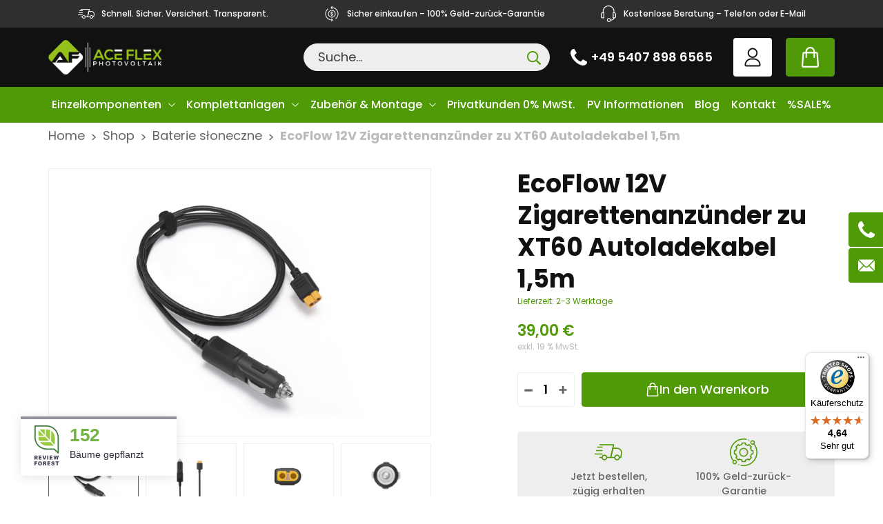

--- FILE ---
content_type: text/html; charset=UTF-8
request_url: https://www.aceflex.de/produkt/ecoflow-12v-zigarettenanzuender-zu-xt60-autoladekabel-15m/
body_size: 44909
content:
<!doctype html>
<html lang="de-DE">
<head>
	<meta charset="UTF-8">
	<meta name="viewport" content="width=device-width, initial-scale=1, maximum-scale=5, shrink-to-fit=no">
	<meta http-equiv="X-UA-Compatible" content="IE=edge">
	<link rel="profile" href="https://gmpg.org/xfn/11">

	<meta name='robots' content='index, follow, max-image-preview:large, max-snippet:-1, max-video-preview:-1' />
<link rel="alternate" hreflang="de" href="https://www.aceflex.de/produkt/ecoflow-12v-zigarettenanzuender-zu-xt60-autoladekabel-15m/" />
<link rel="alternate" hreflang="at" href="https://aceflex.at/produkt/ecoflow-12v-zigarettenanzuender-zu-xt60-autoladekabel-15m/" />
<link rel="alternate" hreflang="be" href="https://aceflex.be/produkt/ecoflow-12v-zigarettenanzuender-zu-xt60-autoladekabel-15m/" />
<link rel="alternate" hreflang="nl" href="https://aceflex.nl/produkt/ecoflow-12v-zigarettenanzuender-zu-xt60-autoladekabel-15m/" />
<link rel="alternate" hreflang="ch" href="https://aceflex.ch/produkt/ecoflow-12v-zigarettenanzuender-zu-xt60-autoladekabel-15m/" />
<link rel="alternate" hreflang="pl" href="https://aceflex.pl/produkt/ecoflow-12v-zigarettenanzuender-zu-xt60-autoladekabel-15m/" />
<link rel="alternate" hreflang="sv" href="https://aceflex.se/produkt/ecoflow-12v-zigarettenanzuender-zu-xt60-autoladekabel-15m/" />
<link rel="alternate" hreflang="x-default" href="https://www.aceflex.de/produkt/ecoflow-12v-zigarettenanzuender-zu-xt60-autoladekabel-15m/" />

<!-- Google Tag Manager for WordPress by gtm4wp.com -->
<script data-cfasync="false" data-pagespeed-no-defer>
	var gtm4wp_datalayer_name = "dataLayer";
	var dataLayer = dataLayer || [];
	const gtm4wp_use_sku_instead = false;
	const gtm4wp_currency = 'EUR';
	const gtm4wp_product_per_impression = 10;
	const gtm4wp_clear_ecommerce = false;
	const gtm4wp_datalayer_max_timeout = 2000;
</script>
<!-- End Google Tag Manager for WordPress by gtm4wp.com -->
	<!-- This site is optimized with the Yoast SEO plugin v26.1.1 - https://yoast.com/wordpress/plugins/seo/ -->
	<title>EcoFlow 12V Zigarettenanzünder zu XT60 Autoladekabel 1,5m online bestellen ☀️</title>
<link crossorigin data-rocket-preconnect href="https://www.paypal.com" rel="preconnect">
<link crossorigin data-rocket-preconnect href="https://pay.google.com" rel="preconnect">
<link crossorigin data-rocket-preconnect href="https://aceflex.at" rel="preconnect">
<link crossorigin data-rocket-preconnect href="https://aceflex.be" rel="preconnect">
<link crossorigin data-rocket-preconnect href="https://aceflex.nl" rel="preconnect">
<link crossorigin data-rocket-preconnect href="https://aceflex.ch" rel="preconnect">
<link crossorigin data-rocket-preconnect href="https://aceflex.pl" rel="preconnect">
<link crossorigin data-rocket-preconnect href="https://aceflex.se" rel="preconnect">
<link crossorigin data-rocket-preconnect href="https://widget-v1.reviewforest.org" rel="preconnect">
<link crossorigin data-rocket-preconnect href="https://www.googletagmanager.com" rel="preconnect">
<link crossorigin data-rocket-preconnect href="https://invitejs.trustpilot.com" rel="preconnect">
<link crossorigin data-rocket-preconnect href="https://integrations.etrusted.com" rel="preconnect">
<link crossorigin data-rocket-preconnect href="https://js.stripe.com" rel="preconnect"><link rel="preload" data-rocket-preload as="image" href="https://www.aceflex.de/wp-content/uploads/2023/03/185542_Product.jpg" imagesrcset="https://www.aceflex.de/wp-content/uploads/2023/03/185542_Product.jpg 1000w, https://www.aceflex.de/wp-content/uploads/2023/03/185542_Product-300x300.jpg 300w, https://www.aceflex.de/wp-content/uploads/2023/03/185542_Product-150x150.jpg 150w, https://www.aceflex.de/wp-content/uploads/2023/03/185542_Product-768x768.jpg 768w, https://www.aceflex.de/wp-content/uploads/2023/03/185542_Product-90x90.jpg 90w, https://www.aceflex.de/wp-content/uploads/2023/03/185542_Product-555x555.jpg 555w, https://www.aceflex.de/wp-content/uploads/2023/03/185542_Product-600x600.jpg 600w, https://www.aceflex.de/wp-content/uploads/2023/03/185542_Product-100x100.jpg 100w" imagesizes="(max-width: 1000px) 100vw, 1000px" fetchpriority="high">
	<meta name="description" content="EcoFlow 12V Zigarettenanzünder zu XT60 Autoladekabel 1,5m ✔️ Preis-Leistungs-Verhältnis ✔️ Schneller Versand ✔️ Individuelle Beratung ✔️" />
	<link rel="canonical" href="https://aceflex.pl/produkt/ecoflow-12v-zigarettenanzuender-zu-xt60-autoladekabel-15m/" />
	<meta property="og:locale" content="de_DE" />
	<meta property="og:type" content="article" />
	<meta property="og:title" content="EcoFlow 12V Zigarettenanzünder zu XT60 Autoladekabel 1,5m online bestellen ☀️" />
	<meta property="og:description" content="EcoFlow 12V Zigarettenanzünder zu XT60 Autoladekabel 1,5m ✔️ Preis-Leistungs-Verhältnis ✔️ Schneller Versand ✔️ Individuelle Beratung ✔️" />
	<meta property="og:url" content="https://aceflex.pl/produkt/ecoflow-12v-zigarettenanzuender-zu-xt60-autoladekabel-15m/" />
	<meta property="og:site_name" content="AceFlex" />
	<meta property="article:publisher" content="https://www.facebook.com/people/AceFlex-GmbH/100063637685411/" />
	<meta property="article:modified_time" content="2023-04-14T09:54:42+00:00" />
	<meta property="og:image" content="https://aceflex.pl/wp-content/uploads/2023/03/185542_Product.jpg" />
	<meta property="og:image:width" content="1000" />
	<meta property="og:image:height" content="1000" />
	<meta property="og:image:type" content="image/jpeg" />
	<meta name="twitter:card" content="summary_large_image" />
	<meta name="twitter:site" content="@AceFlex3" />
	<script type="application/ld+json" class="yoast-schema-graph">{"@context":"https://schema.org","@graph":[{"@type":"WebPage","@id":"https://aceflex.pl/produkt/ecoflow-12v-zigarettenanzuender-zu-xt60-autoladekabel-15m/","url":"https://aceflex.pl/produkt/ecoflow-12v-zigarettenanzuender-zu-xt60-autoladekabel-15m/","name":"EcoFlow 12V Zigarettenanzünder zu XT60 Autoladekabel 1,5m online bestellen ☀️","isPartOf":{"@id":"https://www.aceflex.de/#website"},"primaryImageOfPage":{"@id":"https://aceflex.pl/produkt/ecoflow-12v-zigarettenanzuender-zu-xt60-autoladekabel-15m/#primaryimage"},"image":{"@id":"https://aceflex.pl/produkt/ecoflow-12v-zigarettenanzuender-zu-xt60-autoladekabel-15m/#primaryimage"},"thumbnailUrl":"https://www.aceflex.de/wp-content/uploads/2023/03/185542_Product.jpg","datePublished":"2023-02-02T12:18:48+00:00","dateModified":"2023-04-14T09:54:42+00:00","description":"EcoFlow 12V Zigarettenanzünder zu XT60 Autoladekabel 1,5m ✔️ Preis-Leistungs-Verhältnis ✔️ Schneller Versand ✔️ Individuelle Beratung ✔️","breadcrumb":{"@id":"https://aceflex.pl/produkt/ecoflow-12v-zigarettenanzuender-zu-xt60-autoladekabel-15m/#breadcrumb"},"inLanguage":"de","potentialAction":[{"@type":"ReadAction","target":["https://aceflex.pl/produkt/ecoflow-12v-zigarettenanzuender-zu-xt60-autoladekabel-15m/"]}]},{"@type":"ImageObject","inLanguage":"de","@id":"https://aceflex.pl/produkt/ecoflow-12v-zigarettenanzuender-zu-xt60-autoladekabel-15m/#primaryimage","url":"https://www.aceflex.de/wp-content/uploads/2023/03/185542_Product.jpg","contentUrl":"https://www.aceflex.de/wp-content/uploads/2023/03/185542_Product.jpg","width":1000,"height":1000},{"@type":"BreadcrumbList","@id":"https://aceflex.pl/produkt/ecoflow-12v-zigarettenanzuender-zu-xt60-autoladekabel-15m/#breadcrumb","itemListElement":[{"@type":"ListItem","position":1,"name":"Home","item":"https://www.aceflex.de/"},{"@type":"ListItem","position":2,"name":"Shop","item":"https://www.aceflex.de/shop/"},{"@type":"ListItem","position":3,"name":"Baterie słoneczne","item":"https://www.aceflex.de/produktkategorie/baterie-sloneczne/"},{"@type":"ListItem","position":4,"name":"EcoFlow 12V Zigarettenanzünder zu XT60 Autoladekabel 1,5m"}]},{"@type":"WebSite","@id":"https://www.aceflex.de/#website","url":"https://www.aceflex.de/","name":"AceFlex","description":"Onlineshop und Installateur führender Marken","publisher":{"@id":"https://www.aceflex.de/#organization"},"alternateName":"AceFlex","potentialAction":[{"@type":"SearchAction","target":{"@type":"EntryPoint","urlTemplate":"https://www.aceflex.de/?s={search_term_string}"},"query-input":{"@type":"PropertyValueSpecification","valueRequired":true,"valueName":"search_term_string"}}],"inLanguage":"de"},{"@type":"Organization","@id":"https://www.aceflex.de/#organization","name":"AceFlex GmbH","alternateName":"AceFlex","url":"https://www.aceflex.de/","logo":{"@type":"ImageObject","inLanguage":"de","@id":"https://www.aceflex.de/#/schema/logo/image/","url":"https://aceflex.be/wp-content/uploads/2023/06/aceflex-webiste-company-logo.png","contentUrl":"https://aceflex.be/wp-content/uploads/2023/06/aceflex-webiste-company-logo.png","width":696,"height":696,"caption":"AceFlex GmbH"},"image":{"@id":"https://www.aceflex.de/#/schema/logo/image/"},"sameAs":["https://www.facebook.com/people/AceFlex-GmbH/100063637685411/","https://x.com/AceFlex3","https://www.youtube.com/channel/UCr6cjBokZEmfaKOk3bhxp_Q","https://www.instagram.com/aceflex_/","https://de.linkedin.com/company/aceflex-gmbh"]}]}</script>
	<!-- / Yoast SEO plugin. -->


<link rel='dns-prefetch' href='//widget.trustpilot.com' />
<link rel='dns-prefetch' href='//widgets.trustedshops.com' />
<link rel='dns-prefetch' href='//js.klarna.com' />

<link rel="alternate" type="application/rss+xml" title="AceFlex &raquo; EcoFlow 12V Zigarettenanzünder zu XT60 Autoladekabel 1,5m-Kommentar-Feed" href="https://www.aceflex.de/produkt/ecoflow-12v-zigarettenanzuender-zu-xt60-autoladekabel-15m/feed/" />
<link rel="alternate" title="oEmbed (JSON)" type="application/json+oembed" href="https://www.aceflex.de/wp-json/oembed/1.0/embed?url=https%3A%2F%2Fwww.aceflex.de%2Fprodukt%2Fecoflow-12v-zigarettenanzuender-zu-xt60-autoladekabel-15m%2F" />
<link rel="alternate" title="oEmbed (XML)" type="text/xml+oembed" href="https://www.aceflex.de/wp-json/oembed/1.0/embed?url=https%3A%2F%2Fwww.aceflex.de%2Fprodukt%2Fecoflow-12v-zigarettenanzuender-zu-xt60-autoladekabel-15m%2F&#038;format=xml" />
<style id='wp-img-auto-sizes-contain-inline-css'>
img:is([sizes=auto i],[sizes^="auto," i]){contain-intrinsic-size:3000px 1500px}
/*# sourceURL=wp-img-auto-sizes-contain-inline-css */
</style>
<style id='classic-theme-styles-inline-css'>
/*! This file is auto-generated */
.wp-block-button__link{color:#fff;background-color:#32373c;border-radius:9999px;box-shadow:none;text-decoration:none;padding:calc(.667em + 2px) calc(1.333em + 2px);font-size:1.125em}.wp-block-file__button{background:#32373c;color:#fff;text-decoration:none}
/*# sourceURL=/wp-includes/css/classic-themes.min.css */
</style>
<link data-minify="1" rel='stylesheet' id='woocommerce-layout-css' href='https://www.aceflex.de/wp-content/cache/min/1/wp-content/plugins/woocommerce/assets/css/woocommerce-layout.css?ver=1758545914' media='all' />
<link data-minify="1" rel='stylesheet' id='woocommerce-smallscreen-css' href='https://www.aceflex.de/wp-content/cache/min/1/wp-content/plugins/woocommerce/assets/css/woocommerce-smallscreen.css?ver=1758545914' media='only screen and (max-width: 768px)' />
<link data-minify="1" rel='stylesheet' id='woocommerce-general-css' href='https://www.aceflex.de/wp-content/cache/min/1/wp-content/plugins/woocommerce/assets/css/woocommerce.css?ver=1758545914' media='all' />
<style id='woocommerce-inline-inline-css'>
.woocommerce form .form-row .required { visibility: visible; }
/*# sourceURL=woocommerce-inline-inline-css */
</style>
<style id='ez-toc-exclude-toggle-css-inline-css'>
#ez-toc-container input[type="checkbox"]:checked + nav, #ez-toc-widget-container input[type="checkbox"]:checked + nav {opacity: 0;max-height: 0;border: none;display: none;}
/*# sourceURL=ez-toc-exclude-toggle-css-inline-css */
</style>
<link data-minify="1" rel='stylesheet' id='gateway-css' href='https://www.aceflex.de/wp-content/cache/min/1/wp-content/plugins/woocommerce-paypal-payments/modules/ppcp-button/assets/css/gateway.css?ver=1758545920' media='all' />
<link data-minify="1" rel='stylesheet' id='brands-styles-css' href='https://www.aceflex.de/wp-content/cache/min/1/wp-content/plugins/woocommerce/assets/css/brands.css?ver=1758545914' media='all' />
<link data-minify="1" rel='stylesheet' id='flexible-shipping-free-shipping-css' href='https://www.aceflex.de/wp-content/cache/min/1/wp-content/plugins/flexible-shipping/assets/dist/css/free-shipping.css?ver=1758545916' media='all' />
<link data-minify="1" rel='stylesheet' id='wc-ppcp-applepay-css' href='https://www.aceflex.de/wp-content/cache/min/1/wp-content/plugins/woocommerce-paypal-payments/modules/ppcp-applepay/assets/css/styles.css?ver=1758545920' media='all' />
<link data-minify="1" rel='stylesheet' id='wc-ppcp-googlepay-css' href='https://www.aceflex.de/wp-content/cache/min/1/wp-content/plugins/woocommerce-paypal-payments/modules/ppcp-googlepay/assets/css/styles.css?ver=1758545920' media='all' />
<link data-minify="1" rel='stylesheet' id='borlabs-cookie-css' href='https://www.aceflex.de/wp-content/cache/min/1/wp-content/cache/borlabs-cookie/borlabs-cookie_1_de.css?ver=1758545914' media='all' />
<link data-minify="1" rel='stylesheet' id='gmwqp-stylee-css' href='https://www.aceflex.de/wp-content/cache/min/1/wp-content/plugins/gm-woocommerce-quote-popup/assents/css/style.css?ver=1758545914' media='all' />
<link data-minify="1" rel='stylesheet' id='woocommerce-gzd-layout-css' href='https://www.aceflex.de/wp-content/cache/min/1/wp-content/plugins/woocommerce-germanized/build/static/layout-styles.css?ver=1758545914' media='all' />
<style id='woocommerce-gzd-layout-inline-css'>
.woocommerce-checkout .shop_table { background-color: #eeeeee; } .product p.deposit-packaging-type { font-size: 1.25em !important; } p.woocommerce-shipping-destination { display: none; }
                .wc-gzd-nutri-score-value-a {
                    background: url(https://www.aceflex.de/wp-content/plugins/woocommerce-germanized/assets/images/nutri-score-a.svg) no-repeat;
                }
                .wc-gzd-nutri-score-value-b {
                    background: url(https://www.aceflex.de/wp-content/plugins/woocommerce-germanized/assets/images/nutri-score-b.svg) no-repeat;
                }
                .wc-gzd-nutri-score-value-c {
                    background: url(https://www.aceflex.de/wp-content/plugins/woocommerce-germanized/assets/images/nutri-score-c.svg) no-repeat;
                }
                .wc-gzd-nutri-score-value-d {
                    background: url(https://www.aceflex.de/wp-content/plugins/woocommerce-germanized/assets/images/nutri-score-d.svg) no-repeat;
                }
                .wc-gzd-nutri-score-value-e {
                    background: url(https://www.aceflex.de/wp-content/plugins/woocommerce-germanized/assets/images/nutri-score-e.svg) no-repeat;
                }
            
/*# sourceURL=woocommerce-gzd-layout-inline-css */
</style>
<link rel='stylesheet' id='cwginstock_frontend_css-css' href='https://www.aceflex.de/wp-content/plugins/back-in-stock-notifier-for-woocommerce/assets/css/frontend.min.css?ver=6.1.2' media='' />
<link rel='stylesheet' id='cwginstock_bootstrap-css' href='https://www.aceflex.de/wp-content/plugins/back-in-stock-notifier-for-woocommerce/assets/css/bootstrap.min.css?ver=6.1.2' media='' />
<link data-minify="1" rel='stylesheet' id='theme-styles-css' href='https://www.aceflex.de/wp-content/cache/min/1/wp-content/themes/aceflex/dist/css/main.css?ver=1758545914' media='all' />
<style id='rocket-lazyload-inline-css'>
.rll-youtube-player{position:relative;padding-bottom:56.23%;height:0;overflow:hidden;max-width:100%;}.rll-youtube-player:focus-within{outline: 2px solid currentColor;outline-offset: 5px;}.rll-youtube-player iframe{position:absolute;top:0;left:0;width:100%;height:100%;z-index:100;background:0 0}.rll-youtube-player img{bottom:0;display:block;left:0;margin:auto;max-width:100%;width:100%;position:absolute;right:0;top:0;border:none;height:auto;-webkit-transition:.4s all;-moz-transition:.4s all;transition:.4s all}.rll-youtube-player img:hover{-webkit-filter:brightness(75%)}.rll-youtube-player .play{height:100%;width:100%;left:0;top:0;position:absolute;background:url(https://www.aceflex.de/wp-content/plugins/wp-rocket/assets/img/youtube.png) no-repeat center;background-color: transparent !important;cursor:pointer;border:none;}
/*# sourceURL=rocket-lazyload-inline-css */
</style>
<script id="wpml-cookie-js-extra">
var wpml_cookies = {"wp-wpml_current_language":{"value":"de","expires":1,"path":"/"}};
var wpml_cookies = {"wp-wpml_current_language":{"value":"de","expires":1,"path":"/"}};
//# sourceURL=wpml-cookie-js-extra
</script>
<script data-minify="1" src="https://www.aceflex.de/wp-content/cache/min/1/wp-content/plugins/sitepress-multilingual-cms/res/js/cookies/language-cookie.js?ver=1758545914" id="wpml-cookie-js" defer data-wp-strategy="defer"></script>
<script id="tp-js-js-extra">
var trustpilot_settings = {"key":"aCP2mKMvhcDe5sFS","TrustpilotScriptUrl":"https://invitejs.trustpilot.com/tp.min.js","IntegrationAppUrl":"//ecommscript-integrationapp.trustpilot.com","PreviewScriptUrl":"//ecommplugins-scripts.trustpilot.com/v2.1/js/preview.min.js","PreviewCssUrl":"//ecommplugins-scripts.trustpilot.com/v2.1/css/preview.min.css","PreviewWPCssUrl":"//ecommplugins-scripts.trustpilot.com/v2.1/css/preview_wp.css","WidgetScriptUrl":"//widget.trustpilot.com/bootstrap/v5/tp.widget.bootstrap.min.js"};
//# sourceURL=tp-js-js-extra
</script>
<script src="https://www.aceflex.de/wp-content/plugins/trustpilot-reviews/review/assets/js/headerScript.min.js?ver=1.0&#039; async=&#039;async" id="tp-js-js"></script>
<script data-minify="1" src="https://www.aceflex.de/wp-content/cache/min/1/bootstrap/v5/tp.widget.bootstrap.min.js?ver=1758545914" id="widget-bootstrap-js" data-rocket-defer defer></script>
<script id="trustbox-js-extra">
var trustbox_settings = {"page":"product","sku":["8-11-014095","TRUSTPILOT_SKU_VALUE_5518"],"name":"EcoFlow 12V Zigarettenanz\u00fcnder zu XT60 Autoladekabel 1,5m"};
var trustpilot_trustbox_settings = {"trustboxes":[{"enabled":"enabled","snippet":"[base64]","customizations":"[base64]","defaults":"[base64]","page":"landing","position":"after","corner":"top: #{Y}px; left: #{X}px;","paddingx":"0","paddingy":"0","zindex":"0","clear":"both","xpaths":"WyIvL0JPRFkvRk9PVEVSWzFdL0RJVlsxXS9ESVZbM10vRElWWzJdIiwiLy9ESVZbQGNsYXNzPVwicGF5bWVudC1pbWFnZXNcIl0iLCIvSFRNTFsxXS9CT0RZWzFdL0ZPT1RFUlsxXS9ESVZbMV0vRElWWzNdL0RJVlsyXSJd","sku":"TRUSTPILOT_SKU_VALUE_91218,0152622","name":"Lynx Home F Plus+ Bcu V2","widgetName":"Review Collector","repeatable":false,"uuid":"623402d1-1cd1-e346-c67b-a899403f5d53","error":null,"repeatXpath":{"xpathById":{"prefix":"","suffix":""},"xpathFromRoot":{"prefix":"","suffix":""}},"width":"100%","height":"40px","locale":"de-DE"}]};
//# sourceURL=trustbox-js-extra
</script>
<script src="https://www.aceflex.de/wp-content/plugins/trustpilot-reviews/review/assets/js/trustBoxScript.min.js?ver=1.0&#039; async=&#039;async" id="trustbox-js"></script>
<script src="https://www.aceflex.de/wp-includes/js/jquery/jquery.min.js?ver=3.7.1" id="jquery-core-js" data-rocket-defer defer></script>
<script src="https://www.aceflex.de/wp-includes/js/jquery/jquery-migrate.min.js?ver=3.4.1" id="jquery-migrate-js" data-rocket-defer defer></script>
<script src="https://www.aceflex.de/wp-content/plugins/woocommerce/assets/js/jquery-blockui/jquery.blockUI.min.js?ver=2.7.0-wc.10.2.2" id="jquery-blockui-js" data-wp-strategy="defer" data-rocket-defer defer></script>
<script id="wc-add-to-cart-js-extra">
var wc_add_to_cart_params = {"ajax_url":"/wp-admin/admin-ajax.php","wc_ajax_url":"/?wc-ajax=%%endpoint%%","i18n_view_cart":"Warenkorb anzeigen","cart_url":"https://www.aceflex.de/cart/","is_cart":"","cart_redirect_after_add":"no"};
//# sourceURL=wc-add-to-cart-js-extra
</script>
<script src="https://www.aceflex.de/wp-content/plugins/woocommerce/assets/js/frontend/add-to-cart.min.js?ver=10.2.2" id="wc-add-to-cart-js" defer data-wp-strategy="defer"></script>
<script id="wc-single-product-js-extra">
var wc_single_product_params = {"i18n_required_rating_text":"Bitte w\u00e4hle eine Bewertung","i18n_rating_options":["1 von 5\u00a0Sternen","2 von 5\u00a0Sternen","3 von 5\u00a0Sternen","4 von 5\u00a0Sternen","5 von 5\u00a0Sternen"],"i18n_product_gallery_trigger_text":"Bildergalerie im Vollbildmodus anzeigen","review_rating_required":"yes","flexslider":{"rtl":false,"animation":"slide","smoothHeight":true,"directionNav":false,"controlNav":"thumbnails","slideshow":false,"animationSpeed":500,"animationLoop":false,"allowOneSlide":false},"zoom_enabled":"","zoom_options":[],"photoswipe_enabled":"","photoswipe_options":{"shareEl":false,"closeOnScroll":false,"history":false,"hideAnimationDuration":0,"showAnimationDuration":0},"flexslider_enabled":""};
//# sourceURL=wc-single-product-js-extra
</script>
<script src="https://www.aceflex.de/wp-content/plugins/woocommerce/assets/js/frontend/single-product.min.js?ver=10.2.2" id="wc-single-product-js" defer data-wp-strategy="defer"></script>
<script src="https://www.aceflex.de/wp-content/plugins/woocommerce/assets/js/js-cookie/js.cookie.min.js?ver=2.1.4-wc.10.2.2" id="js-cookie-js" defer data-wp-strategy="defer"></script>
<script id="woocommerce-js-extra">
var woocommerce_params = {"ajax_url":"/wp-admin/admin-ajax.php","wc_ajax_url":"/?wc-ajax=%%endpoint%%","i18n_password_show":"Passwort anzeigen","i18n_password_hide":"Passwort ausblenden"};
//# sourceURL=woocommerce-js-extra
</script>
<script src="https://www.aceflex.de/wp-content/plugins/woocommerce/assets/js/frontend/woocommerce.min.js?ver=10.2.2" id="woocommerce-js" defer data-wp-strategy="defer"></script>
<script id="borlabs-cookie-prioritize-js-extra">
var borlabsCookiePrioritized = {"domain":"www.aceflex.de","path":"/","version":"1","bots":"1","optInJS":{"marketing":{"google-analytics":"[base64]"}}};
//# sourceURL=borlabs-cookie-prioritize-js-extra
</script>
<script src="https://www.aceflex.de/wp-content/plugins/borlabs-cookie/assets/javascript/borlabs-cookie-prioritize.min.js?ver=2.3.4" id="borlabs-cookie-prioritize-js" data-rocket-defer defer></script>
<script id="siwk_script-js-extra">
var siwk_params = {"sign_in_from_popup_url":"/?wc-ajax=siwk_sign_in_from_popup","sign_in_from_popup_nonce":"6d4a0e09c4"};
//# sourceURL=siwk_script-js-extra
</script>
<script data-minify="1" src="https://www.aceflex.de/wp-content/cache/min/1/wp-content/plugins/klarna-payments-for-woocommerce/dependencies/krokedil/sign-in-with-klarna/src/assets/js/siwk.js?ver=1758545914" id="siwk_script-js" data-rocket-defer defer></script>
<script id="wc-gzd-unit-price-observer-queue-js-extra">
var wc_gzd_unit_price_observer_queue_params = {"ajax_url":"/wp-admin/admin-ajax.php","wc_ajax_url":"/?wc-ajax=%%endpoint%%","refresh_unit_price_nonce":"9ea22be921"};
//# sourceURL=wc-gzd-unit-price-observer-queue-js-extra
</script>
<script data-minify="1" src="https://www.aceflex.de/wp-content/cache/min/1/wp-content/plugins/woocommerce-germanized/build/static/unit-price-observer-queue.js?ver=1758545916" id="wc-gzd-unit-price-observer-queue-js" defer data-wp-strategy="defer"></script>
<script src="https://www.aceflex.de/wp-content/plugins/woocommerce/assets/js/accounting/accounting.min.js?ver=0.4.2" id="accounting-js" data-rocket-defer defer></script>
<script id="wc-gzd-unit-price-observer-js-extra">
var wc_gzd_unit_price_observer_params = {"wrapper":".product","price_selector":{"p.price":{"is_total_price":false,"is_primary_selector":true,"quantity_selector":""}},"replace_price":"1","product_id":"5518","price_decimal_sep":",","price_thousand_sep":".","qty_selector":"input.quantity, input.qty","refresh_on_load":""};
//# sourceURL=wc-gzd-unit-price-observer-js-extra
</script>
<script data-minify="1" src="https://www.aceflex.de/wp-content/cache/min/1/wp-content/plugins/woocommerce-germanized/build/static/unit-price-observer.js?ver=1758545916" id="wc-gzd-unit-price-observer-js" defer data-wp-strategy="defer"></script>
<script id="wpml-xdomain-data-js-extra">
var wpml_xdomain_data = {"css_selector":"wpml-ls-item","ajax_url":"https://www.aceflex.de/wp-admin/admin-ajax.php","current_lang":"de","_nonce":"c2ed68ddf0"};
//# sourceURL=wpml-xdomain-data-js-extra
</script>
<script data-minify="1" src="https://www.aceflex.de/wp-content/cache/min/1/wp-content/plugins/sitepress-multilingual-cms/res/js/xdomain-data.js?ver=1758545914" id="wpml-xdomain-data-js" defer data-wp-strategy="defer"></script>
<link rel="https://api.w.org/" href="https://www.aceflex.de/wp-json/" /><link rel="alternate" title="JSON" type="application/json" href="https://www.aceflex.de/wp-json/wp/v2/product/5518" /><link rel="EditURI" type="application/rsd+xml" title="RSD" href="https://www.aceflex.de/xmlrpc.php?rsd" />
<link rel='shortlink' href='https://www.aceflex.de/?p=5518' />
<meta name="generator" content="WPML ver:4.8.1 stt:66,67,37,3,40,50,68;" />

<!-- Google Tag Manager for WordPress by gtm4wp.com -->
<!-- GTM Container placement set to automatic -->
<script data-cfasync="false" data-pagespeed-no-defer>
	var dataLayer_content = {"pagePostType":"product","pagePostType2":"single-product","pagePostAuthor":"aceflex","cartContent":{"totals":{"applied_coupons":[],"discount_total":0,"subtotal":0,"total":0},"items":[]},"productRatingCounts":[],"productAverageRating":0,"productReviewCount":0,"productType":"simple","productIsVariable":0};
	dataLayer.push( dataLayer_content );
</script>
<script data-cfasync="false" data-pagespeed-no-defer>
(function(w,d,s,l,i){w[l]=w[l]||[];w[l].push({'gtm.start':
new Date().getTime(),event:'gtm.js'});var f=d.getElementsByTagName(s)[0],
j=d.createElement(s),dl=l!='dataLayer'?'&l='+l:'';j.async=true;j.src=
'//www.googletagmanager.com/gtm.js?id='+i+dl;f.parentNode.insertBefore(j,f);
})(window,document,'script','dataLayer','GTM-PRN882TF');
</script>
<!-- End Google Tag Manager for WordPress by gtm4wp.com -->	<noscript><style>.woocommerce-product-gallery{ opacity: 1 !important; }</style></noscript>
	<script>
/*window.dataLayer = window.dataLayer || [];
if (typeof gtag !== 'function') { function gtag(){dataLayer.push(arguments);} }
if('1' === '1') {
    gtag('consent', 'default', {
       'ad_storage': 'denied',
       'analytics_storage': 'denied'
    });
    gtag("js", new Date());
    gtag("config", "G-SKETM6Q54Z", { "anonymize_ip": true });

    (function (w, d, s, i) {
    var f = d.getElementsByTagName(s)[0],
        j = d.createElement(s);
    j.async = true;
    j.src =
        "https://www.googletagmanager.com/gtag/js?id=" + i;
    f.parentNode.insertBefore(j, f);
    })(window, document, "script", "G-SKETM6Q54Z");
}*/
</script><link rel="icon" href="https://www.aceflex.de/wp-content/uploads/2023/04/cropped-AceFlex-Logo-PNG-32x32.png" sizes="32x32" />
<link rel="icon" href="https://www.aceflex.de/wp-content/uploads/2023/04/cropped-AceFlex-Logo-PNG-192x192.png" sizes="192x192" />
<link rel="apple-touch-icon" href="https://www.aceflex.de/wp-content/uploads/2023/04/cropped-AceFlex-Logo-PNG-180x180.png" />
<meta name="msapplication-TileImage" content="https://www.aceflex.de/wp-content/uploads/2023/04/cropped-AceFlex-Logo-PNG-270x270.png" />
		<style id="wp-custom-css">
			#shipping_state_field {
	display:none;
}

#breadcrumbs {
	font-size:18px;
}



	.swiper-pagination-bullets {
		display:none !important; }

		.ez-toc-list li {
  list-style-type: disc;
}

.ez-toc-title {
  font-size: 20px;
  font-weight: bold;
  margin-bottom: 1em !important;
}		</style>
		<noscript><style id="rocket-lazyload-nojs-css">.rll-youtube-player, [data-lazy-src]{display:none !important;}</style></noscript>	<script data-minify="1" src="https://www.aceflex.de/wp-content/cache/min/1/builder/widget/latest/webview.js?ver=1758545914" data-rocket-defer defer></script>
	<heyflow-modal-element modal-id="DSlc0uX9nfGZtFc16DXou"><heyflow-wrapper flow-id="leagenerator-pv" dynamic-height scroll-up-on-navigation style-config='{"width": "800px"}' modal-id="DSlc0uX9nfGZtFc16DXou"></heyflow-wrapper></heyflow-modal-element>
<link data-minify="1" rel='stylesheet' id='wc-blocks-style-css' href='https://www.aceflex.de/wp-content/cache/min/1/wp-content/plugins/woocommerce/assets/client/blocks/wc-blocks.css?ver=1758545914' media='all' />
<style id='global-styles-inline-css'>
:root{--wp--preset--aspect-ratio--square: 1;--wp--preset--aspect-ratio--4-3: 4/3;--wp--preset--aspect-ratio--3-4: 3/4;--wp--preset--aspect-ratio--3-2: 3/2;--wp--preset--aspect-ratio--2-3: 2/3;--wp--preset--aspect-ratio--16-9: 16/9;--wp--preset--aspect-ratio--9-16: 9/16;--wp--preset--color--black: #000000;--wp--preset--color--cyan-bluish-gray: #abb8c3;--wp--preset--color--white: #ffffff;--wp--preset--color--pale-pink: #f78da7;--wp--preset--color--vivid-red: #cf2e2e;--wp--preset--color--luminous-vivid-orange: #ff6900;--wp--preset--color--luminous-vivid-amber: #fcb900;--wp--preset--color--light-green-cyan: #7bdcb5;--wp--preset--color--vivid-green-cyan: #00d084;--wp--preset--color--pale-cyan-blue: #8ed1fc;--wp--preset--color--vivid-cyan-blue: #0693e3;--wp--preset--color--vivid-purple: #9b51e0;--wp--preset--gradient--vivid-cyan-blue-to-vivid-purple: linear-gradient(135deg,rgb(6,147,227) 0%,rgb(155,81,224) 100%);--wp--preset--gradient--light-green-cyan-to-vivid-green-cyan: linear-gradient(135deg,rgb(122,220,180) 0%,rgb(0,208,130) 100%);--wp--preset--gradient--luminous-vivid-amber-to-luminous-vivid-orange: linear-gradient(135deg,rgb(252,185,0) 0%,rgb(255,105,0) 100%);--wp--preset--gradient--luminous-vivid-orange-to-vivid-red: linear-gradient(135deg,rgb(255,105,0) 0%,rgb(207,46,46) 100%);--wp--preset--gradient--very-light-gray-to-cyan-bluish-gray: linear-gradient(135deg,rgb(238,238,238) 0%,rgb(169,184,195) 100%);--wp--preset--gradient--cool-to-warm-spectrum: linear-gradient(135deg,rgb(74,234,220) 0%,rgb(151,120,209) 20%,rgb(207,42,186) 40%,rgb(238,44,130) 60%,rgb(251,105,98) 80%,rgb(254,248,76) 100%);--wp--preset--gradient--blush-light-purple: linear-gradient(135deg,rgb(255,206,236) 0%,rgb(152,150,240) 100%);--wp--preset--gradient--blush-bordeaux: linear-gradient(135deg,rgb(254,205,165) 0%,rgb(254,45,45) 50%,rgb(107,0,62) 100%);--wp--preset--gradient--luminous-dusk: linear-gradient(135deg,rgb(255,203,112) 0%,rgb(199,81,192) 50%,rgb(65,88,208) 100%);--wp--preset--gradient--pale-ocean: linear-gradient(135deg,rgb(255,245,203) 0%,rgb(182,227,212) 50%,rgb(51,167,181) 100%);--wp--preset--gradient--electric-grass: linear-gradient(135deg,rgb(202,248,128) 0%,rgb(113,206,126) 100%);--wp--preset--gradient--midnight: linear-gradient(135deg,rgb(2,3,129) 0%,rgb(40,116,252) 100%);--wp--preset--font-size--small: 13px;--wp--preset--font-size--medium: 20px;--wp--preset--font-size--large: 36px;--wp--preset--font-size--x-large: 42px;--wp--preset--spacing--20: 0.44rem;--wp--preset--spacing--30: 0.67rem;--wp--preset--spacing--40: 1rem;--wp--preset--spacing--50: 1.5rem;--wp--preset--spacing--60: 2.25rem;--wp--preset--spacing--70: 3.38rem;--wp--preset--spacing--80: 5.06rem;--wp--preset--shadow--natural: 6px 6px 9px rgba(0, 0, 0, 0.2);--wp--preset--shadow--deep: 12px 12px 50px rgba(0, 0, 0, 0.4);--wp--preset--shadow--sharp: 6px 6px 0px rgba(0, 0, 0, 0.2);--wp--preset--shadow--outlined: 6px 6px 0px -3px rgb(255, 255, 255), 6px 6px rgb(0, 0, 0);--wp--preset--shadow--crisp: 6px 6px 0px rgb(0, 0, 0);}:where(.is-layout-flex){gap: 0.5em;}:where(.is-layout-grid){gap: 0.5em;}body .is-layout-flex{display: flex;}.is-layout-flex{flex-wrap: wrap;align-items: center;}.is-layout-flex > :is(*, div){margin: 0;}body .is-layout-grid{display: grid;}.is-layout-grid > :is(*, div){margin: 0;}:where(.wp-block-columns.is-layout-flex){gap: 2em;}:where(.wp-block-columns.is-layout-grid){gap: 2em;}:where(.wp-block-post-template.is-layout-flex){gap: 1.25em;}:where(.wp-block-post-template.is-layout-grid){gap: 1.25em;}.has-black-color{color: var(--wp--preset--color--black) !important;}.has-cyan-bluish-gray-color{color: var(--wp--preset--color--cyan-bluish-gray) !important;}.has-white-color{color: var(--wp--preset--color--white) !important;}.has-pale-pink-color{color: var(--wp--preset--color--pale-pink) !important;}.has-vivid-red-color{color: var(--wp--preset--color--vivid-red) !important;}.has-luminous-vivid-orange-color{color: var(--wp--preset--color--luminous-vivid-orange) !important;}.has-luminous-vivid-amber-color{color: var(--wp--preset--color--luminous-vivid-amber) !important;}.has-light-green-cyan-color{color: var(--wp--preset--color--light-green-cyan) !important;}.has-vivid-green-cyan-color{color: var(--wp--preset--color--vivid-green-cyan) !important;}.has-pale-cyan-blue-color{color: var(--wp--preset--color--pale-cyan-blue) !important;}.has-vivid-cyan-blue-color{color: var(--wp--preset--color--vivid-cyan-blue) !important;}.has-vivid-purple-color{color: var(--wp--preset--color--vivid-purple) !important;}.has-black-background-color{background-color: var(--wp--preset--color--black) !important;}.has-cyan-bluish-gray-background-color{background-color: var(--wp--preset--color--cyan-bluish-gray) !important;}.has-white-background-color{background-color: var(--wp--preset--color--white) !important;}.has-pale-pink-background-color{background-color: var(--wp--preset--color--pale-pink) !important;}.has-vivid-red-background-color{background-color: var(--wp--preset--color--vivid-red) !important;}.has-luminous-vivid-orange-background-color{background-color: var(--wp--preset--color--luminous-vivid-orange) !important;}.has-luminous-vivid-amber-background-color{background-color: var(--wp--preset--color--luminous-vivid-amber) !important;}.has-light-green-cyan-background-color{background-color: var(--wp--preset--color--light-green-cyan) !important;}.has-vivid-green-cyan-background-color{background-color: var(--wp--preset--color--vivid-green-cyan) !important;}.has-pale-cyan-blue-background-color{background-color: var(--wp--preset--color--pale-cyan-blue) !important;}.has-vivid-cyan-blue-background-color{background-color: var(--wp--preset--color--vivid-cyan-blue) !important;}.has-vivid-purple-background-color{background-color: var(--wp--preset--color--vivid-purple) !important;}.has-black-border-color{border-color: var(--wp--preset--color--black) !important;}.has-cyan-bluish-gray-border-color{border-color: var(--wp--preset--color--cyan-bluish-gray) !important;}.has-white-border-color{border-color: var(--wp--preset--color--white) !important;}.has-pale-pink-border-color{border-color: var(--wp--preset--color--pale-pink) !important;}.has-vivid-red-border-color{border-color: var(--wp--preset--color--vivid-red) !important;}.has-luminous-vivid-orange-border-color{border-color: var(--wp--preset--color--luminous-vivid-orange) !important;}.has-luminous-vivid-amber-border-color{border-color: var(--wp--preset--color--luminous-vivid-amber) !important;}.has-light-green-cyan-border-color{border-color: var(--wp--preset--color--light-green-cyan) !important;}.has-vivid-green-cyan-border-color{border-color: var(--wp--preset--color--vivid-green-cyan) !important;}.has-pale-cyan-blue-border-color{border-color: var(--wp--preset--color--pale-cyan-blue) !important;}.has-vivid-cyan-blue-border-color{border-color: var(--wp--preset--color--vivid-cyan-blue) !important;}.has-vivid-purple-border-color{border-color: var(--wp--preset--color--vivid-purple) !important;}.has-vivid-cyan-blue-to-vivid-purple-gradient-background{background: var(--wp--preset--gradient--vivid-cyan-blue-to-vivid-purple) !important;}.has-light-green-cyan-to-vivid-green-cyan-gradient-background{background: var(--wp--preset--gradient--light-green-cyan-to-vivid-green-cyan) !important;}.has-luminous-vivid-amber-to-luminous-vivid-orange-gradient-background{background: var(--wp--preset--gradient--luminous-vivid-amber-to-luminous-vivid-orange) !important;}.has-luminous-vivid-orange-to-vivid-red-gradient-background{background: var(--wp--preset--gradient--luminous-vivid-orange-to-vivid-red) !important;}.has-very-light-gray-to-cyan-bluish-gray-gradient-background{background: var(--wp--preset--gradient--very-light-gray-to-cyan-bluish-gray) !important;}.has-cool-to-warm-spectrum-gradient-background{background: var(--wp--preset--gradient--cool-to-warm-spectrum) !important;}.has-blush-light-purple-gradient-background{background: var(--wp--preset--gradient--blush-light-purple) !important;}.has-blush-bordeaux-gradient-background{background: var(--wp--preset--gradient--blush-bordeaux) !important;}.has-luminous-dusk-gradient-background{background: var(--wp--preset--gradient--luminous-dusk) !important;}.has-pale-ocean-gradient-background{background: var(--wp--preset--gradient--pale-ocean) !important;}.has-electric-grass-gradient-background{background: var(--wp--preset--gradient--electric-grass) !important;}.has-midnight-gradient-background{background: var(--wp--preset--gradient--midnight) !important;}.has-small-font-size{font-size: var(--wp--preset--font-size--small) !important;}.has-medium-font-size{font-size: var(--wp--preset--font-size--medium) !important;}.has-large-font-size{font-size: var(--wp--preset--font-size--large) !important;}.has-x-large-font-size{font-size: var(--wp--preset--font-size--x-large) !important;}
/*# sourceURL=global-styles-inline-css */
</style>
<link data-minify="1" rel='stylesheet' id='wc-stripe-blocks-checkout-style-css' href='https://www.aceflex.de/wp-content/cache/min/1/wp-content/plugins/woocommerce-gateway-stripe/build/upe-blocks.css?ver=1758545914' media='all' />
<link data-minify="1" rel='stylesheet' id='wc-stripe-upe-classic-css' href='https://www.aceflex.de/wp-content/cache/min/1/wp-content/plugins/woocommerce-gateway-stripe/build/upe-classic.css?ver=1758545920' media='all' />
<link data-minify="1" rel='stylesheet' id='stripelink_styles-css' href='https://www.aceflex.de/wp-content/cache/min/1/wp-content/plugins/woocommerce-gateway-stripe/assets/css/stripe-link.css?ver=1758545920' media='all' />
<meta name="generator" content="WP Rocket 3.20.0.2" data-wpr-features="wpr_defer_js wpr_minify_js wpr_lazyload_images wpr_lazyload_iframes wpr_preconnect_external_domains wpr_oci wpr_image_dimensions wpr_minify_css wpr_preload_links wpr_desktop" /></head>

<body class="wp-singular product-template-default single single-product postid-5518 wp-theme-aceflex theme-aceflex woocommerce woocommerce-page woocommerce-no-js product-ecoflow-12v-zigarettenanzuender-zu-xt60-autoladekabel-15m" id="top">

<!-- GTM Container placement set to automatic -->
<!-- Google Tag Manager (noscript) -->
				<noscript><iframe src="https://www.googletagmanager.com/ns.html?id=GTM-PRN882TF" height="0" width="0" style="display:none;visibility:hidden" aria-hidden="true"></iframe></noscript>
<!-- End Google Tag Manager (noscript) --><a class="skip-link screen-reader-text" href="#content">Skip to content</a>
<header class="site-header">
	<div class="top-line">
		<div class="container">
			<div class="flex-container">
				<div class="shipping icon-block">
					Schnell. Sicher. Versichert. Transparent.				</div>
				<div class="money_back icon-block">
					Sicher einkaufen – 100% Geld-zurück-Garantie				</div>
				<div class="advice icon-block">
					Kostenlose Beratung – Telefon oder E-Mail				</div>
			</div>
		</div>
	</div>
	<div class="main-header">
		<div class="container">
			<div class="flex-container">
									<a href="https://www.aceflex.de" class="site-logo" rel="home">
						<img width="218" height="66" src="https://www.aceflex.de/wp-content/uploads/2023/02/AceFlex-Logo-W-1024x310-3.png" class="attachment-medium size-medium" alt="" decoding="async" />					</a>
						
				<div class="flex-container">
					<div class="search">
						<form class="search-form" id="searchform" role="search" action="https://www.aceflex.de">
							<input class="search-form__input" id="s" name="s" type="text" placeholder="Suche..." required>
							<button class="search-form__submit" type="submit">
								<svg>
									<use xlink:href="#search"></use>
								</svg>
							</button>
						</form>
					</div>
					<div class="include-mobile-menu" style="display:none">
						<a class="phone" href="tel:+4954078986565">+49 5407 898 6565</a>
													<a class="user-account" href="https://www.aceflex.de/my-account/">User account</a>
							
							
							<div class="mini-cart mini-cart--empty">
								<svg width="25" height="30" viewBox="0 0 25 30" fill="none" xmlns="http://www.w3.org/2000/svg">
									<path fill-rule="evenodd" clip-rule="evenodd" d="M5.67005 7.31707H3.75598C2.43335 7.31707 1.33549 8.35537 1.24112 9.69586L0.00638723 27.2568C-0.0433193 27.9659 0.198719 28.6639 0.675614 29.1842C1.15323 29.7044 1.82103 30 2.52125 30H22.4788C23.179 30 23.8468 29.7044 24.3244 29.1842C24.8013 28.6639 25.0433 27.9659 24.9936 27.2568L23.7589 9.69586C23.6645 8.35537 22.5666 7.31707 21.244 7.31707H19.3436V6.95122C19.3436 3.11195 16.2799 0 12.5 0C8.85846 0 5.49282 2.94585 5.65635 6.95122C5.66139 7.07268 5.66572 7.19488 5.67005 7.31707ZM19.3436 9.5122V15C19.3436 15.6059 18.8596 16.0976 18.2631 16.0976C17.6666 16.0976 17.1825 15.6059 17.1825 15V9.5122H7.8175V15C7.8175 15.6059 7.3334 16.0976 6.73693 16.0976C6.14045 16.0976 5.65635 15.6059 5.65635 15C5.65635 15 5.75 12.4354 5.71903 9.5122H3.75598C3.56724 9.5122 3.4102 9.66072 3.39724 9.8517L2.16176 27.4127C2.15455 27.5144 2.18915 27.6139 2.25759 27.6885C2.32602 27.7624 2.42111 27.8049 2.52125 27.8049H22.4788C22.5789 27.8049 22.674 27.7624 22.7424 27.6885C22.8108 27.6139 22.8454 27.5144 22.8382 27.4127L21.6028 9.8517C21.5898 9.66072 21.4328 9.5122 21.244 9.5122H19.3436ZM17.1825 7.31707V6.95122C17.1825 4.32439 15.0862 2.19512 12.5 2.19512C9.91382 2.19512 7.8175 4.32439 7.8175 6.95122V7.31707H17.1825Z" fill="white"/>
								</svg>
		
															</div>
											</div>
					<span class="icon-burger hidden-lg-up" aria-label="Toggle navigation"><i></i></span>
				</div>
			</div>
		</div>
	</div>
	<div class="category-menu">
		<div class="container">
			<div class="flex-container">
				<nav class="main-nav">
					<ul id="menu-category-menu" class="main-menu"><li id="menu-item-27271" class="menu-item menu-item-type-taxonomy menu-item-object-product_cat current-product-ancestor menu-item-has-children menu-item-27271"><a href="https://www.aceflex.de/produktkategorie/einzelkomponenten/">Einzelkomponenten</a>
<ul class="sub-menu">
	<li id="menu-item-27328" class="menu-item menu-item-type-taxonomy menu-item-object-product_cat menu-item-27328"><a href="https://www.aceflex.de/produktkategorie/einzelkomponenten/solarmodule/">Solarmodule</a></li>
	<li id="menu-item-27274" class="menu-item menu-item-type-taxonomy menu-item-object-product_cat menu-item-27274"><a href="https://www.aceflex.de/produktkategorie/einzelkomponenten/wechselrichter/">Wechselrichter</a></li>
	<li id="menu-item-93331" class="menu-item menu-item-type-taxonomy menu-item-object-product_cat current-product-ancestor menu-item-93331"><a href="https://www.aceflex.de/produktkategorie/einzelkomponenten/speicher-speicherpakete/">Speicher &amp; Batterien</a></li>
	<li id="menu-item-93329" class="menu-item menu-item-type-taxonomy menu-item-object-product_cat menu-item-93329"><a href="https://www.aceflex.de/produktkategorie/einzelkomponenten/speicherpakete/">Speicherpakete</a></li>
	<li id="menu-item-27273" class="menu-item menu-item-type-taxonomy menu-item-object-product_cat menu-item-27273"><a href="https://www.aceflex.de/produktkategorie/einzelkomponenten/pv-optimierer/">Leistungsoptimierer</a></li>
	<li id="menu-item-27283" class="menu-item menu-item-type-taxonomy menu-item-object-product_cat menu-item-27283"><a href="https://www.aceflex.de/produktkategorie/einzelkomponenten/spannungswandler/">Spannungswandler</a></li>
	<li id="menu-item-27594" class="menu-item menu-item-type-taxonomy menu-item-object-product_cat menu-item-27594"><a href="https://www.aceflex.de/produktkategorie/einzelkomponenten/laderegler/">Laderegler</a></li>
	<li id="menu-item-28530" class="menu-item menu-item-type-taxonomy menu-item-object-product_cat menu-item-28530"><a href="https://www.aceflex.de/produktkategorie/einzelkomponenten/wallbox/">Wallboxen</a></li>
	<li id="menu-item-176511" class="menu-item menu-item-type-taxonomy menu-item-object-product_cat menu-item-176511"><a href="https://www.aceflex.de/produktkategorie/einzelkomponenten/klimaanlage/">Klimaanlage</a></li>
</ul>
</li>
<li id="menu-item-27282" class="menu-item menu-item-type-taxonomy menu-item-object-product_cat menu-item-has-children menu-item-27282"><a href="https://www.aceflex.de/produktkategorie/komplettanlagen/">Komplettanlagen</a>
<ul class="sub-menu">
	<li id="menu-item-27325" class="menu-item menu-item-type-post_type menu-item-object-page menu-item-27325"><a href="https://www.aceflex.de/schluesselfertige-anlagen/">Schlüsselfertige PV Anlage inkl. Montage</a></li>
	<li id="menu-item-82" class="menu-item menu-item-type-taxonomy menu-item-object-product_cat menu-item-82"><a href="https://www.aceflex.de/produktkategorie/komplettanlagen/solaranlagen/">Solaranlagen</a></li>
	<li id="menu-item-27529" class="menu-item menu-item-type-taxonomy menu-item-object-product_cat menu-item-27529"><a href="https://www.aceflex.de/produktkategorie/komplettanlagen/solaranlagen-mit-speicher/">Solaranlagen mit Speicher</a></li>
	<li id="menu-item-80" class="menu-item menu-item-type-taxonomy menu-item-object-product_cat menu-item-80"><a href="https://www.aceflex.de/produktkategorie/komplettanlagen/balkonkraftwerke/">Balkonkraftwerke</a></li>
	<li id="menu-item-27293" class="menu-item menu-item-type-taxonomy menu-item-object-product_cat menu-item-27293"><a href="https://www.aceflex.de/produktkategorie/komplettanlagen/solaranlage-nulleinspeisung/">Solaranlagen Nulleinspeisung</a></li>
	<li id="menu-item-27562" class="menu-item menu-item-type-taxonomy menu-item-object-product_cat menu-item-27562"><a href="https://www.aceflex.de/produktkategorie/komplettanlagen/inselanlagen/">Inselanlagen für Garten, Camping und Hobby</a></li>
	<li id="menu-item-88" class="menu-item menu-item-type-taxonomy menu-item-object-product_cat menu-item-88"><a href="https://www.aceflex.de/produktkategorie/komplettanlagen/solaranlagen-fuer-wohnmobile/">Solaranlagen für Wohnmobile</a></li>
</ul>
</li>
<li id="menu-item-27295" class="menu-item menu-item-type-taxonomy menu-item-object-product_cat menu-item-has-children menu-item-27295"><a href="https://www.aceflex.de/produktkategorie/zubehoer-montage/">Zubehör &amp; Montage</a>
<ul class="sub-menu">
	<li id="menu-item-27324" class="menu-item menu-item-type-post_type menu-item-object-page menu-item-27324"><a href="https://www.aceflex.de/schluesselfertige-anlagen/">Schlüsselfertige PV Anlage inkl. Montage</a></li>
	<li id="menu-item-27297" class="menu-item menu-item-type-taxonomy menu-item-object-product_cat menu-item-27297"><a href="https://www.aceflex.de/produktkategorie/zubehoer-montage/montagematerial/">Montagematerial</a></li>
	<li id="menu-item-27299" class="menu-item menu-item-type-taxonomy menu-item-object-product_cat menu-item-27299"><a href="https://www.aceflex.de/produktkategorie/zubehoer-montage/solarkabel-stecker/">Solarkabel / Stecker</a></li>
	<li id="menu-item-38726" class="menu-item menu-item-type-custom menu-item-object-custom menu-item-38726"><a href="https://www.aceflex.de/produktkategorie/zubehoer-montage/anlagenzubehoer/">Anlagenzubehör</a></li>
	<li id="menu-item-28024" class="menu-item menu-item-type-taxonomy menu-item-object-product_cat menu-item-28024"><a href="https://www.aceflex.de/produktkategorie/markensuche/">Markensuche</a></li>
	<li id="menu-item-27579" class="menu-item menu-item-type-taxonomy menu-item-object-product_cat menu-item-27579"><a href="https://www.aceflex.de/produktkategorie/zubehoer-montage/sonstiges/">Sonstiges</a></li>
</ul>
</li>
<li id="menu-item-27778" class="menu-item menu-item-type-post_type menu-item-object-page menu-item-27778"><a href="https://www.aceflex.de/nullsteuersatz-photovoltaik/">Privatkunden 0% MwSt.</a></li>
<li id="menu-item-27303" class="menu-item menu-item-type-post_type menu-item-object-page menu-item-27303"><a href="https://www.aceflex.de/pv-informationen/">PV Informationen</a></li>
<li id="menu-item-38799" class="menu-item menu-item-type-custom menu-item-object-custom menu-item-38799"><a href="https://www.aceflex.de/blog/">Blog</a></li>
<li id="menu-item-110670" class="menu-item menu-item-type-post_type menu-item-object-page menu-item-110670"><a href="https://www.aceflex.de/kontakt/">Kontakt</a></li>
<li id="menu-item-175579" class="menu-item menu-item-type-custom menu-item-object-custom menu-item-175579"><a href="https://www.aceflex.de/produktkategorie/sale/">%SALE%</a></li>
</ul>				</nav>
	
							</div>
		</div>
	</div>
</header>

<main id="content">

	<section class="products-wrapper">
					
				<div class="breadcrumbs">
		<div class="container">
			<p id="breadcrumbs"><span><span><a href="https://www.aceflex.de/">Home</a></span> <span class='separator'>&gt;</span> <span><a href="https://www.aceflex.de/shop/">Shop</a></span> <span class='separator'>&gt;</span> <span><a href="https://www.aceflex.de/produktkategorie/baterie-sloneczne/">Baterie słoneczne</a></span> <span class='separator'>&gt;</span> <span class="breadcrumb_last" aria-current="page"><strong>EcoFlow 12V Zigarettenanzünder zu XT60 Autoladekabel 1,5m</strong></span></span></p>		</div>
	</div>
<div class="woocommerce-notices-wrapper"></div><div class="container">
	<div id="product-5518" class="product type-product post-5518 status-publish first instock product_cat-solarbatterien product_cat-powerstations has-post-thumbnail taxable shipping-taxable purchasable product-type-simple">
		<div class="main-product-container">
			<div class="main-product-slider">
				
	<div class="woocommerce-product-gallery woocommerce-product-gallery--with-images product__images">
		<div class="swiper swiper-product-image" data-columns="4">
			<div class="swiper-wrapper">
									<div class="swiper-slide" data-image-id="5519">
						<a class="c-image" data-fancybox="gallery" href="https://www.aceflex.de/wp-content/uploads/2023/03/185542_Product.jpg">
							<img width="1000" height="1000" src="https://www.aceflex.de/wp-content/uploads/2023/03/185542_Product.jpg" class="img-cover" alt="" decoding="async" fetchpriority="high" srcset="https://www.aceflex.de/wp-content/uploads/2023/03/185542_Product.jpg 1000w, https://www.aceflex.de/wp-content/uploads/2023/03/185542_Product-300x300.jpg 300w, https://www.aceflex.de/wp-content/uploads/2023/03/185542_Product-150x150.jpg 150w, https://www.aceflex.de/wp-content/uploads/2023/03/185542_Product-768x768.jpg 768w, https://www.aceflex.de/wp-content/uploads/2023/03/185542_Product-90x90.jpg 90w, https://www.aceflex.de/wp-content/uploads/2023/03/185542_Product-555x555.jpg 555w, https://www.aceflex.de/wp-content/uploads/2023/03/185542_Product-600x600.jpg 600w, https://www.aceflex.de/wp-content/uploads/2023/03/185542_Product-100x100.jpg 100w" sizes="(max-width: 1000px) 100vw, 1000px" />						</a>
					</div>
													<div class="swiper-slide" data-image-id="5520">
						<a class="c-image" data-fancybox="gallery" href="https://www.aceflex.de/wp-content/uploads/2023/03/185543_Product.jpg">
							<img width="1000" height="1000" src="data:image/svg+xml,%3Csvg%20xmlns='http://www.w3.org/2000/svg'%20viewBox='0%200%201000%201000'%3E%3C/svg%3E" class="img-cover" alt="" decoding="async" data-lazy-srcset="https://www.aceflex.de/wp-content/uploads/2023/03/185543_Product.jpg 1000w, https://www.aceflex.de/wp-content/uploads/2023/03/185543_Product-300x300.jpg 300w, https://www.aceflex.de/wp-content/uploads/2023/03/185543_Product-150x150.jpg 150w, https://www.aceflex.de/wp-content/uploads/2023/03/185543_Product-768x768.jpg 768w, https://www.aceflex.de/wp-content/uploads/2023/03/185543_Product-90x90.jpg 90w, https://www.aceflex.de/wp-content/uploads/2023/03/185543_Product-555x555.jpg 555w, https://www.aceflex.de/wp-content/uploads/2023/03/185543_Product-600x600.jpg 600w, https://www.aceflex.de/wp-content/uploads/2023/03/185543_Product-100x100.jpg 100w" data-lazy-sizes="(max-width: 1000px) 100vw, 1000px" data-lazy-src="https://www.aceflex.de/wp-content/uploads/2023/03/185543_Product.jpg" /><noscript><img width="1000" height="1000" src="https://www.aceflex.de/wp-content/uploads/2023/03/185543_Product.jpg" class="img-cover" alt="" decoding="async" srcset="https://www.aceflex.de/wp-content/uploads/2023/03/185543_Product.jpg 1000w, https://www.aceflex.de/wp-content/uploads/2023/03/185543_Product-300x300.jpg 300w, https://www.aceflex.de/wp-content/uploads/2023/03/185543_Product-150x150.jpg 150w, https://www.aceflex.de/wp-content/uploads/2023/03/185543_Product-768x768.jpg 768w, https://www.aceflex.de/wp-content/uploads/2023/03/185543_Product-90x90.jpg 90w, https://www.aceflex.de/wp-content/uploads/2023/03/185543_Product-555x555.jpg 555w, https://www.aceflex.de/wp-content/uploads/2023/03/185543_Product-600x600.jpg 600w, https://www.aceflex.de/wp-content/uploads/2023/03/185543_Product-100x100.jpg 100w" sizes="(max-width: 1000px) 100vw, 1000px" /></noscript>						</a>
					</div>
									<div class="swiper-slide" data-image-id="5430">
						<a class="c-image" data-fancybox="gallery" href="https://www.aceflex.de/wp-content/uploads/2023/03/185537_Product.jpg">
							<img width="1000" height="1000" src="data:image/svg+xml,%3Csvg%20xmlns='http://www.w3.org/2000/svg'%20viewBox='0%200%201000%201000'%3E%3C/svg%3E" class="img-cover" alt="" decoding="async" data-lazy-srcset="https://www.aceflex.de/wp-content/uploads/2023/03/185537_Product.jpg 1000w, https://www.aceflex.de/wp-content/uploads/2023/03/185537_Product-300x300.jpg 300w, https://www.aceflex.de/wp-content/uploads/2023/03/185537_Product-150x150.jpg 150w, https://www.aceflex.de/wp-content/uploads/2023/03/185537_Product-768x768.jpg 768w, https://www.aceflex.de/wp-content/uploads/2023/03/185537_Product-90x90.jpg 90w, https://www.aceflex.de/wp-content/uploads/2023/03/185537_Product-555x555.jpg 555w, https://www.aceflex.de/wp-content/uploads/2023/03/185537_Product-600x600.jpg 600w, https://www.aceflex.de/wp-content/uploads/2023/03/185537_Product-100x100.jpg 100w" data-lazy-sizes="(max-width: 1000px) 100vw, 1000px" data-lazy-src="https://www.aceflex.de/wp-content/uploads/2023/03/185537_Product.jpg" /><noscript><img width="1000" height="1000" src="https://www.aceflex.de/wp-content/uploads/2023/03/185537_Product.jpg" class="img-cover" alt="" decoding="async" srcset="https://www.aceflex.de/wp-content/uploads/2023/03/185537_Product.jpg 1000w, https://www.aceflex.de/wp-content/uploads/2023/03/185537_Product-300x300.jpg 300w, https://www.aceflex.de/wp-content/uploads/2023/03/185537_Product-150x150.jpg 150w, https://www.aceflex.de/wp-content/uploads/2023/03/185537_Product-768x768.jpg 768w, https://www.aceflex.de/wp-content/uploads/2023/03/185537_Product-90x90.jpg 90w, https://www.aceflex.de/wp-content/uploads/2023/03/185537_Product-555x555.jpg 555w, https://www.aceflex.de/wp-content/uploads/2023/03/185537_Product-600x600.jpg 600w, https://www.aceflex.de/wp-content/uploads/2023/03/185537_Product-100x100.jpg 100w" sizes="(max-width: 1000px) 100vw, 1000px" /></noscript>						</a>
					</div>
									<div class="swiper-slide" data-image-id="5521">
						<a class="c-image" data-fancybox="gallery" href="https://www.aceflex.de/wp-content/uploads/2023/03/185545_Product.webp">
							<img width="1000" height="1000" src="data:image/svg+xml,%3Csvg%20xmlns='http://www.w3.org/2000/svg'%20viewBox='0%200%201000%201000'%3E%3C/svg%3E" class="img-cover" alt="" decoding="async" data-lazy-srcset="https://www.aceflex.de/wp-content/uploads/2023/03/185545_Product.webp 1000w, https://www.aceflex.de/wp-content/uploads/2023/03/185545_Product-300x300.webp 300w, https://www.aceflex.de/wp-content/uploads/2023/03/185545_Product-150x150.webp 150w, https://www.aceflex.de/wp-content/uploads/2023/03/185545_Product-768x768.webp 768w, https://www.aceflex.de/wp-content/uploads/2023/03/185545_Product-90x90.webp 90w, https://www.aceflex.de/wp-content/uploads/2023/03/185545_Product-555x555.webp 555w, https://www.aceflex.de/wp-content/uploads/2023/03/185545_Product-600x600.webp 600w, https://www.aceflex.de/wp-content/uploads/2023/03/185545_Product-100x100.webp 100w" data-lazy-sizes="(max-width: 1000px) 100vw, 1000px" data-lazy-src="https://www.aceflex.de/wp-content/uploads/2023/03/185545_Product.webp" /><noscript><img width="1000" height="1000" src="https://www.aceflex.de/wp-content/uploads/2023/03/185545_Product.webp" class="img-cover" alt="" decoding="async" srcset="https://www.aceflex.de/wp-content/uploads/2023/03/185545_Product.webp 1000w, https://www.aceflex.de/wp-content/uploads/2023/03/185545_Product-300x300.webp 300w, https://www.aceflex.de/wp-content/uploads/2023/03/185545_Product-150x150.webp 150w, https://www.aceflex.de/wp-content/uploads/2023/03/185545_Product-768x768.webp 768w, https://www.aceflex.de/wp-content/uploads/2023/03/185545_Product-90x90.webp 90w, https://www.aceflex.de/wp-content/uploads/2023/03/185545_Product-555x555.webp 555w, https://www.aceflex.de/wp-content/uploads/2023/03/185545_Product-600x600.webp 600w, https://www.aceflex.de/wp-content/uploads/2023/03/185545_Product-100x100.webp 100w" sizes="(max-width: 1000px) 100vw, 1000px" /></noscript>						</a>
					</div>
							</div>
			<div class="swiper-button-prev">
				<svg>
					<use xlink:href="#angle-left"></use>
				</svg>
			</div>
			<div class="swiper-button-next">
				<svg>
					<use xlink:href="#angle-right"></use>
				</svg>
			</div>
		</div>

		<div class="swiper-product-thumbs">
			<div class="swiper">
				<div class="swiper-wrapper">
											<div class="swiper-slide">
							<figure class="c-image">
								<img width="768" height="768" src="https://www.aceflex.de/wp-content/uploads/2023/03/185542_Product-768x768.jpg" class="img-cover" alt="" decoding="async" srcset="https://www.aceflex.de/wp-content/uploads/2023/03/185542_Product-768x768.jpg 768w, https://www.aceflex.de/wp-content/uploads/2023/03/185542_Product-300x300.jpg 300w, https://www.aceflex.de/wp-content/uploads/2023/03/185542_Product-150x150.jpg 150w, https://www.aceflex.de/wp-content/uploads/2023/03/185542_Product-90x90.jpg 90w, https://www.aceflex.de/wp-content/uploads/2023/03/185542_Product-555x555.jpg 555w, https://www.aceflex.de/wp-content/uploads/2023/03/185542_Product-600x600.jpg 600w, https://www.aceflex.de/wp-content/uploads/2023/03/185542_Product-100x100.jpg 100w, https://www.aceflex.de/wp-content/uploads/2023/03/185542_Product.jpg 1000w" sizes="(max-width: 768px) 100vw, 768px" />							</figure>
						</div>
																<div class="swiper-slide">
							<figure class="c-image">
								<img width="768" height="768" src="https://www.aceflex.de/wp-content/uploads/2023/03/185543_Product-768x768.jpg" class="img-cover" alt="" decoding="async" srcset="https://www.aceflex.de/wp-content/uploads/2023/03/185543_Product-768x768.jpg 768w, https://www.aceflex.de/wp-content/uploads/2023/03/185543_Product-300x300.jpg 300w, https://www.aceflex.de/wp-content/uploads/2023/03/185543_Product-150x150.jpg 150w, https://www.aceflex.de/wp-content/uploads/2023/03/185543_Product-90x90.jpg 90w, https://www.aceflex.de/wp-content/uploads/2023/03/185543_Product-555x555.jpg 555w, https://www.aceflex.de/wp-content/uploads/2023/03/185543_Product-600x600.jpg 600w, https://www.aceflex.de/wp-content/uploads/2023/03/185543_Product-100x100.jpg 100w, https://www.aceflex.de/wp-content/uploads/2023/03/185543_Product.jpg 1000w" sizes="(max-width: 768px) 100vw, 768px" />							</figure>
						</div>
											<div class="swiper-slide">
							<figure class="c-image">
								<img width="768" height="768" src="https://www.aceflex.de/wp-content/uploads/2023/03/185537_Product-768x768.jpg" class="img-cover" alt="" decoding="async" srcset="https://www.aceflex.de/wp-content/uploads/2023/03/185537_Product-768x768.jpg 768w, https://www.aceflex.de/wp-content/uploads/2023/03/185537_Product-300x300.jpg 300w, https://www.aceflex.de/wp-content/uploads/2023/03/185537_Product-150x150.jpg 150w, https://www.aceflex.de/wp-content/uploads/2023/03/185537_Product-90x90.jpg 90w, https://www.aceflex.de/wp-content/uploads/2023/03/185537_Product-555x555.jpg 555w, https://www.aceflex.de/wp-content/uploads/2023/03/185537_Product-600x600.jpg 600w, https://www.aceflex.de/wp-content/uploads/2023/03/185537_Product-100x100.jpg 100w, https://www.aceflex.de/wp-content/uploads/2023/03/185537_Product.jpg 1000w" sizes="(max-width: 768px) 100vw, 768px" />							</figure>
						</div>
											<div class="swiper-slide">
							<figure class="c-image">
								<img width="768" height="768" src="https://www.aceflex.de/wp-content/uploads/2023/03/185545_Product-768x768.webp" class="img-cover" alt="" decoding="async" srcset="https://www.aceflex.de/wp-content/uploads/2023/03/185545_Product-768x768.webp 768w, https://www.aceflex.de/wp-content/uploads/2023/03/185545_Product-300x300.webp 300w, https://www.aceflex.de/wp-content/uploads/2023/03/185545_Product-150x150.webp 150w, https://www.aceflex.de/wp-content/uploads/2023/03/185545_Product-90x90.webp 90w, https://www.aceflex.de/wp-content/uploads/2023/03/185545_Product-555x555.webp 555w, https://www.aceflex.de/wp-content/uploads/2023/03/185545_Product-600x600.webp 600w, https://www.aceflex.de/wp-content/uploads/2023/03/185545_Product-100x100.webp 100w, https://www.aceflex.de/wp-content/uploads/2023/03/185545_Product.webp 1000w" sizes="(max-width: 768px) 100vw, 768px" />							</figure>
						</div>
									</div>
			</div>
			<div class="swiper-button-prev"></div>
			<div class="swiper-button-next"></div>
		</div>
	</div>

			</div>
			<div class="main-product-caption">
				<h1 class="product_title entry-title">EcoFlow 12V Zigarettenanzünder zu XT60 Autoladekabel 1,5m</h1>
	<p class="wc-gzd-additional-info delivery-time-info"><span class="delivery-time-inner delivery-time-2-3-werktage">Lieferzeit: <span class="delivery-time-data">2-3 Werktage</span></span></p>
<p class="price"><span class="woocommerce-Price-amount amount"><bdi>39,00&nbsp;<span class="woocommerce-Price-currencySymbol">&euro;</span></bdi></span></p>

	
	<form class="cart" action="https://www.aceflex.de/produkt/ecoflow-12v-zigarettenanzuender-zu-xt60-autoladekabel-15m/" method="post" enctype='multipart/form-data'>
		
		<div class="legal-price-info">
	<p class="wc-gzd-additional-info">
					<span class="wc-gzd-additional-info tax-info">exkl. 19 % MwSt.</span>
					</p>
</div>
<div class="quantity">
	<button type="button" class="btn-qty btn-qty__minus"><svg width="8" height="3" viewBox="0 0 8 3" fill="none" xmlns="http://www.w3.org/2000/svg"><path d="M7.91 0.512V2.636H0.278V0.512H7.91Z" fill="#646464"/></svg></button>	<label class="screen-reader-text" for="quantity_69794a84da365">EcoFlow 12V Zigarettenanzünder zu XT60 Autoladekabel 1,5m Menge</label>
	<input
		type="number"
				id="quantity_69794a84da365"
		class="input-text qty text"
		name="quantity"
		value="1"
		aria-label="Produktmenge"
				min="1"
							step="1"
			placeholder=""
			inputmode="numeric"
			autocomplete="off"
			/>
	<button type="button" class="btn-qty btn-qty__plus"><svg width="10" height="10" viewBox="0 0 10 10" fill="none" xmlns="http://www.w3.org/2000/svg"><path d="M9.656 5.69H6.254V9.182H3.878V5.69H0.476V3.494H3.878V0.00199997H6.254V3.494H9.656V5.69Z" fill="#646464"/></svg></button></div>

		<button type="submit" name="add-to-cart" value="5518" class="single_add_to_cart_button button alt">
			<svg width="25" height="30" viewBox="0 0 25 30" fill="none" xmlns="http://www.w3.org/2000/svg">
				<path fill-rule="evenodd" clip-rule="evenodd" d="M5.67005 7.31707H3.75598C2.43335 7.31707 1.33549 8.35537 1.24112 9.69586L0.00638723 27.2568C-0.0433193 27.9659 0.198719 28.6639 0.675614 29.1842C1.15323 29.7044 1.82103 30 2.52125 30H22.4788C23.179 30 23.8468 29.7044 24.3244 29.1842C24.8013 28.6639 25.0433 27.9659 24.9936 27.2568L23.7589 9.69586C23.6645 8.35537 22.5666 7.31707 21.244 7.31707H19.3436V6.95122C19.3436 3.11195 16.2799 0 12.5 0C8.85846 0 5.49282 2.94585 5.65635 6.95122C5.66139 7.07268 5.66572 7.19488 5.67005 7.31707ZM19.3436 9.5122V15C19.3436 15.6059 18.8596 16.0976 18.2631 16.0976C17.6666 16.0976 17.1825 15.6059 17.1825 15V9.5122H7.8175V15C7.8175 15.6059 7.3334 16.0976 6.73693 16.0976C6.14045 16.0976 5.65635 15.6059 5.65635 15C5.65635 15 5.75 12.4354 5.71903 9.5122H3.75598C3.56724 9.5122 3.4102 9.66072 3.39724 9.8517L2.16176 27.4127C2.15455 27.5144 2.18915 27.6139 2.25759 27.6885C2.32602 27.7624 2.42111 27.8049 2.52125 27.8049H22.4788C22.5789 27.8049 22.674 27.7624 22.7424 27.6885C22.8108 27.6139 22.8454 27.5144 22.8382 27.4127L21.6028 9.8517C21.5898 9.66072 21.4328 9.5122 21.244 9.5122H19.3436ZM17.1825 7.31707V6.95122C17.1825 4.32439 15.0862 2.19512 12.5 2.19512C9.91382 2.19512 7.8175 4.32439 7.8175 6.95122V7.31707H17.1825Z" fill="white"/>
			</svg>
			In den Warenkorb		</button>

		<input type="hidden" name="gtm4wp_product_data" value="{&quot;internal_id&quot;:5518,&quot;item_id&quot;:5518,&quot;item_name&quot;:&quot;EcoFlow 12V Zigarettenanz\u00fcnder zu XT60 Autoladekabel 1,5m&quot;,&quot;sku&quot;:&quot;8-11-014095&quot;,&quot;price&quot;:39,&quot;stocklevel&quot;:null,&quot;stockstatus&quot;:&quot;instock&quot;,&quot;google_business_vertical&quot;:&quot;retail&quot;,&quot;item_category&quot;:&quot;Solarbatterien&quot;,&quot;id&quot;:5518}" />
	</form>

	
<div class="ppcp-messages" data-partner-attribution-id="Woo_PPCP"></div>		<div id="kec-pay-button"></div>
				<div class="gmwqp_inquirybtn">
			<a href="#" class="button gmwqp_inq" title="EcoFlow 12V Zigarettenanzünder zu XT60 Autoladekabel 1,5m"  attr_id="5518">Senden Sie eine Produktanfrage</a>
		</div>
										
									<div class="product-options-block">
													<div class="option-item">
								<div class="icon"><img width="40" height="40" src="https://www.aceflex.de/wp-content/uploads/2023/02/fast-2-1.svg" class="attachment-section-icon size-section-icon" alt="" decoding="async" /></div>
								<span class="text">Jetzt bestellen, zügig erhalten </span>
							</div>
													<div class="option-item">
								<div class="icon"><img width="60" height="60" src="https://www.aceflex.de/wp-content/uploads/2023/02/technical-support-2-1.svg" class="attachment-section-icon size-section-icon" alt="" decoding="async" /></div>
								<span class="text">100% Geld-zurück-Garantie</span>
							</div>
													<div class="option-item">
								<div class="icon"><img width="50" height="50" src="https://www.aceflex.de/wp-content/uploads/2025/02/icons8-installation-50.png" class="attachment-section-icon size-section-icon" alt="" decoding="async" /></div>
								<span class="text">Deutschlandweite Installation anfragen</span>
							</div>
													<div class="option-item">
								<div class="icon"><img width="50" height="50" src="https://www.aceflex.de/wp-content/uploads/2025/02/icons8-solar-50.png" class="attachment-section-icon size-section-icon" alt="" decoding="async" /></div>
								<span class="text">Maßgeschneiderte Komplettlösungen</span>
							</div>
											</div>
							</div>
		</div>
		<div class="row">
			<div class="col-12 product__after-summary">
				
	<div class="woocommerce-tabs wc-tabs-wrapper">
		<ul class="tabs wc-tabs" role="tablist">
							<li class="description_tab" id="tab-title-description" role="tab" aria-controls="tab-description">
					<a href="#tab-description">
						Beschreibung					</a>
				</li>
							<li class="additional_information_tab" id="tab-title-additional_information" role="tab" aria-controls="tab-additional_information">
					<a href="#tab-additional_information">
						Zusätzliche Informationen					</a>
				</li>
							<li class="manuals_tab_tab" id="tab-title-manuals_tab" role="tab" aria-controls="tab-manuals_tab">
					<a href="#tab-manuals_tab">
						Datenblätter und Handbücher					</a>
				</li>
					</ul>
					<div class="woocommerce-Tabs-panel woocommerce-Tabs-panel--description panel entry-content wc-tab" id="tab-description" role="tabpanel" aria-labelledby="tab-title-description">
				

<p>&nbsp;</p>
<p>&nbsp;</p>
<div class="w_100">
<div class="banner"></div>
<div class="wrapper_main">
<div class="html_container pt_15">
<div class="w_100">
<div class="bg_ff m_15">
<h3 class="html_heading" style="">EcoFlow 12V Zigarettenanzünder zu XT60 Autoladekabel 1,5m</h3>
</div>
<div class="w_100 mb_15">
<div style="">
<div class="w_100 mb_15">
<div class="bg_ff ml_15 mr_15">
<p>&nbsp;</p>
<div>
<div>
<p>Das EcoFlow Autoladekabel (MPN 50004030) ermöglicht den Anschluss einer tragbaren EcoFlow Powerstation (DELTA/RIVER) an einen 12V Zigarettenanzünder im Auto.</p>
</div>
<div>
<div>
<div></div>
</div>
</div>
<div></div>
<div>
<h4 class="block_heading">Eigenschaften</h4>
<p>Länge: 1,5m<br />
Anschluss für 12V-Zigarettenanzünder<br />
XT60-Anschluss für EcoFlow RIVER oder DELTA Powerstation</p>
<p>&nbsp;</p>
<h4 class="block_heading">Lieferumfang</h4>
<p>1x 1,5m EcoFlow Autoladekabel</p>
</div>
</div>
<div class="spt-additional-info mt-30 mt-20-s"></div>
<div>
</div>
</div>
</div>
</div>
</div>
</div>
</div>
</div>
</div>
<!-- added by Trusted Shops app: Start -->
<div class="trustedShopsWidget trustedShopsServiceWidget">
	<etrusted-widget data-etrusted-widget-id="wdg-bc103e12-9f7d-4a38-a912-3792b3a6574c"></etrusted-widget>
</div>
<!-- End -->
			</div>
					<div class="woocommerce-Tabs-panel woocommerce-Tabs-panel--additional_information panel entry-content wc-tab" id="tab-additional_information" role="tabpanel" aria-labelledby="tab-title-additional_information">
				

<table class="woocommerce-product-attributes shop_attributes" aria-label="Produktdetails">
			<tr class="woocommerce-product-attributes-item woocommerce-product-attributes-item--weight">
			<th class="woocommerce-product-attributes-item__label" scope="row">Gewicht</th>
			<td class="woocommerce-product-attributes-item__value">0,25 kg</td>
		</tr>
			<tr class="woocommerce-product-attributes-item woocommerce-product-attributes-item--sku-field sku-field-single">
			<th class="woocommerce-product-attributes-item__label" scope="row">Artikelnummer</th>
			<td class="woocommerce-product-attributes-item__value">8-11-014095</td>
		</tr>
	</table>
			</div>
					<div class="woocommerce-Tabs-panel woocommerce-Tabs-panel--manuals_tab panel entry-content wc-tab" id="tab-manuals_tab" role="tabpanel" aria-labelledby="tab-title-manuals_tab">
				<div>
<div>
<div>
<div>
<div>
<div>
<div>
<div>
<div>
<div class="w_100">
<div class="p_15"></div>
</div>
<div>
<h3 class="block_heading">Weitere Informationen</h3>
<div class="w_100">
<div class="p_15">
<p>Wenn Sie andere Leistungen oder Montagematerialien benötigen, erstellen wir Ihnen gern ein Angebot.</p>
<p>Für mehr Informationen kontaktieren Sie uns gerne per Mail oder Telefon.</p>
</div>
</div>
</div>
</div>
<div class="bg_ff ml_15 mr_15">
<div class="w_100">
<p>&nbsp;</p>
</div>
</div>
</div>
<div class="clearfix"></div>
</div>
<div class="w_100 f_l mb_15">
<div class="bg_ff ml_15 mr_15 border_left">
<div class="w_100">
<div class="p_15">
</div>
</div>
</div>
<div class="clearfix"></div>
</div>
</div>
<div class="clearfix"></div>
</div>
</div>
<p>&nbsp;</p>
</div>
</div>
</div>
			</div>
		
			</div>

			</div>
		</div>
					<div class="price-notification">
				<span class="notification-text"><div class="vat-free-description-headline">
<p>Umsatzsteuerfreie Lieferung nach <strong><span style="color: #ffffff"><a style="color: #ffffff" href="https://www.gesetze-im-internet.de/ustg_1980/__12.html">§ 12 Abs. 3 UstG</a></span></strong>&#8211; So geht&#8217;s</p>
<p>&#8211; Legen Sie Ihre gewünschten Artikel in den Warenkorb</p>
<p>&#8211; Im Checkout setzen Sie den Haken in der Box &#8220;Voraussetzungen Mehrwertsteuerbefreiung&#8221;</p>
<p>&#8211; Ihr Warenkorb lädt neu und bei allen berechtigten Artikeln wird die Steuer auf 0% reduziert</p>
<p><a href="https://www.aceflex.de/nullsteuersatz-photovoltaik/"><span style="color: #ffffff"><strong>Hie<span style="color: #ffffff">r</span></strong> finden Sie die Voraussetzungen zur steuerfreien Bestellung.</span></a></p>
</div>
<p>⚠ Bitte beachten Sie: Nicht alle Artikel fallen unter die 0 %-Regelung. Produkte wie Wallboxen oder mobile PV-Anlagen sind in der Regel nicht steuerbefreit.</p>
<p><span style="color: #ffffff"><a style="color: #ffffff" href="https://www.aceflex.de/kontakt/">🔎 Zur Info: Wir bieten einen deutschlandweiten Installationsservice an. Außerdem übernehmen unsere erfahrenen Planer die komplette Planung Ihrer Photovoltaikanlage – schlüsselfertig oder zum Online-Shop-Preis. Sie erhalten ein Rundum-Sorglos-Paket – alles aus einer Hand.</a></span></p>
</span>
			</div>
			</div>
</div>


		
	</section>		<section class="related-products">
		<div class="container">
			<span class="subtitle">Auch interessant</span>
							<h2 class="text-center">Ähnliche Produkte</h2>
						<div class="product-slider-container">
				<div class="swiper product-slider product-slider-related" data-slide-index="related">
					<div class="swiper-wrapper">
		
													<div class="swiper-slide">
								<article class="product-card-wrapper">
	<div class="product-card product type-product post-1046 status-publish instock product_cat-solarbatterien product_cat-gel-batterien has-post-thumbnail taxable shipping-taxable purchasable product-type-simple">
		<a href="https://www.aceflex.de/produkt/victron-energy-12v-130ah-deep-cycle-gel-batterie/" class="woocommerce-LoopProduct-link woocommerce-loop-product__link">
	<p class="wc-gzd-additional-info delivery-time-info wc-gzd-additional-info-loop"><span class="delivery-time-inner delivery-time-2-4-tage">Lieferzeit: <span class="delivery-time-data">2-4 Tage</span></span></p>
<div class="woocommerce-loop-product__thumbnail"><img width="300" height="300" src="data:image/svg+xml,%3Csvg%20xmlns='http://www.w3.org/2000/svg'%20viewBox='0%200%20300%20300'%3E%3C/svg%3E" class="attachment-woocommerce_thumbnail size-woocommerce_thumbnail" alt="Victron Energy 12V 130Ah Deep Cycle Gel Batterie" decoding="async" data-lazy-srcset="https://www.aceflex.de/wp-content/uploads/2023/03/VIC130AGEL_ROH-300x300.jpg 300w, https://www.aceflex.de/wp-content/uploads/2023/03/VIC130AGEL_ROH-150x150.jpg 150w, https://www.aceflex.de/wp-content/uploads/2023/03/VIC130AGEL_ROH-90x90.jpg 90w, https://www.aceflex.de/wp-content/uploads/2023/03/VIC130AGEL_ROH-100x100.jpg 100w" data-lazy-sizes="(max-width: 300px) 100vw, 300px" data-lazy-src="https://www.aceflex.de/wp-content/uploads/2023/03/VIC130AGEL_ROH-300x300.jpg" /><noscript><img width="300" height="300" src="https://www.aceflex.de/wp-content/uploads/2023/03/VIC130AGEL_ROH-300x300.jpg" class="attachment-woocommerce_thumbnail size-woocommerce_thumbnail" alt="Victron Energy 12V 130Ah Deep Cycle Gel Batterie" decoding="async" srcset="https://www.aceflex.de/wp-content/uploads/2023/03/VIC130AGEL_ROH-300x300.jpg 300w, https://www.aceflex.de/wp-content/uploads/2023/03/VIC130AGEL_ROH-150x150.jpg 150w, https://www.aceflex.de/wp-content/uploads/2023/03/VIC130AGEL_ROH-90x90.jpg 90w, https://www.aceflex.de/wp-content/uploads/2023/03/VIC130AGEL_ROH-100x100.jpg 100w" sizes="(max-width: 300px) 100vw, 300px" /></noscript></div></a><span class="gtm4wp_productdata" style="display:none; visibility:hidden;" data-gtm4wp_product_data="{&quot;internal_id&quot;:1046,&quot;item_id&quot;:1046,&quot;item_name&quot;:&quot;Victron Energy 12V 130Ah Deep Cycle Gel Batterie&quot;,&quot;sku&quot;:&quot;VIBGEL12V130&quot;,&quot;price&quot;:326.89,&quot;stocklevel&quot;:null,&quot;stockstatus&quot;:&quot;instock&quot;,&quot;google_business_vertical&quot;:&quot;retail&quot;,&quot;item_category&quot;:&quot;Solarbatterien&quot;,&quot;id&quot;:1046,&quot;productlink&quot;:&quot;https:\/\/www.aceflex.de\/produkt\/victron-energy-12v-130ah-deep-cycle-gel-batterie\/&quot;,&quot;item_list_name&quot;:&quot;Related Products&quot;,&quot;index&quot;:2,&quot;product_type&quot;:&quot;simple&quot;,&quot;item_brand&quot;:&quot;&quot;}"></span><div class="product-tag-container"><div class="product-tags"></div></div><a href="https://www.aceflex.de/produkt/victron-energy-12v-130ah-deep-cycle-gel-batterie/" class="woocommerce-LoopProduct-link woocommerce-loop-product__link"><h3 class="h5 woocommerce-loop-product__title">Victron Energy 12V 130Ah Deep Cycle Gel Batterie</h3></a><span class="gtm4wp_productdata" style="display:none; visibility:hidden;" data-gtm4wp_product_data="{&quot;internal_id&quot;:1046,&quot;item_id&quot;:1046,&quot;item_name&quot;:&quot;Victron Energy 12V 130Ah Deep Cycle Gel Batterie&quot;,&quot;sku&quot;:&quot;VIBGEL12V130&quot;,&quot;price&quot;:326.89,&quot;stocklevel&quot;:null,&quot;stockstatus&quot;:&quot;instock&quot;,&quot;google_business_vertical&quot;:&quot;retail&quot;,&quot;item_category&quot;:&quot;Solarbatterien&quot;,&quot;id&quot;:1046,&quot;productlink&quot;:&quot;https:\/\/www.aceflex.de\/produkt\/victron-energy-12v-130ah-deep-cycle-gel-batterie\/&quot;,&quot;item_list_name&quot;:&quot;Related Products&quot;,&quot;index&quot;:2,&quot;product_type&quot;:&quot;simple&quot;,&quot;item_brand&quot;:&quot;&quot;}"></span><div class="flex-container"><div class="flex-container">
	<span class="price"><span class="woocommerce-Price-amount amount"><bdi>326,89&nbsp;<span class="woocommerce-Price-currencySymbol">&euro;</span></bdi></span></span>

	<p class="wc-gzd-additional-info wc-gzd-additional-info-loop tax-info">exkl. 19 % MwSt.</p>
</div><a href="/produkt/ecoflow-12v-zigarettenanzuender-zu-xt60-autoladekabel-15m/?add-to-cart=1046" data-quantity="1" class="button product_type_simple add_to_cart_button ajax_add_to_cart" data-product_id="1046" data-product_sku="VIBGEL12V130" aria-label="In den Warenkorb legen: „Victron Energy 12V 130Ah Deep Cycle Gel Batterie“" rel="nofollow" data-success_message="„Victron Energy 12V 130Ah Deep Cycle Gel Batterie“ wurde deinem Warenkorb hinzugefügt" role="button">In den Warenkorb</a></div>	</div>
</article>
							</div>
													<div class="swiper-slide">
								<article class="product-card-wrapper">
	<div class="product-card product type-product post-1307 status-publish instock product_cat-solarbatterien product_cat-lithium-batterien product_cat-markensuche product_cat-victron-markensuche product_cat-batterien-victron-markensuche product_cat-12volt-lithium-batterien has-post-thumbnail taxable shipping-taxable purchasable product-type-simple">
		<a href="https://www.aceflex.de/produkt/victron-lithium-12v-20ah-batterie-mit-bms-lifepo4/" class="woocommerce-LoopProduct-link woocommerce-loop-product__link">
	<p class="wc-gzd-additional-info delivery-time-info wc-gzd-additional-info-loop"><span class="delivery-time-inner delivery-time-1-2-tage">Lieferzeit: <span class="delivery-time-data">1-2 Tage</span></span></p>
<div class="woocommerce-loop-product__thumbnail"><img width="300" height="300" src="data:image/svg+xml,%3Csvg%20xmlns='http://www.w3.org/2000/svg'%20viewBox='0%200%20300%20300'%3E%3C/svg%3E" class="attachment-woocommerce_thumbnail size-woocommerce_thumbnail" alt="Victron Lithium 12,8V 20Ah Batterie mit BMS LiFePo4" decoding="async" data-lazy-srcset="https://www.aceflex.de/wp-content/uploads/2023/03/Victron-Lithium-12V-20Ah-Batterie-mit-BMS-LiFePo4-300x300.png 300w, https://www.aceflex.de/wp-content/uploads/2023/03/Victron-Lithium-12V-20Ah-Batterie-mit-BMS-LiFePo4-150x150.png 150w, https://www.aceflex.de/wp-content/uploads/2023/03/Victron-Lithium-12V-20Ah-Batterie-mit-BMS-LiFePo4-90x90.png 90w, https://www.aceflex.de/wp-content/uploads/2023/03/Victron-Lithium-12V-20Ah-Batterie-mit-BMS-LiFePo4-100x100.png 100w" data-lazy-sizes="(max-width: 300px) 100vw, 300px" data-lazy-src="https://www.aceflex.de/wp-content/uploads/2023/03/Victron-Lithium-12V-20Ah-Batterie-mit-BMS-LiFePo4-300x300.png" /><noscript><img width="300" height="300" src="https://www.aceflex.de/wp-content/uploads/2023/03/Victron-Lithium-12V-20Ah-Batterie-mit-BMS-LiFePo4-300x300.png" class="attachment-woocommerce_thumbnail size-woocommerce_thumbnail" alt="Victron Lithium 12,8V 20Ah Batterie mit BMS LiFePo4" decoding="async" srcset="https://www.aceflex.de/wp-content/uploads/2023/03/Victron-Lithium-12V-20Ah-Batterie-mit-BMS-LiFePo4-300x300.png 300w, https://www.aceflex.de/wp-content/uploads/2023/03/Victron-Lithium-12V-20Ah-Batterie-mit-BMS-LiFePo4-150x150.png 150w, https://www.aceflex.de/wp-content/uploads/2023/03/Victron-Lithium-12V-20Ah-Batterie-mit-BMS-LiFePo4-90x90.png 90w, https://www.aceflex.de/wp-content/uploads/2023/03/Victron-Lithium-12V-20Ah-Batterie-mit-BMS-LiFePo4-100x100.png 100w" sizes="(max-width: 300px) 100vw, 300px" /></noscript></div></a><span class="gtm4wp_productdata" style="display:none; visibility:hidden;" data-gtm4wp_product_data="{&quot;internal_id&quot;:1307,&quot;item_id&quot;:1307,&quot;item_name&quot;:&quot;Victron Lithium 12,8V 20Ah Batterie mit BMS LiFePo4&quot;,&quot;sku&quot;:&quot;VIBLIFESP12V0201&quot;,&quot;price&quot;:169,&quot;stocklevel&quot;:null,&quot;stockstatus&quot;:&quot;instock&quot;,&quot;google_business_vertical&quot;:&quot;retail&quot;,&quot;item_category&quot;:&quot;Solarbatterien&quot;,&quot;id&quot;:1307,&quot;productlink&quot;:&quot;https:\/\/www.aceflex.de\/produkt\/victron-lithium-12v-20ah-batterie-mit-bms-lifepo4\/&quot;,&quot;item_list_name&quot;:&quot;Related Products&quot;,&quot;index&quot;:3,&quot;product_type&quot;:&quot;simple&quot;,&quot;item_brand&quot;:&quot;&quot;}"></span><div class="product-tag-container"><div class="product-tags"></div></div><a href="https://www.aceflex.de/produkt/victron-lithium-12v-20ah-batterie-mit-bms-lifepo4/" class="woocommerce-LoopProduct-link woocommerce-loop-product__link"><h3 class="h5 woocommerce-loop-product__title">Victron Lithium 12,8V 20Ah Batterie mit BMS LiFePo4</h3></a><span class="gtm4wp_productdata" style="display:none; visibility:hidden;" data-gtm4wp_product_data="{&quot;internal_id&quot;:1307,&quot;item_id&quot;:1307,&quot;item_name&quot;:&quot;Victron Lithium 12,8V 20Ah Batterie mit BMS LiFePo4&quot;,&quot;sku&quot;:&quot;VIBLIFESP12V0201&quot;,&quot;price&quot;:169,&quot;stocklevel&quot;:null,&quot;stockstatus&quot;:&quot;instock&quot;,&quot;google_business_vertical&quot;:&quot;retail&quot;,&quot;item_category&quot;:&quot;Solarbatterien&quot;,&quot;id&quot;:1307,&quot;productlink&quot;:&quot;https:\/\/www.aceflex.de\/produkt\/victron-lithium-12v-20ah-batterie-mit-bms-lifepo4\/&quot;,&quot;item_list_name&quot;:&quot;Related Products&quot;,&quot;index&quot;:3,&quot;product_type&quot;:&quot;simple&quot;,&quot;item_brand&quot;:&quot;&quot;}"></span><div class="flex-container"><div class="flex-container">
	<span class="price"><span class="woocommerce-Price-amount amount"><bdi>169,00&nbsp;<span class="woocommerce-Price-currencySymbol">&euro;</span></bdi></span></span>

	<p class="wc-gzd-additional-info wc-gzd-additional-info-loop tax-info">exkl. 19 % MwSt.</p>
</div><a href="/produkt/ecoflow-12v-zigarettenanzuender-zu-xt60-autoladekabel-15m/?add-to-cart=1307" data-quantity="1" class="button product_type_simple add_to_cart_button ajax_add_to_cart" data-product_id="1307" data-product_sku="VIBLIFESP12V0201" aria-label="In den Warenkorb legen: „Victron Lithium 12,8V 20Ah Batterie mit BMS LiFePo4“" rel="nofollow" data-success_message="„Victron Lithium 12,8V 20Ah Batterie mit BMS LiFePo4“ wurde deinem Warenkorb hinzugefügt" role="button">In den Warenkorb</a></div>	</div>
</article>
							</div>
													<div class="swiper-slide">
								<article class="product-card-wrapper">
	<div class="product-card product type-product post-1037 status-publish last instock product_cat-solarbatterien product_cat-gel-batterien has-post-thumbnail taxable shipping-taxable purchasable product-type-simple">
		<a href="https://www.aceflex.de/produkt/90ah-blei-gel-solarbatterie/" class="woocommerce-LoopProduct-link woocommerce-loop-product__link">
	<p class="wc-gzd-additional-info delivery-time-info wc-gzd-additional-info-loop"><span class="delivery-time-inner delivery-time-2-4-tage">Lieferzeit: <span class="delivery-time-data">2-4 Tage</span></span></p>
<div class="woocommerce-loop-product__thumbnail"><img width="300" height="300" src="data:image/svg+xml,%3Csvg%20xmlns='http://www.w3.org/2000/svg'%20viewBox='0%200%20300%20300'%3E%3C/svg%3E" class="attachment-woocommerce_thumbnail size-woocommerce_thumbnail" alt="90Ah Blei Gel Solarbatterie" decoding="async" data-lazy-srcset="https://www.aceflex.de/wp-content/uploads/2023/03/Neu-Batterie-300x300.jpg 300w, https://www.aceflex.de/wp-content/uploads/2023/03/Neu-Batterie-150x150.jpg 150w, https://www.aceflex.de/wp-content/uploads/2023/03/Neu-Batterie-90x90.jpg 90w, https://www.aceflex.de/wp-content/uploads/2023/03/Neu-Batterie-100x100.jpg 100w" data-lazy-sizes="(max-width: 300px) 100vw, 300px" data-lazy-src="https://www.aceflex.de/wp-content/uploads/2023/03/Neu-Batterie-300x300.jpg" /><noscript><img width="300" height="300" src="https://www.aceflex.de/wp-content/uploads/2023/03/Neu-Batterie-300x300.jpg" class="attachment-woocommerce_thumbnail size-woocommerce_thumbnail" alt="90Ah Blei Gel Solarbatterie" decoding="async" srcset="https://www.aceflex.de/wp-content/uploads/2023/03/Neu-Batterie-300x300.jpg 300w, https://www.aceflex.de/wp-content/uploads/2023/03/Neu-Batterie-150x150.jpg 150w, https://www.aceflex.de/wp-content/uploads/2023/03/Neu-Batterie-90x90.jpg 90w, https://www.aceflex.de/wp-content/uploads/2023/03/Neu-Batterie-100x100.jpg 100w" sizes="(max-width: 300px) 100vw, 300px" /></noscript></div></a><span class="gtm4wp_productdata" style="display:none; visibility:hidden;" data-gtm4wp_product_data="{&quot;internal_id&quot;:1037,&quot;item_id&quot;:1037,&quot;item_name&quot;:&quot;90Ah Blei Gel Solarbatterie&quot;,&quot;sku&quot;:&quot;BASI090HEL&quot;,&quot;price&quot;:217.65,&quot;stocklevel&quot;:null,&quot;stockstatus&quot;:&quot;instock&quot;,&quot;google_business_vertical&quot;:&quot;retail&quot;,&quot;item_category&quot;:&quot;Solarbatterien&quot;,&quot;id&quot;:1037,&quot;productlink&quot;:&quot;https:\/\/www.aceflex.de\/produkt\/90ah-blei-gel-solarbatterie\/&quot;,&quot;item_list_name&quot;:&quot;Related Products&quot;,&quot;index&quot;:4,&quot;product_type&quot;:&quot;simple&quot;,&quot;item_brand&quot;:&quot;&quot;}"></span><div class="product-tag-container"><div class="product-tags"></div></div><a href="https://www.aceflex.de/produkt/90ah-blei-gel-solarbatterie/" class="woocommerce-LoopProduct-link woocommerce-loop-product__link"><h3 class="h5 woocommerce-loop-product__title">90Ah Blei Gel Solarbatterie</h3></a><span class="gtm4wp_productdata" style="display:none; visibility:hidden;" data-gtm4wp_product_data="{&quot;internal_id&quot;:1037,&quot;item_id&quot;:1037,&quot;item_name&quot;:&quot;90Ah Blei Gel Solarbatterie&quot;,&quot;sku&quot;:&quot;BASI090HEL&quot;,&quot;price&quot;:217.65,&quot;stocklevel&quot;:null,&quot;stockstatus&quot;:&quot;instock&quot;,&quot;google_business_vertical&quot;:&quot;retail&quot;,&quot;item_category&quot;:&quot;Solarbatterien&quot;,&quot;id&quot;:1037,&quot;productlink&quot;:&quot;https:\/\/www.aceflex.de\/produkt\/90ah-blei-gel-solarbatterie\/&quot;,&quot;item_list_name&quot;:&quot;Related Products&quot;,&quot;index&quot;:4,&quot;product_type&quot;:&quot;simple&quot;,&quot;item_brand&quot;:&quot;&quot;}"></span><div class="flex-container"><div class="flex-container">
	<span class="price"><span class="woocommerce-Price-amount amount"><bdi>217,65&nbsp;<span class="woocommerce-Price-currencySymbol">&euro;</span></bdi></span></span>

	<p class="wc-gzd-additional-info wc-gzd-additional-info-loop tax-info">exkl. 19 % MwSt.</p>
</div><a href="/produkt/ecoflow-12v-zigarettenanzuender-zu-xt60-autoladekabel-15m/?add-to-cart=1037" data-quantity="1" class="button product_type_simple add_to_cart_button ajax_add_to_cart" data-product_id="1037" data-product_sku="BASI090HEL" aria-label="In den Warenkorb legen: „90Ah Blei Gel Solarbatterie“" rel="nofollow" data-success_message="„90Ah Blei Gel Solarbatterie“ wurde deinem Warenkorb hinzugefügt" role="button">In den Warenkorb</a></div>	</div>
</article>
							</div>
													<div class="swiper-slide">
								<article class="product-card-wrapper">
	<div class="product-card product type-product post-1062 status-publish first instock product_cat-solarbatterien product_cat-agm-batterien product_cat-markensuche product_cat-effekta product_cat-effekta-batterien has-post-thumbnail taxable shipping-taxable purchasable product-type-simple">
		<a href="https://www.aceflex.de/produkt/effekta-btl-12-150-12volt-150amper-agm-blei-akku-fuer-solar-notstrom-caravan/" class="woocommerce-LoopProduct-link woocommerce-loop-product__link">
	<p class="wc-gzd-additional-info delivery-time-info wc-gzd-additional-info-loop"><span class="delivery-time-inner delivery-time-1-woche">Lieferzeit: <span class="delivery-time-data">1 Woche</span></span></p>
<div class="woocommerce-loop-product__thumbnail"><img width="300" height="300" src="data:image/svg+xml,%3Csvg%20xmlns='http://www.w3.org/2000/svg'%20viewBox='0%200%20300%20300'%3E%3C/svg%3E" class="attachment-woocommerce_thumbnail size-woocommerce_thumbnail" alt="Effekta BTL 12-150 12Volt 150Amper AGM Blei Akku" decoding="async" data-lazy-srcset="https://www.aceflex.de/wp-content/uploads/2020/10/effekta-btl-12-150v-pb-300x300.jpg 300w, https://www.aceflex.de/wp-content/uploads/2020/10/effekta-btl-12-150v-pb-150x150.jpg 150w, https://www.aceflex.de/wp-content/uploads/2020/10/effekta-btl-12-150v-pb-90x90.jpg 90w, https://www.aceflex.de/wp-content/uploads/2020/10/effekta-btl-12-150v-pb-555x555.jpg 555w, https://www.aceflex.de/wp-content/uploads/2020/10/effekta-btl-12-150v-pb-100x100.jpg 100w" data-lazy-sizes="(max-width: 300px) 100vw, 300px" data-lazy-src="https://www.aceflex.de/wp-content/uploads/2020/10/effekta-btl-12-150v-pb-300x300.jpg" /><noscript><img width="300" height="300" src="https://www.aceflex.de/wp-content/uploads/2020/10/effekta-btl-12-150v-pb-300x300.jpg" class="attachment-woocommerce_thumbnail size-woocommerce_thumbnail" alt="Effekta BTL 12-150 12Volt 150Amper AGM Blei Akku" decoding="async" srcset="https://www.aceflex.de/wp-content/uploads/2020/10/effekta-btl-12-150v-pb-300x300.jpg 300w, https://www.aceflex.de/wp-content/uploads/2020/10/effekta-btl-12-150v-pb-150x150.jpg 150w, https://www.aceflex.de/wp-content/uploads/2020/10/effekta-btl-12-150v-pb-90x90.jpg 90w, https://www.aceflex.de/wp-content/uploads/2020/10/effekta-btl-12-150v-pb-555x555.jpg 555w, https://www.aceflex.de/wp-content/uploads/2020/10/effekta-btl-12-150v-pb-100x100.jpg 100w" sizes="(max-width: 300px) 100vw, 300px" /></noscript></div></a><span class="gtm4wp_productdata" style="display:none; visibility:hidden;" data-gtm4wp_product_data="{&quot;internal_id&quot;:1062,&quot;item_id&quot;:1062,&quot;item_name&quot;:&quot;Effekta BTL 12-150 12Volt 150Amper AGM Blei Akku f\u00fcr Solar Notstrom Caravan&quot;,&quot;sku&quot;:&quot;EFBBTL150A&quot;,&quot;price&quot;:257,&quot;stocklevel&quot;:null,&quot;stockstatus&quot;:&quot;instock&quot;,&quot;google_business_vertical&quot;:&quot;retail&quot;,&quot;item_category&quot;:&quot;Solarbatterien&quot;,&quot;id&quot;:1062,&quot;productlink&quot;:&quot;https:\/\/www.aceflex.de\/produkt\/effekta-btl-12-150-12volt-150amper-agm-blei-akku-fuer-solar-notstrom-caravan\/&quot;,&quot;item_list_name&quot;:&quot;Related Products&quot;,&quot;index&quot;:5,&quot;product_type&quot;:&quot;simple&quot;,&quot;item_brand&quot;:&quot;&quot;}"></span><div class="product-tag-container"><div class="product-tags"></div></div><a href="https://www.aceflex.de/produkt/effekta-btl-12-150-12volt-150amper-agm-blei-akku-fuer-solar-notstrom-caravan/" class="woocommerce-LoopProduct-link woocommerce-loop-product__link"><h3 class="h5 woocommerce-loop-product__title">Effekta BTL 12-150 12Volt 150Amper AGM Blei Akku für Solar Notstrom Caravan</h3></a><span class="gtm4wp_productdata" style="display:none; visibility:hidden;" data-gtm4wp_product_data="{&quot;internal_id&quot;:1062,&quot;item_id&quot;:1062,&quot;item_name&quot;:&quot;Effekta BTL 12-150 12Volt 150Amper AGM Blei Akku f\u00fcr Solar Notstrom Caravan&quot;,&quot;sku&quot;:&quot;EFBBTL150A&quot;,&quot;price&quot;:257,&quot;stocklevel&quot;:null,&quot;stockstatus&quot;:&quot;instock&quot;,&quot;google_business_vertical&quot;:&quot;retail&quot;,&quot;item_category&quot;:&quot;Solarbatterien&quot;,&quot;id&quot;:1062,&quot;productlink&quot;:&quot;https:\/\/www.aceflex.de\/produkt\/effekta-btl-12-150-12volt-150amper-agm-blei-akku-fuer-solar-notstrom-caravan\/&quot;,&quot;item_list_name&quot;:&quot;Related Products&quot;,&quot;index&quot;:5,&quot;product_type&quot;:&quot;simple&quot;,&quot;item_brand&quot;:&quot;&quot;}"></span><div class="flex-container"><div class="flex-container">
	<span class="price"><span class="woocommerce-Price-amount amount"><bdi>257,00&nbsp;<span class="woocommerce-Price-currencySymbol">&euro;</span></bdi></span></span>

	<p class="wc-gzd-additional-info wc-gzd-additional-info-loop tax-info">exkl. 19 % MwSt.</p>
</div><a href="/produkt/ecoflow-12v-zigarettenanzuender-zu-xt60-autoladekabel-15m/?add-to-cart=1062" data-quantity="1" class="button product_type_simple add_to_cart_button ajax_add_to_cart" data-product_id="1062" data-product_sku="EFBBTL150A" aria-label="In den Warenkorb legen: „Effekta BTL 12-150 12Volt 150Amper AGM Blei Akku für Solar Notstrom Caravan“" rel="nofollow" data-success_message="„Effekta BTL 12-150 12Volt 150Amper AGM Blei Akku für Solar Notstrom Caravan“ wurde deinem Warenkorb hinzugefügt" role="button">In den Warenkorb</a></div>	</div>
</article>
							</div>
								
					</div>
				</div>
				<div class="product-swiper-pagination-related swiper-pagination"></div>
				<div class="product-swiper-button-prev-related swiper-button-prev"></div>
				<div class="product-swiper-button-next-related swiper-button-next"></div>
			</div>
		</div>
	</section>

	

</main><!-- /.site-content -->

<div  class="sticky_contact">
	<a href="tel:+4954078986565" class="sticky_link phone"></a>
	<a href="mailto:info@aceflex.de" class="sticky_link mail"></a>
</div>

<style>
	#pe_rating {
		margin:0px auto;
		display:block !important;
		margin-bottom:20px;
		margin-top:20px;
	}
</style>
<!-- from cache (650/3600) --><style>#pe_rating{display:inline-block;font-size:16px;text-align:center;color:#726542;border:none;text-decoration:none;outline:none;font-size-adjust:.5}#pe_rating,#pe_rating *{box-sizing:border-box}#pe_rating #pe_additional_info{overflow:hidden;height:20px;margin:-20px;line-height:200px;padding-top:20px}#pe_rating.pe_g #pe_name{overflow:hidden;position:absolute;height:10px;line-height:50px;padding-top:50px}#pe_rating.pe_g #pe_name img{display:block}#pe_rating.pe_g .pe_u{display:block;margin:0 0 .3em;font-size:.8em;line-height:1.2em;color:#726542}#pe_rating.pe_g.pe_l>span>span{margin-left:.1em;margin-right:.1em}#pe_rating.pe_g.pe_l>span>span.pe_u{vertical-align:.6em}#pe_rating.pe_t.pe_b>span>span:first-of-type{display:inline}#pe_rating.pe_t #pe_name,#pe_rating.pe_t>span>span{font-size:.8em;line-height:1.2em}#pe_rating.pe_t>span>span{display:block}#pe_rating.pe_l>span>.pe_u,#pe_rating.pe_l>span>span{display:inline-block}#pe_rating>span>.pe_u{text-decoration:underline}#pe_rating>span>.pe_u:hover{text-decoration:none}#pe_stars{display:inline-block;position:relative;overflow:visible;width:100px;height:1.6rem;margin:0!important;line-height:1em;font-size:18px;text-align:left}#pe_stars .pe_star_container1{left:0;height:24px;width:24px}#pe_stars .pe_star_container2{left:20px;height:24px;width:24px}#pe_stars .pe_star_container3{left:40px;height:24px;width:24px}#pe_stars .pe_star_container4{left:60px;height:24px;width:24px}#pe_stars .pe_star_container5{left:80px;height:24px;width:24px}#pe_stars #pe_filled_stars_container{display:-webkit-box;display:-ms-flexbox;display:flex}#pe_stars #pe_filled_stars_container svg{max-width:unset}#pe_stars>span{display:block;position:absolute;overflow:hidden;top:.1rem;left:0;padding-top:0}#pe_stars>span>span{padding-top:0}</style>
<a id="pe_rating" title="Kundenbewertungen &amp; Erfahrungen zu AceFlex GmbH. Mehr Infos anzeigen." target="_blank" href="https://www.provenexpert.com/aceflex-gmbh/" class="pe_g pe_b"> <span id="pe_name"> <span>AceFlex GmbH</span> </span> <span> <span id="pe_stars"> <span class="pe_star_container1"> <svg width="24" height="24" viewBox="0 0 24 24" fill="none" xmlns="http://www.w3.org/2000/svg" aria-hidden="true"> <path d="M14.4639 9.21094L14.5811 9.44824L14.8438 9.48438L20.4023 10.25L16.3672 14.0869L16.1719 14.2725L16.2197 14.5381L17.1973 19.9883L12.2324 17.3809L12 17.2588L11.7676 17.3809L6.80176 19.9883L7.78027 14.5381L7.82812 14.2725L7.63281 14.0869L3.59668 10.25L9.15625 9.48438L9.41895 9.44824L9.53613 9.21094L12 4.22266L14.4639 9.21094Z" fill="#AB9044" stroke="#AB9044"/> </svg> </span> <span class="pe_star_container2"> <svg width="24" height="24" viewBox="0 0 24 24" fill="none" xmlns="http://www.w3.org/2000/svg" aria-hidden="true"> <path d="M14.4639 9.21094L14.5811 9.44824L14.8438 9.48438L20.4023 10.25L16.3672 14.0869L16.1719 14.2725L16.2197 14.5381L17.1973 19.9883L12.2324 17.3809L12 17.2588L11.7676 17.3809L6.80176 19.9883L7.78027 14.5381L7.82812 14.2725L7.63281 14.0869L3.59668 10.25L9.15625 9.48438L9.41895 9.44824L9.53613 9.21094L12 4.22266L14.4639 9.21094Z" fill="#AB9044" stroke="#AB9044"/> </svg> </span> <span class="pe_star_container3"> <svg width="24" height="24" viewBox="0 0 24 24" fill="none" xmlns="http://www.w3.org/2000/svg" aria-hidden="true"> <path d="M14.4639 9.21094L14.5811 9.44824L14.8438 9.48438L20.4023 10.25L16.3672 14.0869L16.1719 14.2725L16.2197 14.5381L17.1973 19.9883L12.2324 17.3809L12 17.2588L11.7676 17.3809L6.80176 19.9883L7.78027 14.5381L7.82812 14.2725L7.63281 14.0869L3.59668 10.25L9.15625 9.48438L9.41895 9.44824L9.53613 9.21094L12 4.22266L14.4639 9.21094Z" fill="#AB9044" stroke="#AB9044"/> </svg> </span> <span class="pe_star_container4"> <svg width="24" height="24" viewBox="0 0 24 24" fill="none" xmlns="http://www.w3.org/2000/svg" aria-hidden="true"> <path d="M14.4639 9.21094L14.5811 9.44824L14.8438 9.48438L20.4023 10.25L16.3672 14.0869L16.1719 14.2725L16.2197 14.5381L17.1973 19.9883L12.2324 17.3809L12 17.2588L11.7676 17.3809L6.80176 19.9883L7.78027 14.5381L7.82812 14.2725L7.63281 14.0869L3.59668 10.25L9.15625 9.48438L9.41895 9.44824L9.53613 9.21094L12 4.22266L14.4639 9.21094Z" fill="#AB9044" stroke="#AB9044"/> </svg> </span> <span class="pe_star_container5"> <svg width="24" height="24" viewBox="0 0 24 24" fill="none" xmlns="http://www.w3.org/2000/svg" aria-hidden="true"> <path d="M14.4639 9.21094L14.5811 9.44824L14.8438 9.48438L20.4023 10.25L16.3672 14.0869L16.1719 14.2725L16.2197 14.5381L17.1973 19.9883L12.2324 17.3809L12 17.2588L11.7676 17.3809L6.80176 19.9883L7.78027 14.5381L7.82812 14.2725L7.63281 14.0869L3.59668 10.25L9.15625 9.48438L9.41895 9.44824L9.53613 9.21094L12 4.22266L14.4639 9.21094Z" fill="#AB9044" stroke="#AB9044"/> </svg> </span> </span> <span class="pe_u" style="color:#726542 !important;"> <span>1313</span> Bewertungen auf ProvenExpert.com </span> </span> </a> <script type="application/ld+json">{ "@context": "https://schema.org/", "@type": "Product", "name": "AceFlex GmbH", "description": "Ihr Onlineshop und Installateur f\u00fcr erneuerbare Energien f\u00fchrender Marken", "image": "https://images.provenexpert.com/fb/b1/9ced8e3712bd3425418e64b0120c/aceflex-gmbh_full_1689167433.jpg", "aggregateRating": { "@type": "AggregateRating", "reviewCount": 1313, "ratingValue": 4.8, "bestRating": 5, "worstRating": 1 } }</script>
<footer class="site-footer">
	<div class="container">
		<div class="main-footer">
							<a href="https://www.aceflex.de" class="site-logo" rel="home">
					<img width="218" height="66" src="https://www.aceflex.de/wp-content/uploads/2023/02/AceFlex-Logo-W-1024x310-3.png" class="attachment-medium size-medium" alt="" decoding="async" />				</a>
						<div class="address">AceFlex GmbH<br />
Große Str. 28<br />
49134 Wallenhorst</div>
			<div class="contacts">
				<div><a class="phone" href="tel:+4954078986565">+49 5407 898 6565</a></div>
				<div><a class="mail" href="mailto:info@aceflex.de">info@aceflex.de</a></div>
			</div>
				<div class="socials">
												<a class="socials__item" href="https://www.facebook.com/profile.php?id=100063637685411" target="_blank" rel="nofollow">
					<svg class="icon-facebook">
						<use xlink:href="#facebook"></use>
					</svg>
				</a>
															<a class="socials__item" href="https://twitter.com/AceFlex3" target="_blank" rel="nofollow">
					<svg class="icon-twitter">
						<use xlink:href="#twitter"></use>
					</svg>
				</a>
															<a class="socials__item" href="https://www.youtube.com/channel/UCr6cjBokZEmfaKOk3bhxp_Q" target="_blank" rel="nofollow">
					<svg class="icon-youtube">
						<use xlink:href="#youtube"></use>
					</svg>
				</a>
															<a class="socials__item" href="https://www.instagram.com/aceflex_/" target="_blank" rel="nofollow">
					<svg class="icon-instagram">
						<use xlink:href="#instagram"></use>
					</svg>
				</a>
															<a class="socials__item" href="https://de.linkedin.com/company/aceflex-gmbh" target="_blank" rel="nofollow">
					<svg class="icon-linkedin">
						<use xlink:href="#linkedin"></use>
					</svg>
				</a>
						</div>
		</div>
		<div class="footer-text">
			<div class="text-block">
				<p class="title">Über die AceFlex Gruppe</p>
				<div class="text"><p>AceFlex gehört zu den Top 10 Anbietern in Deutschland und ist der bevorzugte Partner von über 100.000 Haushalten. Wir sind Ihr Installateur und PV-Shop für erneuerbare Energien führender Marken. Als Teil einer starken Unternehmensgruppe sind wir in der DACH-Region aktiv. Wir bieten Ihnen nicht nur eine breite Auswahl an hochwertigen Photovoltaikprodukten, sondern auch umfassende Installationsdienstleistungen – alles aus einer Hand.</p>
</div>
			</div>
			<div class="text-block">
				<p class="title">Deutschlandweiter Installationsservice</p>
				<div class="text"><p>Setzen Sie auf Qualität und Expertise – wir liefern und installieren Photovoltaikanlagen und Speichersysteme deutschlandweit, ganz nach Ihren individuellen Anforderungen. Profitieren Sie von einem Rundum-Service, der Ihnen den gesamten Prozess abnimmt: Wir kümmern uns um alles – von der Lieferung bis zur fachgerechten Installation. Verlassen Sie sich auf unsere Erfahrung und starten Sie noch heute in die Zukunft der Energieversorgung.</p>
</div>
			</div>
		</div>
		<div class="footer-bottom">
			<ul id="menu-footer-info-menu" class="footer-links"><li id="menu-item-111014" class="menu-item menu-item-type-post_type menu-item-object-page menu-item-111014"><a href="https://www.aceflex.de/ueber-uns/">Über uns</a></li>
<li id="menu-item-110669" class="menu-item menu-item-type-post_type menu-item-object-page menu-item-110669"><a href="https://www.aceflex.de/kontakt/">Kontakt</a></li>
<li id="menu-item-290" class="menu-item menu-item-type-post_type menu-item-object-page menu-item-290"><a href="https://www.aceflex.de/agb/">AGB</a></li>
<li id="menu-item-289" class="menu-item menu-item-type-post_type menu-item-object-page menu-item-289"><a href="https://www.aceflex.de/widerrufsbelehrung/">Widerrufsbelehrung</a></li>
<li id="menu-item-288" class="menu-item menu-item-type-post_type menu-item-object-page menu-item-privacy-policy menu-item-288"><a rel="privacy-policy" href="https://www.aceflex.de/datenschutzerklarung/">Datenschutzerklärung</a></li>
<li id="menu-item-287" class="menu-item menu-item-type-post_type menu-item-object-page menu-item-287"><a href="https://www.aceflex.de/impressum/">Impressum</a></li>
<li id="menu-item-286" class="menu-item menu-item-type-post_type menu-item-object-page menu-item-286"><a href="https://www.aceflex.de/zahlung-versand/">Zahlung &amp; Versand</a></li>
</ul>
			<div class="site-footer__copyright">
				<span>&copy; Copyright 2026 AceFlex GmbH</span>
			</div>
			<div class="payment-images">
									<div class="payment-logo">
						<img width="47" height="12" src="data:image/svg+xml,%3Csvg%20xmlns='http://www.w3.org/2000/svg'%20viewBox='0%200%2047%2012'%3E%3C/svg%3E" class="attachment-payment-logo size-payment-logo" alt="" decoding="async" data-lazy-src="https://www.aceflex.de/wp-content/uploads/2023/02/payment-4.jpg" /><noscript><img width="47" height="12" src="https://www.aceflex.de/wp-content/uploads/2023/02/payment-4.jpg" class="attachment-payment-logo size-payment-logo" alt="" decoding="async" /></noscript>					</div>
									<div class="payment-logo">
						<img width="35" height="32" src="data:image/svg+xml,%3Csvg%20xmlns='http://www.w3.org/2000/svg'%20viewBox='0%200%2035%2032'%3E%3C/svg%3E" class="attachment-payment-logo size-payment-logo" alt="" decoding="async" data-lazy-src="https://www.aceflex.de/wp-content/uploads/2025/02/paypal-ratenzahlung.png" /><noscript><img width="35" height="32" src="https://www.aceflex.de/wp-content/uploads/2025/02/paypal-ratenzahlung.png" class="attachment-payment-logo size-payment-logo" alt="" decoding="async" /></noscript>					</div>
									<div class="payment-logo">
						<img width="55" height="32" src="data:image/svg+xml,%3Csvg%20xmlns='http://www.w3.org/2000/svg'%20viewBox='0%200%2055%2032'%3E%3C/svg%3E" class="attachment-payment-logo size-payment-logo" alt="" decoding="async" data-lazy-src="https://www.aceflex.de/wp-content/uploads/2023/02/payment-1.jpg" /><noscript><img width="55" height="32" src="https://www.aceflex.de/wp-content/uploads/2023/02/payment-1.jpg" class="attachment-payment-logo size-payment-logo" alt="" decoding="async" /></noscript>					</div>
									<div class="payment-logo">
						<img width="45" height="10" src="data:image/svg+xml,%3Csvg%20xmlns='http://www.w3.org/2000/svg'%20viewBox='0%200%2045%2010'%3E%3C/svg%3E" class="attachment-payment-logo size-payment-logo" alt="" decoding="async" data-lazy-src="https://www.aceflex.de/wp-content/uploads/2023/02/payment-5.jpg" /><noscript><img width="45" height="10" src="https://www.aceflex.de/wp-content/uploads/2023/02/payment-5.jpg" class="attachment-payment-logo size-payment-logo" alt="" decoding="async" /></noscript>					</div>
									<div class="payment-logo">
						<img width="55" height="17" src="data:image/svg+xml,%3Csvg%20xmlns='http://www.w3.org/2000/svg'%20viewBox='0%200%2055%2017'%3E%3C/svg%3E" class="attachment-payment-logo size-payment-logo" alt="" decoding="async" data-lazy-src="https://www.aceflex.de/wp-content/uploads/2025/02/Download-e1738917278869.png" /><noscript><img width="55" height="17" src="https://www.aceflex.de/wp-content/uploads/2025/02/Download-e1738917278869.png" class="attachment-payment-logo size-payment-logo" alt="" decoding="async" /></noscript>					</div>
									<div class="payment-logo">
						<img width="55" height="26" src="data:image/svg+xml,%3Csvg%20xmlns='http://www.w3.org/2000/svg'%20viewBox='0%200%2055%2026'%3E%3C/svg%3E" class="attachment-payment-logo size-payment-logo" alt="" decoding="async" data-lazy-src="https://www.aceflex.de/wp-content/uploads/2025/02/Google_Pay_Logo.svg-e1738918129375.png" /><noscript><img width="55" height="26" src="https://www.aceflex.de/wp-content/uploads/2025/02/Google_Pay_Logo.svg-e1738918129375.png" class="attachment-payment-logo size-payment-logo" alt="" decoding="async" /></noscript>					</div>
									<div class="payment-logo">
						<img width="55" height="23" src="data:image/svg+xml,%3Csvg%20xmlns='http://www.w3.org/2000/svg'%20viewBox='0%200%2055%2023'%3E%3C/svg%3E" class="attachment-payment-logo size-payment-logo" alt="" decoding="async" data-lazy-src="https://www.aceflex.de/wp-content/uploads/2025/02/Unbenannt222-e1738918177400.png" /><noscript><img width="55" height="23" src="https://www.aceflex.de/wp-content/uploads/2025/02/Unbenannt222-e1738918177400.png" class="attachment-payment-logo size-payment-logo" alt="" decoding="async" /></noscript>					</div>
									<div class="payment-logo">
						<img width="39" height="12" src="data:image/svg+xml,%3Csvg%20xmlns='http://www.w3.org/2000/svg'%20viewBox='0%200%2039%2012'%3E%3C/svg%3E" class="attachment-payment-logo size-payment-logo" alt="" decoding="async" data-lazy-src="https://www.aceflex.de/wp-content/uploads/2023/02/payment-2.jpg" /><noscript><img width="39" height="12" src="https://www.aceflex.de/wp-content/uploads/2023/02/payment-2.jpg" class="attachment-payment-logo size-payment-logo" alt="" decoding="async" /></noscript>					</div>
									<div class="payment-logo">
						<img width="55" height="32" src="data:image/svg+xml,%3Csvg%20xmlns='http://www.w3.org/2000/svg'%20viewBox='0%200%2055%2032'%3E%3C/svg%3E" class="attachment-payment-logo size-payment-logo" alt="" decoding="async" data-lazy-src="https://www.aceflex.de/wp-content/uploads/2025/02/1609314895logo-mastercard-mobile-55x32.webp" /><noscript><img width="55" height="32" src="https://www.aceflex.de/wp-content/uploads/2025/02/1609314895logo-mastercard-mobile-55x32.webp" class="attachment-payment-logo size-payment-logo" alt="" decoding="async" /></noscript>					</div>
							</div>
			<div class="webshop-logo">
				<img width="54" height="54" src="data:image/svg+xml,%3Csvg%20xmlns='http://www.w3.org/2000/svg'%20viewBox='0%200%2054%2054'%3E%3C/svg%3E" class="attachment-full size-full" alt="" decoding="async" data-lazy-src="https://www.aceflex.de/wp-content/uploads/2023/02/webshop-logo.png" /><noscript><img width="54" height="54" src="https://www.aceflex.de/wp-content/uploads/2023/02/webshop-logo.png" class="attachment-full size-full" alt="" decoding="async" /></noscript>			</div>
		</div>
	</div>
</footer>

<svg width="0" height="0" style="position:absolute">
	<symbol id="search" xmlns="http://www.w3.org/2000/svg" viewBox="0 0 512 512"><path d="M508.5 468.9L387.1 347.5c-2.3-2.3-5.3-3.5-8.5-3.5h-13.2c31.5-36.5 50.6-84 50.6-136C416 93.1 322.9 0 208 0S0 93.1 0 208s93.1 208 208 208c52 0 99.5-19.1 136-50.6v13.2c0 3.2 1.3 6.2 3.5 8.5l121.4 121.4c4.7 4.7 12.3 4.7 17 0l22.6-22.6c4.7-4.7 4.7-12.3 0-17zM208 368c-88.4 0-160-71.6-160-160S119.6 48 208 48s160 71.6 160 160-71.6 160-160 160z"/></symbol>

	<symbol id="arrow-right" xmlns="http://www.w3.org/2000/svg" viewBox="0 0 15 8"><path d="M14.354 4.354a.5.5 0 000-.708L11.172.464a.5.5 0 10-.708.708L13.293 4l-2.829 2.828a.5.5 0 10.708.708l3.182-3.182zM0 4.5h14v-1H0v1z"/></symbol>

	<symbol id="arrow-left" xmlns="http://www.w3.org/2000/svg" viewBox="0 0 15 8"><path d="M.646 3.646a.5.5 0 000 .708l3.182 3.182a.5.5 0 10.708-.708L1.707 4l2.829-2.828a.5.5 0 10-.708-.708L.646 3.646zM15 3.5H1v1h14v-1z"/></symbol>

	<symbol id="angle-up" xmlns="http://www.w3.org/2000/svg" viewBox="0 0 256 512"><path d="M136.5 185.1l116 117.8c4.7 4.7 4.7 12.3 0 17l-7.1 7.1c-4.7 4.7-12.3 4.7-17 0L128 224.7 27.6 326.9c-4.7 4.7-12.3 4.7-17 0l-7.1-7.1c-4.7-4.7-4.7-12.3 0-17l116-117.8c4.7-4.6 12.3-4.6 17 .1z"/></symbol>

	<symbol id="angle-down" xmlns="http://www.w3.org/2000/svg" viewBox="0 0 256 512"><path d="M119.5 326.9L3.5 209.1c-4.7-4.7-4.7-12.3 0-17l7.1-7.1c4.7-4.7 12.3-4.7 17 0L128 287.3l100.4-102.2c4.7-4.7 12.3-4.7 17 0l7.1 7.1c4.7 4.7 4.7 12.3 0 17L136.5 327c-4.7 4.6-12.3 4.6-17-.1z" fill="#509A07"/></symbol>

	<symbol id="angle-left" xmlns="http://www.w3.org/2000/svg" viewBox="0 0 192 512"><path d="M25.1 247.5l117.8-116c4.7-4.7 12.3-4.7 17 0l7.1 7.1c4.7 4.7 4.7 12.3 0 17L64.7 256l102.2 100.4c4.7 4.7 4.7 12.3 0 17l-7.1 7.1c-4.7 4.7-12.3 4.7-17 0L25 264.5c-4.6-4.7-4.6-12.3.1-17z"/></symbol>

	<symbol id="angle-right" xmlns="http://www.w3.org/2000/svg" viewBox="0 0 192 512"><path d="M166.9 264.5l-117.8 116c-4.7 4.7-12.3 4.7-17 0l-7.1-7.1c-4.7-4.7-4.7-12.3 0-17L127.3 256 25.1 155.6c-4.7-4.7-4.7-12.3 0-17l7.1-7.1c4.7-4.7 12.3-4.7 17 0l117.8 116c4.6 4.7 4.6 12.3-.1 17z"/></symbol>

	<symbol id="close" xmlns="http://www.w3.org/2000/svg" viewBox="0 0 320 512"><path d="M193.94 256L296.5 153.44l21.15-21.15c3.12-3.12 3.12-8.19 0-11.31l-22.63-22.63c-3.12-3.12-8.19-3.12-11.31 0L160 222.06 36.29 98.34c-3.12-3.12-8.19-3.12-11.31 0L2.34 120.97c-3.12 3.12-3.12 8.19 0 11.31L126.06 256 2.34 379.71c-3.12 3.12-3.12 8.19 0 11.31l22.63 22.63c3.12 3.12 8.19 3.12 11.31 0L160 289.94 262.56 392.5l21.15 21.15c3.12 3.12 8.19 3.12 11.31 0l22.63-22.63c3.12-3.12 3.12-8.19 0-11.31L193.94 256z"/></symbol>

	<symbol id="play-circle" xmlns="http://www.w3.org/2000/svg" viewBox="0 0 512 512"><path d="M256 504c137 0 248-111 248-248S393 8 256 8 8 119 8 256s111 248 248 248zM40 256c0-118.7 96.1-216 216-216 118.7 0 216 96.1 216 216 0 118.7-96.1 216-216 216-118.7 0-216-96.1-216-216zm331.7-18l-176-107c-15.8-8.8-35.7 2.5-35.7 21v208c0 18.4 19.8 29.8 35.7 21l176-101c16.4-9.1 16.4-32.8 0-42zM192 335.8V176.9c0-4.7 5.1-7.6 9.1-5.1l134.5 81.7c3.9 2.4 3.8 8.1-.1 10.3L201 341c-4 2.3-9-.6-9-5.2z"/></symbol>

	<!-- <symbol id="cart" xmlns="http://www.w3.org/2000/svg" viewBox="0 0 576 512"><path d="M551.991 64H129.28l-8.329-44.423C118.822 8.226 108.911 0 97.362 0H12C5.373 0 0 5.373 0 12v8c0 6.627 5.373 12 12 12h78.72l69.927 372.946C150.305 416.314 144 431.42 144 448c0 35.346 28.654 64 64 64s64-28.654 64-64a63.681 63.681 0 0 0-8.583-32h145.167a63.681 63.681 0 0 0-8.583 32c0 35.346 28.654 64 64 64 35.346 0 64-28.654 64-64 0-17.993-7.435-34.24-19.388-45.868C506.022 391.891 496.76 384 485.328 384H189.28l-12-64h331.381c11.368 0 21.177-7.976 23.496-19.105l43.331-208C578.592 77.991 567.215 64 551.991 64zM240 448c0 17.645-14.355 32-32 32s-32-14.355-32-32 14.355-32 32-32 32 14.355 32 32zm224 32c-17.645 0-32-14.355-32-32s14.355-32 32-32 32 14.355 32 32-14.355 32-32 32zm38.156-192H171.28l-36-192h406.876l-40 192z"/></symbol> -->

	<symbol id="cart" xmlns="http://www.w3.org/2000/svg" viewBox="0 0 25 30"><path fill-rule="evenodd" clip-rule="evenodd" d="M5.67005 7.31707H3.75598C2.43335 7.31707 1.33549 8.35537 1.24112 9.69586L0.00638723 27.2568C-0.0433193 27.9659 0.198719 28.6639 0.675614 29.1842C1.15323 29.7044 1.82103 30 2.52125 30H22.4788C23.179 30 23.8468 29.7044 24.3244 29.1842C24.8013 28.6639 25.0433 27.9659 24.9936 27.2568L23.7589 9.69586C23.6645 8.35537 22.5666 7.31707 21.244 7.31707H19.3436V6.95122C19.3436 3.11195 16.2799 0 12.5 0C8.85846 0 5.49282 2.94585 5.65635 6.95122C5.66139 7.07268 5.66572 7.19488 5.67005 7.31707V7.31707ZM19.3436 9.5122V15C19.3436 15.6059 18.8596 16.0976 18.2631 16.0976C17.6666 16.0976 17.1825 15.6059 17.1825 15V9.5122H7.8175V15C7.8175 15.6059 7.3334 16.0976 6.73693 16.0976C6.14045 16.0976 5.65635 15.6059 5.65635 15C5.65635 15 5.75 12.4354 5.71903 9.5122H3.75598C3.56724 9.5122 3.4102 9.66072 3.39724 9.8517L2.16176 27.4127C2.15455 27.5144 2.18915 27.6139 2.25759 27.6885C2.32602 27.7624 2.42111 27.8049 2.52125 27.8049H22.4788C22.5789 27.8049 22.674 27.7624 22.7424 27.6885C22.8108 27.6139 22.8454 27.5144 22.8382 27.4127L21.6028 9.8517C21.5898 9.66072 21.4328 9.5122 21.244 9.5122H19.3436ZM17.1825 7.31707V6.95122C17.1825 4.32439 15.0862 2.19512 12.5 2.19512C9.91382 2.19512 7.8175 4.32439 7.8175 6.95122V7.31707H17.1825Z" fill="white"/></symbol>

	<symbol id="phone" xmlns="http://www.w3.org/2000/svg" viewBox="0 0 16 16"><path d="M15.965 12.3971C15.9198 12.2607 15.6318 12.0598 15.1014 11.7949C14.9578 11.7114 14.753 11.5979 14.4881 11.454C14.223 11.31 13.9823 11.1774 13.7665 11.0561C13.5503 10.9349 13.3478 10.8175 13.1585 10.7041C13.1283 10.6813 13.0336 10.6151 12.8745 10.505C12.7152 10.3953 12.581 10.3138 12.4709 10.2607C12.3611 10.2079 12.2531 10.1813 12.147 10.1813C11.9955 10.1813 11.8063 10.2893 11.5791 10.505C11.3519 10.7211 11.1435 10.9558 10.9542 11.2098C10.7649 11.4637 10.5641 11.6983 10.3522 11.9142C10.14 12.1302 9.96562 12.2382 9.82942 12.2382C9.76104 12.2382 9.67579 12.2191 9.57362 12.1815C9.47149 12.1436 9.3938 12.1112 9.34047 12.085C9.28761 12.0583 9.1969 12.0055 9.06803 11.9257C8.93891 11.8461 8.86711 11.8025 8.85198 11.7949C7.81417 11.219 6.9241 10.5599 6.1816 9.81776C5.43935 9.07515 4.78016 8.18516 4.20444 7.14722C4.19688 7.13206 4.15321 7.06006 4.07373 6.93134C3.99413 6.8025 3.94107 6.71172 3.91457 6.65854C3.88806 6.60557 3.85586 6.52787 3.81805 6.42562C3.78024 6.32337 3.76125 6.2382 3.76125 6.16994C3.76125 6.03366 3.86923 5.85933 4.08516 5.64719C4.30104 5.43517 4.53594 5.23433 4.78964 5.04508C5.04353 4.85583 5.2782 4.64743 5.49416 4.42024C5.71004 4.19294 5.81798 4.00364 5.81798 3.85216C5.81798 3.74617 5.79147 3.63811 5.7385 3.5283C5.68548 3.41825 5.60405 3.28396 5.49416 3.12479C5.38423 2.96571 5.31796 2.8711 5.29519 2.84065C5.18168 2.6514 5.06438 2.44877 4.94303 2.23285C4.82168 2.01697 4.68922 1.77633 4.54522 1.51121C4.40134 1.24622 4.28778 1.0416 4.20436 0.897676C3.93936 0.367484 3.73865 0.079483 3.60225 0.0341892C3.54919 0.0114627 3.46959 0 3.36364 0C3.15898 0 2.89199 0.0378111 2.56248 0.113672C2.23285 0.189414 1.97346 0.268857 1.78405 0.35232C1.40526 0.511326 1.00379 0.973418 0.579505 1.73844C0.193155 2.4504 0 3.15508 0 3.85196C0 4.05634 0.0132538 4.25519 0.0397614 4.44854C0.066269 4.6417 0.113632 4.85953 0.181891 5.102C0.250031 5.34439 0.304997 5.52445 0.346549 5.6417C0.388141 5.75903 0.465793 5.96922 0.579466 6.27235C0.692979 6.5754 0.761238 6.76091 0.783964 6.82909C1.04908 7.57154 1.36347 8.23435 1.72705 8.81772C2.32527 9.78735 3.14163 10.7894 4.17566 11.8235C5.20974 12.8576 6.21161 13.6739 7.18133 14.2724C7.76462 14.6359 8.42766 14.9502 9.17 15.2156C9.23822 15.2382 9.42373 15.3063 9.72666 15.4202C10.0297 15.5338 10.24 15.6114 10.3573 15.6531C10.4747 15.6948 10.6548 15.7498 10.897 15.8181C11.1397 15.8863 11.3573 15.9337 11.5505 15.9604C11.7437 15.9865 11.9426 16 12.147 16C12.8439 16 13.5486 15.8068 14.2607 15.4205C15.0256 14.9963 15.4876 14.5948 15.6467 14.2157C15.7303 14.0265 15.8096 13.767 15.8853 13.4374C15.9613 13.1079 15.999 12.841 15.999 12.6364C15.9993 12.53 15.9879 12.4506 15.965 12.3971Z"/></symbol>
	
	<symbol id="email" xmlns="http://www.w3.org/2000/svg" viewBox="0 0 16 16"><path d="M15.8583 3.17883L11.0059 8.00005L15.8583 12.8213C15.946 12.6379 15.9993 12.4352 15.9993 12.2188V3.7813C15.9993 3.56483 15.946 3.36218 15.8583 3.17883Z"/><path d="M14.5947 2.375H1.40716C1.19069 2.375 0.988031 2.42822 0.804688 2.51594L7.00666 8.68666C7.55503 9.23503 8.44678 9.23503 8.99516 8.68666L15.1971 2.51594C15.0138 2.42822 14.8111 2.375 14.5947 2.375Z"/><path d="M0.140938 3.17883C0.0532188 3.36218 0 3.56483 0 3.7813V12.2188C0 12.4353 0.0532188 12.638 0.140938 12.8213L4.99341 8.00005L0.140938 3.17883Z"/><path d="M10.3447 8.66284L9.658 9.3495C8.74428 10.2632 7.2575 10.2632 6.34378 9.3495L5.65716 8.66284L0.804688 13.4841C0.988031 13.5718 1.19069 13.625 1.40716 13.625H14.5947C14.8111 13.625 15.0138 13.5718 15.1971 13.4841L10.3447 8.66284Z"/></symbol>
	
	<symbol id="address" xmlns="http://www.w3.org/2000/svg" viewBox="0 0 16 16"><path d="M7.99967 0C4.80452 0 2.20508 2.59944 2.20508 5.79457C2.20508 9.75982 7.39067 15.581 7.61145 15.8269C7.81883 16.0579 8.18089 16.0575 8.38789 15.8269C8.60867 15.581 13.7943 9.75982 13.7943 5.79457C13.7942 2.59944 11.1948 0 7.99967 0ZM7.99967 8.70998C6.39211 8.70998 5.0843 7.40213 5.0843 5.79457C5.0843 4.187 6.39214 2.87919 7.99967 2.87919C9.6072 2.87919 10.915 4.18704 10.915 5.7946C10.915 7.40217 9.6072 8.70998 7.99967 8.70998Z"/></symbol>


		<symbol id="facebook" xmlns="http://www.w3.org/2000/svg" viewBox="0 0 320 512"><path d="M279.14 288l14.22-92.66h-88.91v-60.13c0-25.35 12.42-50.06 52.24-50.06h40.42V6.26S260.43 0 225.36 0c-73.22 0-121.08 44.38-121.08 124.72v70.62H22.89V288h81.39v224h100.17V288z"/></symbol>

	<symbol id="instagram" xmlns="http://www.w3.org/2000/svg" viewBox="0 0 448 512"><path d="M224.1 141c-63.6 0-114.9 51.3-114.9 114.9s51.3 114.9 114.9 114.9S339 319.5 339 255.9 287.7 141 224.1 141zm0 189.6c-41.1 0-74.7-33.5-74.7-74.7s33.5-74.7 74.7-74.7 74.7 33.5 74.7 74.7-33.6 74.7-74.7 74.7zm146.4-194.3c0 14.9-12 26.8-26.8 26.8-14.9 0-26.8-12-26.8-26.8s12-26.8 26.8-26.8 26.8 12 26.8 26.8zm76.1 27.2c-1.7-35.9-9.9-67.7-36.2-93.9-26.2-26.2-58-34.4-93.9-36.2-37-2.1-147.9-2.1-184.9 0-35.8 1.7-67.6 9.9-93.9 36.1s-34.4 58-36.2 93.9c-2.1 37-2.1 147.9 0 184.9 1.7 35.9 9.9 67.7 36.2 93.9s58 34.4 93.9 36.2c37 2.1 147.9 2.1 184.9 0 35.9-1.7 67.7-9.9 93.9-36.2 26.2-26.2 34.4-58 36.2-93.9 2.1-37 2.1-147.8 0-184.8zM398.8 388c-7.8 19.6-22.9 34.7-42.6 42.6-29.5 11.7-99.5 9-132.1 9s-102.7 2.6-132.1-9c-19.6-7.8-34.7-22.9-42.6-42.6-11.7-29.5-9-99.5-9-132.1s-2.6-102.7 9-132.1c7.8-19.6 22.9-34.7 42.6-42.6 29.5-11.7 99.5-9 132.1-9s102.7-2.6 132.1 9c19.6 7.8 34.7 22.9 42.6 42.6 11.7 29.5 9 99.5 9 132.1s2.7 102.7-9 132.1z"/></symbol>

	<symbol id="linkedin" xmlns="http://www.w3.org/2000/svg" viewBox="0 0 448 512"><path d="M100.28 448H7.4V148.9h92.88zM53.79 108.1C24.09 108.1 0 83.5 0 53.8a53.79 53.79 0 0 1 107.58 0c0 29.7-24.1 54.3-53.79 54.3zM447.9 448h-92.68V302.4c0-34.7-.7-79.2-48.29-79.2-48.29 0-55.69 37.7-55.69 76.7V448h-92.78V148.9h89.08v40.8h1.3c12.4-23.5 42.69-48.3 87.88-48.3 94 0 111.28 61.9 111.28 142.3V448z"/></symbol>

	<symbol id="twitter" xmlns="http://www.w3.org/2000/svg" viewBox="0 0 512 512"><path d="M459.37 151.716c.325 4.548.325 9.097.325 13.645 0 138.72-105.583 298.558-298.558 298.558-59.452 0-114.68-17.219-161.137-47.106 8.447.974 16.568 1.299 25.34 1.299 49.055 0 94.213-16.568 130.274-44.832-46.132-.975-84.792-31.188-98.112-72.772 6.498.974 12.995 1.624 19.818 1.624 9.421 0 18.843-1.3 27.614-3.573-48.081-9.747-84.143-51.98-84.143-102.985v-1.299c13.969 7.797 30.214 12.67 47.431 13.319-28.264-18.843-46.781-51.005-46.781-87.391 0-19.492 5.197-37.36 14.294-52.954 51.655 63.675 129.3 105.258 216.365 109.807-1.624-7.797-2.599-15.918-2.599-24.04 0-57.828 46.782-104.934 104.934-104.934 30.213 0 57.502 12.67 76.67 33.137 23.715-4.548 46.456-13.32 66.599-25.34-7.798 24.366-24.366 44.833-46.132 57.827 21.117-2.273 41.584-8.122 60.426-16.243-14.292 20.791-32.161 39.308-52.628 54.253z"/></symbol>

	<symbol id="xing" xmlns="http://www.w3.org/2000/svg" viewBox="0 0 384 512"><path d="M162.7 210c-1.8 3.3-25.2 44.4-70.1 123.5-4.9 8.3-10.8 12.5-17.7 12.5H9.8c-7.7 0-12.1-7.5-8.5-14.4l69-121.3c.2 0 .2-.1 0-.3l-43.9-75.6c-4.3-7.8.3-14.1 8.5-14.1H100c7.3 0 13.3 4.1 18 12.2l44.7 77.5zM382.6 46.1l-144 253v.3L330.2 466c3.9 7.1.2 14.1-8.5 14.1h-65.2c-7.6 0-13.6-4-18-12.2l-92.4-168.5c3.3-5.8 51.5-90.8 144.8-255.2 4.6-8.1 10.4-12.2 17.5-12.2h65.7c8 0 12.3 6.7 8.5 14.1z"/></symbol>

	<symbol id="youtube" xmlns="http://www.w3.org/2000/svg" viewBox="0 0 576 512"><path d="M549.655 124.083c-6.281-23.65-24.787-42.276-48.284-48.597C458.781 64 288 64 288 64S117.22 64 74.629 75.486c-23.497 6.322-42.003 24.947-48.284 48.597-11.412 42.867-11.412 132.305-11.412 132.305s0 89.438 11.412 132.305c6.281 23.65 24.787 41.5 48.284 47.821C117.22 448 288 448 288 448s170.78 0 213.371-11.486c23.497-6.321 42.003-24.171 48.284-47.821 11.412-42.867 11.412-132.305 11.412-132.305s0-89.438-11.412-132.305zm-317.51 213.508V175.185l142.739 81.205-142.739 81.201z"/></symbol>
</svg>

	<a id="to-top" href="#top">
		<svg>
			<use xlink:href="#angle-up"></use>
		</svg>
	</a>

<script>
(function(w, d, s, o, f, js, fjs) {
w["Targetbox-Trees-Widget"] = o;
w[o] = w[o] || function() {
(w[o].q = w[o].q || []).push(arguments);
};
(js = d.createElement(s)), (fjs = d.getElementsByTagName(s)[0]);
js.id = o;
js.src = f;
js.async = 1;
fjs.parentNode.insertBefore(js, fjs);
})(window, document, "script", "mw", "https://widget-v1.reviewforest.org/scripts.js");
mw("amount", {
id: "60526644a01273184d549d0d",
location: "605266448753f71091579386",
url: "https://reviewforest.org/aceflex",
language: "de",
name: "AceFlex",
types: "['floating']",
position: "bottom-left"
});
</script>

<script data-minify="1" src='https://www.aceflex.de/wp-content/cache/min/1/s/umd/latest/for-form-embed-handler.js?ver=1758545914' data-rocket-defer defer></script>
<script>window.jotformEmbedHandler("iframe[id='JotFormIFrame-241394043387560']", "https://form.jotform.com/")</script>

<script type="speculationrules">
{"prefetch":[{"source":"document","where":{"and":[{"href_matches":"/*"},{"not":{"href_matches":["/wp-*.php","/wp-admin/*","/wp-content/uploads/*","/wp-content/*","/wp-content/plugins/*","/wp-content/themes/aceflex/*","/*\\?(.+)"]}},{"not":{"selector_matches":"a[rel~=\"nofollow\"]"}},{"not":{"selector_matches":".no-prefetch, .no-prefetch a"}}]},"eagerness":"conservative"}]}
</script>
		<div  class="gmwqp_popup_op">
			<div  class="gmwqp_inner_popup_op">
				<div  class="gmwqp_inner_popup_op_mores">
					<a href="#" class="gmwqp_close b-close"><img width="300" height="300" src="data:image/svg+xml,%3Csvg%20xmlns='http://www.w3.org/2000/svg'%20viewBox='0%200%20300%20300'%3E%3C/svg%3E" data-lazy-src="https://www.aceflex.de/wp-content/plugins/gm-woocommerce-quote-popup/assents/img/close_btn.png" /><noscript><img width="300" height="300" src="https://www.aceflex.de/wp-content/plugins/gm-woocommerce-quote-popup/assents/img/close_btn.png" /></noscript></a>
					
					
					<h3 class="gmwqp_popup_title">Produkt-Anfrage</h3>
							
					<form action="#" id="gmwqp_popup_op_form" class="gmwqp_popup_op_form" method="post" accept-charset="utf-8">
				<div class="gmwqp_popupcontant" id="gmwqp_popupcontant">
						<ul>
							<li class="gmwqp_full"><label class="gmqqp_label">Name<span>*</span></label><div class="gmwqp_inner_field"><input class="gmqqp_input" placeholder=" " type="text" name="name" value=""></div></li><li class="gmwqp_full"><label class="gmqqp_label">E-Mail<span>*</span></label><div class="gmwqp_inner_field"><input class="gmqqp_input" placeholder=" " type="email" name="email" value=""></div></li><li class="gmwqp_full"><label class="gmqqp_label">Anfrage<span>*</span></label><div class="gmwqp_inner_field"><textarea class="gmqqp_input" placeholder=" " name="enquiry"></textarea></div></li>							
							<input type="hidden" name="action" class="gmqqp_enquiry" value="gmqqp_enquiry" />
							<input type="hidden" name="gmqqp_product" class="gmqqp_product_vl" value="" />
						</ul>
					</div>
					<div class="gmqqp_submit">
						<button type="submit" class="gmqqp_submit_btn">Absenden</button>
					</div>
			</form>
									</div>
			</div>
		</div>
		<style type="text/css">
			body .gmwqp_inq_addtocart:hover, body .gmwqp_inq:hover, body .viewcaren:hover, body .gmqqp_submit_btn:hover{
				text-decoration: none !important;
			}
							.gmwqp_inq_addtocart, .gmwqp_inq , .viewcaren, .gmqqp_submit_btn{
					background-color:#509a07 !important;
				}
								.gmwqp_inq_addtocart:hover, .gmwqp_inq:hover , .viewcaren:hover, .gmqqp_submit_btn:hover{
					background-color:#ffffff !important;
				}
								.gmwqp_inq_addtocart, .gmwqp_inq, .viewcaren, .gmqqp_submit_btn{
					color:#ffffff !important;
				}
								.gmwqp_inq_addtocart:hover, .gmwqp_inq:hover, .viewcaren:hover, .gmqqp_submit_btn:hover{
					color:#509a07 !important;
				}
						</style>
		<script type="application/ld+json">{"@context":"https:\/\/schema.org\/","@type":"Product","@id":"https:\/\/www.aceflex.de\/produkt\/ecoflow-12v-zigarettenanzuender-zu-xt60-autoladekabel-15m\/#product","name":"EcoFlow 12V Zigarettenanz\u00fcnder zu XT60 Autoladekabel 1,5m","url":"https:\/\/www.aceflex.de\/produkt\/ecoflow-12v-zigarettenanzuender-zu-xt60-autoladekabel-15m\/","description":"&amp;nbsp;\n\n\n\n&amp;nbsp;\n\n\n\n\n\n\nEcoFlow 12V Zigarettenanz\u00fcnder zu XT60 Autoladekabel 1,5m\n\n\n\n\n\n\n&amp;nbsp;\n\n\n\nDas\u00a0EcoFlow\u00a0Autoladekabel (MPN 50004030) erm\u00f6glicht den Anschluss einer tragbaren EcoFlow Powerstation (DELTA\/RIVER) an einen 12V Zigarettenanz\u00fcnder im Auto.\n\n\n\n\n\n\n\n\n\nEigenschaften\nL\u00e4nge: 1,5m\nAnschluss f\u00fcr 12V-Zigarettenanz\u00fcnder\nXT60-Anschluss f\u00fcr EcoFlow RIVER oder DELTA Powerstation\n\n&amp;nbsp;\nLieferumfang\n1x 1,5m EcoFlow Autoladekabel","image":"https:\/\/www.aceflex.de\/wp-content\/uploads\/2023\/03\/185542_Product.jpg","sku":"8-11-014095","offers":[{"@type":"Offer","priceSpecification":[{"@type":"UnitPriceSpecification","price":"39.00","priceCurrency":"EUR","valueAddedTaxIncluded":false,"validThrough":"2027-12-31"}],"priceValidUntil":"2027-12-31","availability":"http:\/\/schema.org\/InStock","url":"https:\/\/www.aceflex.de\/produkt\/ecoflow-12v-zigarettenanzuender-zu-xt60-autoladekabel-15m\/","seller":{"@type":"Organization","name":"AceFlex","url":"https:\/\/www.aceflex.de"}}]}</script><!--googleoff: all--><div data-nosnippet><script id="BorlabsCookieBoxWrap" type="text/template"><div
    id="BorlabsCookieBox"
    class="BorlabsCookie"
    role="dialog"
    aria-describedby="CookieBoxTextDescription"
    aria-modal="true"
>
    <div class="middle-center" style="display: none;">
        <div class="_brlbs-box-wrap">
            <div class="_brlbs-box _brlbs-box-slim">
                <div class="cookie-box">
                    <div class="container">
                        <div class="row no-gutters align-items-top">
                            <div class="col-12">
                                <div class="_brlbs-flex-center">
                                    
                                    <p id="CookieBoxTextDescription"><span class="_brlbs-paragraph _brlbs-text-description">Wir benötigen Ihre Zustimmung, bevor Sie unsere Website weiter besuchen können.</span> <span class="_brlbs-paragraph _brlbs-text-confirm-age">Wenn Sie unter 16 Jahre alt sind und Ihre Zustimmung zu freiwilligen Diensten geben möchten, müssen Sie Ihre Erziehungsberechtigten um Erlaubnis bitten.</span> <span class="_brlbs-paragraph _brlbs-text-technology">Wir verwenden Cookies und andere Technologien auf unserer Website. Einige von ihnen sind essenziell, während andere uns helfen, diese Website und Ihre Erfahrung zu verbessern.</span> <span class="_brlbs-paragraph _brlbs-text-personal-data">Personenbezogene Daten können verarbeitet werden (z. B. IP-Adressen), z. B. für personalisierte Anzeigen und Inhalte oder Anzeigen- und Inhaltsmessung.</span> <span class="_brlbs-paragraph _brlbs-text-more-information">Weitere Informationen über die Verwendung Ihrer Daten finden Sie in unserer  <a class="_brlbs-cursor" href="https://www.aceflex.de/datenschutzerklarung/">Datenschutzerklärung</a>.</span> <span class="_brlbs-paragraph _brlbs-text-revoke">Sie können Ihre Auswahl jederzeit unter <a class="_brlbs-cursor" href="#" data-cookie-individual>Einstellungen</a> widerrufen oder anpassen.</span></p>
                                </div>

                                <p class="_brlbs-accept">
                                    <a
                                        href="#"
                                        tabindex="0"
                                        role="button"
                                        id="CookieBoxSaveButton"
                                        class="_brlbs-btn _brlbs-btn-accept-all _brlbs-cursor"
                                        data-cookie-accept
                                    >
                                        Ich akzeptiere                                    </a>
                                </p>

                                                                    <p class="_brlbs-refuse">
                                        <a
                                            href="#"
                                            tabindex="0"
                                            role="button"
                                            class="_brlbs-cursor"
                                            data-cookie-refuse
                                        >
                                            Nur essenzielle Cookies akzeptieren                                        </a>
                                    </p>
                                
                                <p class="_brlbs-manage ">
                                    <a
                                        href="#"
                                        tabindex="0"
                                        role="button"
                                        class="_brlbs-cursor  "
                                        data-cookie-individual
                                    >
                                        Individuelle Datenschutzeinstellungen                                    </a>
                                </p>
                            </div>
                        </div>
                    </div>
                </div>

                <div
    class="cookie-preference"
    aria-hidden="true"
    role="dialog"
    aria-describedby="CookiePrefDescription"
    aria-modal="true"
>
    <div  class="container not-visible">
        <div  class="row no-gutters">
            <div class="col-12">
                <div class="row no-gutters align-items-top">
                    <div class="col-12">
                        <div class="_brlbs-flex-center">
                                                    <span role="heading" aria-level="3" class="_brlbs-h3">Datenschutzeinstellungen</span>
                        </div>

                        <p id="CookiePrefDescription">
                            <span class="_brlbs-paragraph _brlbs-text-confirm-age">Wenn Sie unter 16 Jahre alt sind und Ihre Zustimmung zu freiwilligen Diensten geben möchten, müssen Sie Ihre Erziehungsberechtigten um Erlaubnis bitten.</span> <span class="_brlbs-paragraph _brlbs-text-technology">Wir verwenden Cookies und andere Technologien auf unserer Website. Einige von ihnen sind essenziell, während andere uns helfen, diese Website und Ihre Erfahrung zu verbessern.</span> <span class="_brlbs-paragraph _brlbs-text-personal-data">Personenbezogene Daten können verarbeitet werden (z. B. IP-Adressen), z. B. für personalisierte Anzeigen und Inhalte oder Anzeigen- und Inhaltsmessung.</span> <span class="_brlbs-paragraph _brlbs-text-more-information">Weitere Informationen über die Verwendung Ihrer Daten finden Sie in unserer  <a class="_brlbs-cursor" href="https://www.aceflex.de/datenschutzerklarung/">Datenschutzerklärung</a>.</span> <span class="_brlbs-paragraph _brlbs-text-description">Hier finden Sie eine Übersicht über alle verwendeten Cookies. Sie können Ihre Einwilligung zu ganzen Kategorien geben oder sich weitere Informationen anzeigen lassen und so nur bestimmte Cookies auswählen.</span>                        </p>

                        <div class="row no-gutters align-items-center">
                            <div class="col-12 col-sm-7">
                                <p class="_brlbs-accept">
                                                                            <a
                                            href="#"
                                            class="_brlbs-btn _brlbs-btn-accept-all _brlbs-cursor"
                                            tabindex="0"
                                            role="button"
                                            data-cookie-accept-all
                                        >
                                            Alle akzeptieren                                        </a>
                                        
                                    <a
                                        href="#"
                                        id="CookiePrefSave"
                                        tabindex="0"
                                        role="button"
                                        class="_brlbs-btn _brlbs-cursor"
                                        data-cookie-accept
                                    >
                                        Speichern                                    </a>

                                                                    </p>
                            </div>

                            <div class="col-12 col-sm-5">
                                <p class="_brlbs-refuse">
                                    <a
                                        href="#"
                                        class="_brlbs-cursor"
                                        tabindex="0"
                                        role="button"
                                        data-cookie-back
                                    >
                                        Zurück                                    </a>

                                                                            <span class="_brlbs-separator"></span>
                                        <a
                                            href="#"
                                            class="_brlbs-cursor"
                                            tabindex="0"
                                            role="button"
                                            data-cookie-refuse
                                        >
                                            Nur essenzielle Cookies akzeptieren                                        </a>
                                                                        </p>
                            </div>
                        </div>
                    </div>
                </div>

                <div data-cookie-accordion>
                                            <fieldset>
                            <legend class="sr-only">Datenschutzeinstellungen</legend>

                                                                                                <div class="bcac-item">
                                        <div class="d-flex flex-row">
                                            <label class="w-75">
                                                <span role="heading" aria-level="4" class="_brlbs-h4">Essenziell (1)</span>
                                            </label>

                                            <div class="w-25 text-right">
                                                                                            </div>
                                        </div>

                                        <div class="d-block">
                                            <p>Essenzielle Cookies ermöglichen grundlegende Funktionen und sind für die einwandfreie Funktion der Website erforderlich.</p>

                                            <p class="text-center">
                                                <a
                                                    href="#"
                                                    class="_brlbs-cursor d-block"
                                                    tabindex="0"
                                                    role="button"
                                                    data-cookie-accordion-target="essential"
                                                >
                                                    <span data-cookie-accordion-status="show">
                                                        Cookie-Informationen anzeigen                                                    </span>

                                                    <span data-cookie-accordion-status="hide" class="borlabs-hide">
                                                        Cookie-Informationen ausblenden                                                    </span>
                                                </a>
                                            </p>
                                        </div>

                                        <div
                                            class="borlabs-hide"
                                            data-cookie-accordion-parent="essential"
                                        >
                                                                                            <table>
                                                    
                                                    <tr>
                                                        <th scope="row">Name</th>
                                                        <td>
                                                            <label>
                                                                Borlabs Cookie                                                            </label>
                                                        </td>
                                                    </tr>

                                                    <tr>
                                                        <th scope="row">Anbieter</th>
                                                        <td>Eigentümer dieser Website<span>, </span><a href="https://www.aceflex.de/impressum/">Impressum</a></td>
                                                    </tr>

                                                                                                            <tr>
                                                            <th scope="row">Zweck</th>
                                                            <td>Speichert die Einstellungen der Besucher, die in der Cookie Box von Borlabs Cookie ausgewählt wurden.</td>
                                                        </tr>
                                                        
                                                    
                                                    
                                                                                                            <tr>
                                                            <th scope="row">Cookie Name</th>
                                                            <td>borlabs-cookie</td>
                                                        </tr>
                                                        
                                                                                                            <tr>
                                                            <th scope="row">Cookie Laufzeit</th>
                                                            <td>1 Jahr</td>
                                                        </tr>
                                                                                                        </table>
                                                                                        </div>
                                    </div>
                                                                                                                                        <div class="bcac-item">
                                        <div class="d-flex flex-row">
                                            <label class="w-75">
                                                <span role="heading" aria-level="4" class="_brlbs-h4">Marketing (1)</span>
                                            </label>

                                            <div class="w-25 text-right">
                                                                                                    <label class="_brlbs-btn-switch">
                                                        <span class="sr-only">Marketing</span>
                                                        <input
                                                            tabindex="0"
                                                            id="borlabs-cookie-group-marketing"
                                                            type="checkbox"
                                                            name="cookieGroup[]"
                                                            value="marketing"
                                                             checked                                                            data-borlabs-cookie-switch
                                                        />
                                                        <span class="_brlbs-slider"></span>
                                                        <span
                                                            class="_brlbs-btn-switch-status"
                                                            data-active="An"
                                                            data-inactive="Aus">
                                                        </span>
                                                    </label>
                                                                                                </div>
                                        </div>

                                        <div class="d-block">
                                            <p>Marketing-Cookies werden von Drittanbietern oder Publishern verwendet, um personalisierte Werbung anzuzeigen. Sie tun dies, indem sie Besucher über Websites hinweg verfolgen.</p>

                                            <p class="text-center">
                                                <a
                                                    href="#"
                                                    class="_brlbs-cursor d-block"
                                                    tabindex="0"
                                                    role="button"
                                                    data-cookie-accordion-target="marketing"
                                                >
                                                    <span data-cookie-accordion-status="show">
                                                        Cookie-Informationen anzeigen                                                    </span>

                                                    <span data-cookie-accordion-status="hide" class="borlabs-hide">
                                                        Cookie-Informationen ausblenden                                                    </span>
                                                </a>
                                            </p>
                                        </div>

                                        <div
                                            class="borlabs-hide"
                                            data-cookie-accordion-parent="marketing"
                                        >
                                                                                            <table>
                                                                                                            <tr>
                                                            <th scope="row">Akzeptieren</th>
                                                            <td>
                                                                <label class="_brlbs-btn-switch _brlbs-btn-switch--textRight">
                                                                    <span class="sr-only">Google Analytics</span>
                                                                    <input
                                                                        id="borlabs-cookie-google-analytics"
                                                                        tabindex="0"
                                                                        type="checkbox" data-cookie-group="marketing"
                                                                        name="cookies[marketing][]"
                                                                        value="google-analytics"
                                                                         checked                                                                        data-borlabs-cookie-switch
                                                                    />

                                                                    <span class="_brlbs-slider"></span>

                                                                    <span
                                                                        class="_brlbs-btn-switch-status"
                                                                        data-active="An"
                                                                        data-inactive="Aus"
                                                                        aria-hidden="true">
                                                                    </span>
                                                                </label>
                                                            </td>
                                                        </tr>
                                                        
                                                    <tr>
                                                        <th scope="row">Name</th>
                                                        <td>
                                                            <label>
                                                                Google Analytics                                                            </label>
                                                        </td>
                                                    </tr>

                                                    <tr>
                                                        <th scope="row">Anbieter</th>
                                                        <td>Google Ireland Limited, Gordon House, Barrow Street, Dublin 4, Ireland</td>
                                                    </tr>

                                                                                                            <tr>
                                                            <th scope="row">Zweck</th>
                                                            <td>Cookie von Google für Website-Analysen. Erzeugt statistische Daten darüber, wie der Besucher die Website nutzt.</td>
                                                        </tr>
                                                        
                                                                                                            <tr>
                                                            <th scope="row">Datenschutzerklärung</th>
                                                            <td class="_brlbs-pp-url">
                                                                <a
                                                                    href="https://policies.google.com/privacy?hl=de"
                                                                    target="_blank"
                                                                    rel="nofollow noopener noreferrer"
                                                                >
                                                                    https://policies.google.com/privacy?hl=de                                                                </a>
                                                            </td>
                                                        </tr>
                                                        
                                                    
                                                                                                            <tr>
                                                            <th scope="row">Cookie Name</th>
                                                            <td>_ga,_gat,_gid</td>
                                                        </tr>
                                                        
                                                                                                            <tr>
                                                            <th scope="row">Cookie Laufzeit</th>
                                                            <td>2 Monate</td>
                                                        </tr>
                                                                                                        </table>
                                                                                        </div>
                                    </div>
                                                                                                </fieldset>
                                        </div>

                <div class="d-flex justify-content-between">
                    <p class="_brlbs-branding flex-fill">
                                            </p>

                    <p class="_brlbs-legal flex-fill">
                                                    <a href="https://www.aceflex.de/datenschutzerklarung/">
                                Datenschutzerklärung                            </a>
                            
                                                    <span class="_brlbs-separator"></span>
                            
                                                    <a href="https://www.aceflex.de/impressum/">
                                Impressum                            </a>
                                                </p>
                </div>
            </div>
        </div>
    </div>
</div>
            </div>
        </div>
    </div>
</div>
</script></div><!--googleon: all-->	<script>
		(function () {
			var c = document.body.className;
			c = c.replace(/woocommerce-no-js/, 'woocommerce-js');
			document.body.className = c;
		})();
	</script>
	<script data-minify="1" src="https://www.aceflex.de/wp-content/cache/min/1/wp-content/plugins/duracelltomi-google-tag-manager/dist/js/gtm4wp-contact-form-7-tracker.js?ver=1758545914" id="gtm4wp-contact-form-7-tracker-js" data-rocket-defer defer></script>
<script id="gtm4wp-additional-datalayer-pushes-js-after">
	dataLayer.push({"ecommerce":{"currency":"EUR","value":39,"items":[{"item_id":5518,"item_name":"EcoFlow 12V Zigarettenanzünder zu XT60 Autoladekabel 1,5m","sku":"8-11-014095","price":39,"stocklevel":null,"stockstatus":"instock","google_business_vertical":"retail","item_category":"Solarbatterien","id":5518}]},"event":"view_item"});
//# sourceURL=gtm4wp-additional-datalayer-pushes-js-after
</script>
<script data-minify="1" src="https://www.aceflex.de/wp-content/cache/min/1/wp-content/plugins/duracelltomi-google-tag-manager/dist/js/gtm4wp-ecommerce-generic.js?ver=1758545914" id="gtm4wp-ecommerce-generic-js" data-rocket-defer defer></script>
<script data-minify="1" src="https://www.aceflex.de/wp-content/cache/min/1/wp-content/plugins/duracelltomi-google-tag-manager/dist/js/gtm4wp-woocommerce.js?ver=1758545914" id="gtm4wp-woocommerce-js" data-rocket-defer defer></script>
<script data-minify="1" async src="https://www.aceflex.de/wp-content/cache/min/1/kp/lib/v1/api.js?ver=1758545914" id="klarnapayments-js" data-environment=production data-client-id=''></script>
<script id="klarna_interoperability_token-js-extra">
var klarna_interoperability_token_params = {"token":null,"ajax":{"url":"/?wc-ajax=kp_wc_set_interoperability_token","nonce":"9e4e546ee5"}};
//# sourceURL=klarna_interoperability_token-js-extra
</script>
<script data-minify="1" src="https://www.aceflex.de/wp-content/cache/min/1/wp-content/plugins/klarna-payments-for-woocommerce/assets/js/klarna-interoperability-token.js?ver=1758545914" id="klarna_interoperability_token-js" data-rocket-defer defer></script>
<script data-minify="1" src="https://www.aceflex.de/wp-content/cache/min/1/js/XE8C4EB96ED8D79129E5BD94D3745B595.js?ver=1758545914" id="ts-easy-integration-trustbadge-main-js" group='1' async data-desktop-y-offset='50' data-mobile-y-offset='0' data-desktop-disable-reviews='false' data-desktop-enable-custom='false' data-desktop-position='right' data-desktop-custom-width='156' data-desktop-enable-fadeout='false' data-disable-mobile='false' data-disable-trustbadge='false' data-mobile-custom-width='156' data-mobile-disable-reviews='false' data-mobile-enable-custom='false' data-mobile-position='right' charset='UTF-8'></script>
<script id="ppcp-smart-button-js-extra">
var PayPalCommerceGateway = {"url":"https://www.paypal.com/sdk/js?client-id=AUiLcQg3S_SvtvY60r_lLut1xPHiem0z3FAI-q-imfk7KLSjerKzB0GpRHWDTsy1ClwL7kmAMzlO9jHM&currency=EUR&integration-date=2025-10-01&components=messages,applepay,googlepay&vault=false&commit=false&intent=capture&disable-funding=card&enable-funding=venmo,paylater","url_params":{"client-id":"AUiLcQg3S_SvtvY60r_lLut1xPHiem0z3FAI-q-imfk7KLSjerKzB0GpRHWDTsy1ClwL7kmAMzlO9jHM","currency":"EUR","integration-date":"2025-10-01","components":"messages,applepay,googlepay","vault":"false","commit":"false","intent":"capture","disable-funding":"card","enable-funding":"venmo,paylater"},"script_attributes":{"data-partner-attribution-id":"Woo_PPCP","data-page-type":"product-details"},"client_id":"AUiLcQg3S_SvtvY60r_lLut1xPHiem0z3FAI-q-imfk7KLSjerKzB0GpRHWDTsy1ClwL7kmAMzlO9jHM","currency":"EUR","data_client_id":{"set_attribute":false,"endpoint":"/?wc-ajax=ppc-data-client-id","nonce":"9560bfd16b","user":0,"has_subscriptions":false,"paypal_subscriptions_enabled":true},"redirect":"https://www.aceflex.de/checkout/","context":"product","ajax":{"simulate_cart":{"endpoint":"/?wc-ajax=ppc-simulate-cart","nonce":"b4d0b831e5"},"change_cart":{"endpoint":"/?wc-ajax=ppc-change-cart","nonce":"a959a6196b"},"create_order":{"endpoint":"/?wc-ajax=ppc-create-order","nonce":"2d8b5370d4"},"approve_order":{"endpoint":"/?wc-ajax=ppc-approve-order","nonce":"1e6e39e214"},"get_order":{"endpoint":"/?wc-ajax=ppc-get-order","nonce":"5ce7e54df6"},"approve_subscription":{"endpoint":"/?wc-ajax=ppc-approve-subscription","nonce":"077f0d090a"},"vault_paypal":{"endpoint":"/?wc-ajax=ppc-vault-paypal","nonce":"59183bbcfd"},"save_checkout_form":{"endpoint":"/?wc-ajax=ppc-save-checkout-form","nonce":"eae5d46c78"},"validate_checkout":{"endpoint":"/?wc-ajax=ppc-validate-checkout","nonce":"6f52504d39"},"cart_script_params":{"endpoint":"/?wc-ajax=ppc-cart-script-params"},"create_setup_token":{"endpoint":"/?wc-ajax=ppc-create-setup-token","nonce":"971046501d"},"create_payment_token":{"endpoint":"/?wc-ajax=ppc-create-payment-token","nonce":"9d0a7139ea"},"create_payment_token_for_guest":{"endpoint":"/?wc-ajax=ppc-update-customer-id","nonce":"0bce916452"},"update_shipping":{"endpoint":"/?wc-ajax=ppc-update-shipping","nonce":"522088efd4"},"update_customer_shipping":{"shipping_options":{"endpoint":"https://www.aceflex.de/wp-json/wc/store/v1/cart/select-shipping-rate"},"shipping_address":{"cart_endpoint":"https://www.aceflex.de/wp-json/wc/store/v1/cart/","update_customer_endpoint":"https://www.aceflex.de/wp-json/wc/store/v1/cart/update-customer"},"wp_rest_nonce":"a1fbe75dad","update_shipping_method":"/?wc-ajax=update_shipping_method"}},"cart_contains_subscription":"","subscription_plan_id":"","vault_v3_enabled":"1","variable_paypal_subscription_variations":[],"variable_paypal_subscription_variation_from_cart":"","subscription_product_allowed":"","locations_with_subscription_product":{"product":false,"payorder":false,"cart":false},"enforce_vault":"","can_save_vault_token":"","is_free_trial_cart":"","vaulted_paypal_email":"","bn_codes":{"checkout":"Woo_PPCP","cart":"Woo_PPCP","mini-cart":"Woo_PPCP","product":"Woo_PPCP"},"payer":null,"button":{"wrapper":"#ppc-button-ppcp-gateway","is_disabled":false,"mini_cart_wrapper":"#ppc-button-minicart","is_mini_cart_disabled":false,"cancel_wrapper":"#ppcp-cancel","mini_cart_style":{"layout":"vertical","color":"gold","shape":"rect","label":"paypal","tagline":false,"height":35},"style":{"layout":"horizontal","color":"gold","shape":"rect","label":"paypal","tagline":"false"}},"separate_buttons":{"card":{"id":"ppcp-card-button-gateway","wrapper":"#ppc-button-ppcp-card-button-gateway","style":{"shape":"rect","color":"black","layout":"horizontal"}}},"hosted_fields":{"wrapper":"#ppcp-hosted-fields","labels":{"credit_card_number":"","cvv":"","mm_yy":"MM/JJ","fields_empty":"Es fehlen Angaben zur Kartenzahlung. Bitte f\u00fclle alle Pflichtfelder aus.","fields_not_valid":"Leider sind deine Kreditkarten-Daten nicht g\u00fcltig.","card_not_supported":"Leider unterst\u00fctzen wir deine Kreditkarte nicht.","cardholder_name_required":"Vor- und Nachname des Karteninhabers sind erforderlich, bitte f\u00fclle die erforderlichen Felder des Kaufabwicklungs-Formulars aus."},"valid_cards":["mastercard","visa","amex","american-express","master-card"],"contingency":"SCA_WHEN_REQUIRED"},"messages":{"wrapper":".ppcp-messages","is_hidden":false,"block":{"enabled":false},"amount":46.41,"placement":"product","style":{"layout":"text","logo":{"type":"primary","position":"left"},"text":{"color":"black","size":"12"},"color":"blue","ratio":"1x1"}},"labels":{"error":{"generic":"Irgendwas ist schief gelaufen. Bitte versuche es erneut oder w\u00e4hle eine andere Zahlungsquelle.","required":{"generic":"Erforderliche Formularfelder sind nicht ausgef\u00fcllt.","field":"%s ist ein Pflichtfeld.","elements":{"terms":"Bitte lies und akzeptiere die Allgemeinen Gesch\u00e4ftsbedingungen, um mit deiner Bestellung fortfahren zu k\u00f6nnen."}}},"billing_field":"Rechnung: %s","shipping_field":"Lieferung: %s"},"simulate_cart":{"enabled":true,"throttling":5000},"order_id":"0","single_product_buttons_enabled":"","mini_cart_buttons_enabled":"","basic_checkout_validation_enabled":"","early_checkout_validation_enabled":"1","funding_sources_without_redirect":["paypal","paylater","venmo","card"],"user":{"is_logged":false,"has_wc_card_payment_tokens":false},"should_handle_shipping_in_paypal":"","server_side_shipping_callback":{"enabled":true},"appswitch":{"enabled":true},"needShipping":"","vaultingEnabled":"","productType":"simple","manualRenewalEnabled":"","final_review_enabled":"1"};
//# sourceURL=ppcp-smart-button-js-extra
</script>
<script data-minify="1" src="https://www.aceflex.de/wp-content/cache/min/1/wp-content/plugins/woocommerce-paypal-payments/modules/ppcp-button/assets/js/button.js?ver=1758545920" id="ppcp-smart-button-js" data-rocket-defer defer></script>
<script id="rocket-browser-checker-js-after">
"use strict";var _createClass=function(){function defineProperties(target,props){for(var i=0;i<props.length;i++){var descriptor=props[i];descriptor.enumerable=descriptor.enumerable||!1,descriptor.configurable=!0,"value"in descriptor&&(descriptor.writable=!0),Object.defineProperty(target,descriptor.key,descriptor)}}return function(Constructor,protoProps,staticProps){return protoProps&&defineProperties(Constructor.prototype,protoProps),staticProps&&defineProperties(Constructor,staticProps),Constructor}}();function _classCallCheck(instance,Constructor){if(!(instance instanceof Constructor))throw new TypeError("Cannot call a class as a function")}var RocketBrowserCompatibilityChecker=function(){function RocketBrowserCompatibilityChecker(options){_classCallCheck(this,RocketBrowserCompatibilityChecker),this.passiveSupported=!1,this._checkPassiveOption(this),this.options=!!this.passiveSupported&&options}return _createClass(RocketBrowserCompatibilityChecker,[{key:"_checkPassiveOption",value:function(self){try{var options={get passive(){return!(self.passiveSupported=!0)}};window.addEventListener("test",null,options),window.removeEventListener("test",null,options)}catch(err){self.passiveSupported=!1}}},{key:"initRequestIdleCallback",value:function(){!1 in window&&(window.requestIdleCallback=function(cb){var start=Date.now();return setTimeout(function(){cb({didTimeout:!1,timeRemaining:function(){return Math.max(0,50-(Date.now()-start))}})},1)}),!1 in window&&(window.cancelIdleCallback=function(id){return clearTimeout(id)})}},{key:"isDataSaverModeOn",value:function(){return"connection"in navigator&&!0===navigator.connection.saveData}},{key:"supportsLinkPrefetch",value:function(){var elem=document.createElement("link");return elem.relList&&elem.relList.supports&&elem.relList.supports("prefetch")&&window.IntersectionObserver&&"isIntersecting"in IntersectionObserverEntry.prototype}},{key:"isSlowConnection",value:function(){return"connection"in navigator&&"effectiveType"in navigator.connection&&("2g"===navigator.connection.effectiveType||"slow-2g"===navigator.connection.effectiveType)}}]),RocketBrowserCompatibilityChecker}();
//# sourceURL=rocket-browser-checker-js-after
</script>
<script id="rocket-preload-links-js-extra">
var RocketPreloadLinksConfig = {"excludeUris":"/(?:.+/)?feed(?:/(?:.+/?)?)?$|/(?:.+/)?embed/|/checkout/??(.*)|/cart/?|/my-account/??(.*)|/(index.php/)?(.*)wp-json(/.*|$)|/refer/|/go/|/recommend/|/recommends/","usesTrailingSlash":"1","imageExt":"jpg|jpeg|gif|png|tiff|bmp|webp|avif|pdf|doc|docx|xls|xlsx|php","fileExt":"jpg|jpeg|gif|png|tiff|bmp|webp|avif|pdf|doc|docx|xls|xlsx|php|html|htm","siteUrl":"https://www.aceflex.de","onHoverDelay":"100","rateThrottle":"3"};
//# sourceURL=rocket-preload-links-js-extra
</script>
<script id="rocket-preload-links-js-after">
(function() {
"use strict";var r="function"==typeof Symbol&&"symbol"==typeof Symbol.iterator?function(e){return typeof e}:function(e){return e&&"function"==typeof Symbol&&e.constructor===Symbol&&e!==Symbol.prototype?"symbol":typeof e},e=function(){function i(e,t){for(var n=0;n<t.length;n++){var i=t[n];i.enumerable=i.enumerable||!1,i.configurable=!0,"value"in i&&(i.writable=!0),Object.defineProperty(e,i.key,i)}}return function(e,t,n){return t&&i(e.prototype,t),n&&i(e,n),e}}();function i(e,t){if(!(e instanceof t))throw new TypeError("Cannot call a class as a function")}var t=function(){function n(e,t){i(this,n),this.browser=e,this.config=t,this.options=this.browser.options,this.prefetched=new Set,this.eventTime=null,this.threshold=1111,this.numOnHover=0}return e(n,[{key:"init",value:function(){!this.browser.supportsLinkPrefetch()||this.browser.isDataSaverModeOn()||this.browser.isSlowConnection()||(this.regex={excludeUris:RegExp(this.config.excludeUris,"i"),images:RegExp(".("+this.config.imageExt+")$","i"),fileExt:RegExp(".("+this.config.fileExt+")$","i")},this._initListeners(this))}},{key:"_initListeners",value:function(e){-1<this.config.onHoverDelay&&document.addEventListener("mouseover",e.listener.bind(e),e.listenerOptions),document.addEventListener("mousedown",e.listener.bind(e),e.listenerOptions),document.addEventListener("touchstart",e.listener.bind(e),e.listenerOptions)}},{key:"listener",value:function(e){var t=e.target.closest("a"),n=this._prepareUrl(t);if(null!==n)switch(e.type){case"mousedown":case"touchstart":this._addPrefetchLink(n);break;case"mouseover":this._earlyPrefetch(t,n,"mouseout")}}},{key:"_earlyPrefetch",value:function(t,e,n){var i=this,r=setTimeout(function(){if(r=null,0===i.numOnHover)setTimeout(function(){return i.numOnHover=0},1e3);else if(i.numOnHover>i.config.rateThrottle)return;i.numOnHover++,i._addPrefetchLink(e)},this.config.onHoverDelay);t.addEventListener(n,function e(){t.removeEventListener(n,e,{passive:!0}),null!==r&&(clearTimeout(r),r=null)},{passive:!0})}},{key:"_addPrefetchLink",value:function(i){return this.prefetched.add(i.href),new Promise(function(e,t){var n=document.createElement("link");n.rel="prefetch",n.href=i.href,n.onload=e,n.onerror=t,document.head.appendChild(n)}).catch(function(){})}},{key:"_prepareUrl",value:function(e){if(null===e||"object"!==(void 0===e?"undefined":r(e))||!1 in e||-1===["http:","https:"].indexOf(e.protocol))return null;var t=e.href.substring(0,this.config.siteUrl.length),n=this._getPathname(e.href,t),i={original:e.href,protocol:e.protocol,origin:t,pathname:n,href:t+n};return this._isLinkOk(i)?i:null}},{key:"_getPathname",value:function(e,t){var n=t?e.substring(this.config.siteUrl.length):e;return n.startsWith("/")||(n="/"+n),this._shouldAddTrailingSlash(n)?n+"/":n}},{key:"_shouldAddTrailingSlash",value:function(e){return this.config.usesTrailingSlash&&!e.endsWith("/")&&!this.regex.fileExt.test(e)}},{key:"_isLinkOk",value:function(e){return null!==e&&"object"===(void 0===e?"undefined":r(e))&&(!this.prefetched.has(e.href)&&e.origin===this.config.siteUrl&&-1===e.href.indexOf("?")&&-1===e.href.indexOf("#")&&!this.regex.excludeUris.test(e.href)&&!this.regex.images.test(e.href))}}],[{key:"run",value:function(){"undefined"!=typeof RocketPreloadLinksConfig&&new n(new RocketBrowserCompatibilityChecker({capture:!0,passive:!0}),RocketPreloadLinksConfig).init()}}]),n}();t.run();
}());

//# sourceURL=rocket-preload-links-js-after
</script>
<script id="wc-ppcp-applepay-js-extra">
var wc_ppcp_applepay = {"sdk_url":"https://applepay.cdn-apple.com/jsapi/v1/apple-pay-sdk.js","is_debug":"","is_admin":"","is_enabled":"1","is_wc_gateway_enabled":"1","preferences":{"checkout_data_mode":"use_wc"},"button":{"wrapper":"ppc-button-applepay-container","mini_cart_wrapper":"ppc-button-applepay-container-minicart","type":"pay","color":"black","lang":""},"product":{"needShipping":true,"id":5518,"price":"39.00","isVariation":false,"stock":"instock"},"shop":{"countryCode":"DE","currencyCode":"EUR","totalLabel":"AceFlex"},"ajax_url":"https://www.aceflex.de/wp-admin/admin-ajax.php","nonce":"0c3815aa36"};
//# sourceURL=wc-ppcp-applepay-js-extra
</script>
<script data-minify="1" src="https://www.aceflex.de/wp-content/cache/min/1/wp-content/plugins/woocommerce-paypal-payments/modules/ppcp-applepay/assets/js/boot.js?ver=1758545920" id="wc-ppcp-applepay-js" data-rocket-defer defer></script>
<script id="wc-ppcp-googlepay-js-extra">
var wc_ppcp_googlepay = {"environment":"PRODUCTION","is_debug":"","is_enabled":"1","is_wc_gateway_enabled":"1","sdk_url":"https://pay.google.com/gp/p/js/pay.js","button":{"wrapper":"#ppc-button-googlepay-container","style":{"color":"black","type":"pay","language":"de"},"mini_cart_wrapper":"#ppc-button-googlepay-container-minicart","mini_cart_style":{"color":"black","type":"pay","language":"de"}},"shipping":{"enabled":false,"configured":true},"ajax":{"update_payment_data":{"endpoint":"/?wc-ajax=ppc-googlepay-update-payment-data","nonce":"37221d80f1"}}};
//# sourceURL=wc-ppcp-googlepay-js-extra
</script>
<script data-minify="1" src="https://www.aceflex.de/wp-content/cache/min/1/wp-content/plugins/woocommerce-paypal-payments/modules/ppcp-googlepay/assets/js/boot.js?ver=1758545920" id="wc-ppcp-googlepay-js" data-rocket-defer defer></script>
<script id="cart-widget-js-extra">
var actions = {"is_lang_switched":"0","force_reset":"0"};
//# sourceURL=cart-widget-js-extra
</script>
<script src="https://www.aceflex.de/wp-content/plugins/woocommerce-multilingual/res/js/cart_widget.min.js?ver=5.5.1.1" id="cart-widget-js" defer data-wp-strategy="defer"></script>
<script src="https://www.aceflex.de/wp-content/plugins/gm-woocommerce-quote-popup//assents/js/jquery.bpopup.min.js?ver=1.0.0" id="gmwqp-bbpopp-js" data-rocket-defer defer></script>
<script id="gmwqp-script-js-extra">
var gmwqp_ajax_object = {"ajax_url":"https://www.aceflex.de/wp-admin/admin-ajax.php"};
//# sourceURL=gmwqp-script-js-extra
</script>
<script data-minify="1" src="https://www.aceflex.de/wp-content/cache/min/1/wp-content/plugins/gm-woocommerce-quote-popup/assents/js/script.js?ver=1758545914" id="gmwqp-script-js" data-rocket-defer defer></script>
<script src="https://www.aceflex.de/wp-content/plugins/woocommerce/assets/js/sourcebuster/sourcebuster.min.js?ver=10.2.2" id="sourcebuster-js-js" data-rocket-defer defer></script>
<script id="wc-order-attribution-js-extra">
var wc_order_attribution = {"params":{"lifetime":1.0e-5,"session":30,"base64":false,"ajaxurl":"https://www.aceflex.de/wp-admin/admin-ajax.php","prefix":"wc_order_attribution_","allowTracking":true},"fields":{"source_type":"current.typ","referrer":"current_add.rf","utm_campaign":"current.cmp","utm_source":"current.src","utm_medium":"current.mdm","utm_content":"current.cnt","utm_id":"current.id","utm_term":"current.trm","utm_source_platform":"current.plt","utm_creative_format":"current.fmt","utm_marketing_tactic":"current.tct","session_entry":"current_add.ep","session_start_time":"current_add.fd","session_pages":"session.pgs","session_count":"udata.vst","user_agent":"udata.uag"}};
//# sourceURL=wc-order-attribution-js-extra
</script>
<script src="https://www.aceflex.de/wp-content/plugins/woocommerce/assets/js/frontend/order-attribution.min.js?ver=10.2.2" id="wc-order-attribution-js" data-rocket-defer defer></script>
<script data-minify="1" defer data-locale='de-DE' data-scope='openid offline_access customer:login profile:name profile:email profile:phone profile:billing_address' data-market='DE' data-environment='production' data-client-id='' data-redirect-uri='https://www.aceflex.de/siwk/klarna/callback' data-logo-alignment='default' data-theme='default' data-shape='default'' src="https://www.aceflex.de/wp-content/cache/min/1/web-sdk/v1/klarna.js?ver=1758545914" id="siwk_library-js"></script>
<script id="cwginstock_js-js-extra">
var cwginstock = {"ajax_url":"https://www.aceflex.de/wp-admin/admin-ajax.php","default_ajax_url":"https://www.aceflex.de/wp-admin/admin-ajax.php","security":"844de8b72a","user_id":"0","security_error":"Something went wrong, please try after sometime","empty_name":"Der Name darf nicht leer sein","empty_quantity":"Quantity cannot be empty","empty_email":"Die E-Mail-Adresse darf nicht leer sein","invalid_email":"Bitte geben Sie eine g\u00fcltige Email Adresse an","is_popup":"no","phone_field":"2","phone_field_error":["Bitte geben Sie eine g\u00fcltige Telefonnummer ein","Bitte geben Sie eine g\u00fcltige Telefonnummer ein","Telefonnummer ist zu kurz","Telefonnummer ist zu lang","Bitte geben Sie eine g\u00fcltige Telefonnummer ein"],"is_phone_field_optional":"2","is_quantity_field_optional":"2","hide_country_placeholder":"2","default_country_code":"","custom_country_placeholder":"","get_bot_type":"recaptcha","enable_recaptcha":"2","recaptcha_site_key":"","enable_recaptcha_verify":"2","recaptcha_secret_present":"no","is_v3_recaptcha":"no","enable_turnstile":"2","turnstile_site_key":"","is_iagree_enable":"1","iagree_error":"Bitte akzeptieren Sie unsere Datenschutzbestimmungen"};
//# sourceURL=cwginstock_js-js-extra
</script>
<script src="https://www.aceflex.de/wp-content/plugins/back-in-stock-notifier-for-woocommerce/assets/js/frontend-dev.min.js?ver=6.1.2" id="cwginstock_js-js" data-rocket-defer defer></script>
<script src="https://www.aceflex.de/wp-content/plugins/back-in-stock-notifier-for-woocommerce/assets/js/sweetalert2.min.js?ver=6.1.2" id="sweetalert2-js" data-rocket-defer defer></script>
<script src="https://www.aceflex.de/wp-content/plugins/back-in-stock-notifier-for-woocommerce/assets/js/cwg-popup.min.js?ver=6.1.2" id="cwginstock_popup-js" data-rocket-defer defer></script>
<script id="theme-js-js-extra">
var wpApiSettings = {"ajaxUrl":"https://www.aceflex.de/wp-admin/admin-ajax.php","nonce":"589294d8ba"};
//# sourceURL=theme-js-js-extra
</script>
<script data-minify="1" src="https://www.aceflex.de/wp-content/cache/min/1/wp-content/themes/aceflex/dist/js/main.js?ver=1758545914" id="theme-js-js" data-rocket-defer defer></script>
<script src="https://integrations.etrusted.com/applications/widget.js/v2?ver=2.0.4" id="ts-easy-integration-widgets-js" group='1' defer async></script>
<script data-minify="1" src="https://www.aceflex.de/wp-content/cache/min/1/loader.js?ver=1759173010" id="goaffpro_ref_tracking-js" data-rocket-defer defer></script>
<script src="https://js.stripe.com/v3/?ver=3.0" id="stripe-js" data-rocket-defer defer></script>
<script id="wc-country-select-js-extra">
var wc_country_select_params = {"countries":"{\"DE\":{\"DE-BW\":\"Baden-W\\u00fcrttemberg\",\"DE-BY\":\"Bayern\",\"DE-BE\":\"Berlin\",\"DE-BB\":\"Brandenburg\",\"DE-HB\":\"Bremen\",\"DE-HH\":\"Hamburg\",\"DE-HE\":\"Hessen\",\"DE-MV\":\"Mecklenburg-Vorpommern\",\"DE-NI\":\"Niedersachsen\",\"DE-NW\":\"Nordrhein-Westfalen\",\"DE-RP\":\"Rheinland-Pfalz\",\"DE-SL\":\"Saarland\",\"DE-SN\":\"Sachsen\",\"DE-ST\":\"Sachsen-Anhalt\",\"DE-SH\":\"Schleswig-Holstein\",\"DE-TH\":\"Th\\u00fcringen\"},\"CH\":{\"AG\":\"Aargau\",\"AR\":\"Appenzell Ausserrhoden\",\"AI\":\"Appenzell Innerrhoden\",\"BL\":\"Basel-Landschaft\",\"BS\":\"Basel-Stadt\",\"BE\":\"Bern\",\"FR\":\"Freiburg\",\"GE\":\"Genf\",\"GL\":\"Glarus\",\"GR\":\"Graub\\u00fcnden\",\"JU\":\"Jura\",\"LU\":\"Luzern\",\"NE\":\"Neuenburg\",\"NW\":\"Nidwalden\",\"OW\":\"Obwalden\",\"SH\":\"Schaffhausen\",\"SZ\":\"Schwyz\",\"SO\":\"Solothurn\",\"SG\":\"St. Gallen\",\"TG\":\"Thurgau\",\"TI\":\"Tessin\",\"UR\":\"Uri\",\"VS\":\"Wallis\",\"VD\":\"Waadt\",\"ZG\":\"Zug\",\"ZH\":\"Z\\u00fcrich\"},\"AT\":[]}","i18n_select_state_text":"W\u00e4hle eine Option\u2026","i18n_no_matches":"Keine \u00dcbereinstimmung gefunden","i18n_ajax_error":"Laden fehlgeschlagen","i18n_input_too_short_1":"Bitte 1 oder mehr Buchstaben eingeben","i18n_input_too_short_n":"Bitte %qty% oder mehr Buchstaben eingeben","i18n_input_too_long_1":"Bitte 1 Buchstaben l\u00f6schen","i18n_input_too_long_n":"Bitte %qty% Buchstaben l\u00f6schen","i18n_selection_too_long_1":"Du kannst nur 1 Produkt ausw\u00e4hlen","i18n_selection_too_long_n":"Du kannst nur %qty% Produkte ausw\u00e4hlen","i18n_load_more":"Weitere Ergebnisse anzeigen\u2026","i18n_searching":"Suche nach\u2026"};
//# sourceURL=wc-country-select-js-extra
</script>
<script src="https://www.aceflex.de/wp-content/plugins/woocommerce/assets/js/frontend/country-select.min.js?ver=10.2.2" id="wc-country-select-js" data-wp-strategy="defer" data-rocket-defer defer></script>
<script id="wc-address-i18n-js-extra">
var wc_address_i18n_params = {"locale":"{\"AT\":{\"postcode\":{\"priority\":65},\"state\":{\"required\":false,\"hidden\":true}},\"CH\":{\"postcode\":{\"priority\":65},\"state\":{\"label\":\"Kanton\",\"required\":false}},\"DE\":{\"postcode\":{\"priority\":65},\"state\":{\"required\":false}},\"default\":{\"first_name\":{\"label\":\"Vorname\",\"required\":true,\"class\":[\"form-row-first\"],\"autocomplete\":\"given-name\",\"priority\":10},\"last_name\":{\"label\":\"Nachname\",\"required\":true,\"class\":[\"form-row-last\"],\"autocomplete\":\"family-name\",\"priority\":20},\"company\":{\"label\":\"Firmenname\",\"class\":[\"form-row-wide\"],\"autocomplete\":\"organization\",\"priority\":30,\"required\":false},\"country\":{\"type\":\"country\",\"label\":\"Land \\/ Region\",\"required\":true,\"class\":[\"form-row-wide\",\"address-field\",\"update_totals_on_change\"],\"autocomplete\":\"country\",\"priority\":40},\"address_1\":{\"label\":\"Stra\\u00dfe\",\"placeholder\":\"Stra\\u00dfenname und Hausnummer\",\"required\":true,\"class\":[\"form-row-wide\",\"address-field\"],\"autocomplete\":\"address-line1\",\"priority\":50},\"address_2\":{\"label\":\"Wohnung, Suite, Zimmer usw.\",\"label_class\":[\"screen-reader-text\"],\"placeholder\":\"Wohnung, Suite, Zimmer usw. (optional)\",\"class\":[\"form-row-wide\",\"address-field\"],\"autocomplete\":\"address-line2\",\"priority\":60,\"required\":false},\"city\":{\"label\":\"Ort \\/ Stadt\",\"required\":true,\"class\":[\"form-row-wide\",\"address-field\"],\"autocomplete\":\"address-level2\",\"priority\":70},\"state\":{\"type\":\"state\",\"label\":\"Bundesland \\/ Landkreis\",\"required\":true,\"class\":[\"form-row-wide\",\"address-field\"],\"validate\":[\"state\"],\"autocomplete\":\"address-level1\",\"priority\":80},\"postcode\":{\"label\":\"Postleitzahl\",\"required\":true,\"class\":[\"form-row-wide\",\"address-field\"],\"validate\":[\"postcode\"],\"autocomplete\":\"postal-code\",\"priority\":90}}}","locale_fields":"{\"address_1\":\"#billing_address_1_field, #shipping_address_1_field\",\"address_2\":\"#billing_address_2_field, #shipping_address_2_field\",\"state\":\"#billing_state_field, #shipping_state_field, #calc_shipping_state_field\",\"postcode\":\"#billing_postcode_field, #shipping_postcode_field, #calc_shipping_postcode_field\",\"city\":\"#billing_city_field, #shipping_city_field, #calc_shipping_city_field\"}","i18n_required_text":"erforderlich","i18n_optional_text":"optional"};
//# sourceURL=wc-address-i18n-js-extra
</script>
<script src="https://www.aceflex.de/wp-content/plugins/woocommerce/assets/js/frontend/address-i18n.min.js?ver=10.2.2" id="wc-address-i18n-js" data-wp-strategy="defer" data-rocket-defer defer></script>
<script id="wc-checkout-js-extra">
var wc_checkout_params = {"ajax_url":"/wp-admin/admin-ajax.php","wc_ajax_url":"/?wc-ajax=%%endpoint%%","update_order_review_nonce":"0d6827da16","apply_coupon_nonce":"edad1019b0","remove_coupon_nonce":"0b05c774c7","option_guest_checkout":"yes","checkout_url":"/?wc-ajax=checkout","is_checkout":"0","debug_mode":"","i18n_checkout_error":"Bei der Bearbeitung deiner Bestellung ist ein Fehler aufgetreten. Bitte pr\u00fcfe, ob bei deiner Zahlungsmethode Geb\u00fchren angefallen sind, und sieh dir deinen \u003Ca href=\"https://www.aceflex.de/my-account/orders/\"\u003EBestellverlauf\u003C/a\u003E an, bevor du die Bestellung erneut aufgibst."};
//# sourceURL=wc-checkout-js-extra
</script>
<script src="https://www.aceflex.de/wp-content/plugins/woocommerce/assets/js/frontend/checkout.min.js?ver=10.2.2" id="wc-checkout-js" data-wp-strategy="defer" data-rocket-defer defer></script>
<script src="https://www.aceflex.de/wp-includes/js/dist/hooks.min.js?ver=dd5603f07f9220ed27f1" id="wp-hooks-js"></script>
<script src="https://www.aceflex.de/wp-includes/js/dist/i18n.min.js?ver=c26c3dc7bed366793375" id="wp-i18n-js"></script>
<script id="wp-i18n-js-after">
wp.i18n.setLocaleData( { 'text direction\u0004ltr': [ 'ltr' ] } );
//# sourceURL=wp-i18n-js-after
</script>
<script id="wc-stripe-upe-classic-js-extra">
var wc_stripe_upe_params = {"gatewayId":"stripe","title":"Kredit-/Debitkarte","isUPEEnabled":"1","key":"pk_live_51LSbaNIN2HzmTurZ6olguKBLynTvbORPBQppQOkIRVyh9JhXP8MfyZFR2GopK5dLMSDrQafBkqEcEShGGLauvKqe00v82buhnI","locale":"de","apiVersion":"2024-06-20","isLoggedIn":"","isSignupOnCheckoutAllowed":"","isCheckout":"","return_url":"https://www.aceflex.de/checkout/order-received/?utm_nooverride=1","ajax_url":"/?wc-ajax=%%endpoint%%","wp_ajax_url":"https://www.aceflex.de/wp-admin/admin-ajax.php","theme_name":"aceflex","testMode":"","createPaymentIntentNonce":"ddce90b45a","updatePaymentIntentNonce":"7b9e710c58","createSetupIntentNonce":"2d0f2bdf36","createAndConfirmSetupIntentNonce":"698a61e59d","updateFailedOrderNonce":"ad63ff257d","paymentMethodsConfig":{"card":{"isReusable":true,"title":"Kredit-/Debitkarte","description":"","testingInstructions":"\u003Cstrong\u003ETest mode:\u003C/strong\u003E use the test VISA card 4242424242424242 with any expiry date and CVC. Other payment methods may redirect to a Stripe test page to authorize payment. More test card numbers are listed \u003Ca href=\"https://docs.stripe.com/testing\" target=\"_blank\"\u003Ehere\u003C/a\u003E.","showSaveOption":true,"supportsDeferredIntent":true,"countries":[],"enabledPaymentMethods":["card","link"]},"link":{"isReusable":true,"title":"Link","description":"","testingInstructions":"","showSaveOption":true,"supportsDeferredIntent":true,"countries":[],"enabledPaymentMethods":["card","link"]}},"genericErrorMessage":"Es ist ein Problem bei der Bearbeitung der Zahlung aufgetreten. Pr\u00fcfe deinen E-Mail-Posteingang und lade die Seite erneut, um es noch einmal zu versuchen.","accountDescriptor":"","addPaymentReturnURL":"https://www.aceflex.de/my-account/payment-methods/","orderReceivedURL":"https://www.aceflex.de/checkout/order-received/","enabledBillingFields":["billing_email","billing_first_name","billing_last_name","billing_company","billing_country","billing_address_1","billing_address_2","billing_pickup_location_notice","billing_postcode","billing_city","billing_phone"],"cartContainsSubscription":"","subscriptionRequiresManualRenewal":"","subscriptionManualRenewalEnabled":"","forceSavePaymentMethod":"","accountCountry":"DE","isPaymentRequestEnabled":"1","isAmazonPayEnabled":"","isLinkEnabled":"1","appearance":{"variables":{"colorBackground":"rgb(220, 215, 226)","colorText":"rgb(0, 0, 0)","fontFamily":"Poppins, sans-serif","fontSizeBase":"18px"},"theme":"stripe","rules":{".Input":{"backgroundColor":"rgb(255, 255, 255)","borderBottomColor":"rgba(32, 7, 7, 0.8)","borderBottomLeftRadius":"4px","borderBottomRightRadius":"4px","borderBottomStyle":"solid","borderBottomWidth":"0.711111px","borderLeftColor":"rgba(32, 7, 7, 0.8)","borderLeftStyle":"solid","borderLeftWidth":"0.711111px","borderRightColor":"rgba(32, 7, 7, 0.8)","borderRightStyle":"solid","borderRightWidth":"0.711111px","borderTopColor":"rgba(32, 7, 7, 0.8)","borderTopLeftRadius":"4px","borderTopRightRadius":"4px","borderTopStyle":"solid","borderTopWidth":"0.711111px","boxShadow":"none","color":"rgb(0, 0, 0)","fontFamily":"Poppins, sans-serif","fontSize":"14px","fontWeight":"400","letterSpacing":"normal","lineHeight":"normal","outlineOffset":"0px","paddingBottom":"7px","paddingLeft":"7px","paddingRight":"7px","paddingTop":"7px","textDecoration":"none","textShadow":"none","textTransform":"none","outline":"0px none rgb(0, 0, 0)"},".Input--invalid":{"backgroundColor":"rgb(255, 255, 255)","borderBottomColor":"rgb(170, 0, 0)","borderBottomLeftRadius":"4px","borderBottomRightRadius":"4px","borderBottomStyle":"solid","borderBottomWidth":"0.711111px","borderLeftColor":"rgb(170, 0, 0)","borderLeftStyle":"solid","borderLeftWidth":"0.711111px","borderRightColor":"rgb(170, 0, 0)","borderRightStyle":"solid","borderRightWidth":"0.711111px","borderTopColor":"rgb(170, 0, 0)","borderTopLeftRadius":"4px","borderTopRightRadius":"4px","borderTopStyle":"solid","borderTopWidth":"0.711111px","boxShadow":"none","color":"rgb(0, 0, 0)","fontFamily":"Poppins, sans-serif","fontSize":"14px","fontWeight":"400","letterSpacing":"normal","lineHeight":"normal","outlineOffset":"0px","paddingBottom":"7px","paddingLeft":"7px","paddingRight":"7px","paddingTop":"7px","textDecoration":"none","textShadow":"none","textTransform":"none","outline":"0px none rgb(0, 0, 0)"},".Block":{"backgroundColor":"rgba(0, 0, 0, 0)","borderBottomColor":"rgb(100, 100, 100)","borderBottomLeftRadius":"0px","borderBottomRightRadius":"0px","borderBottomStyle":"none","borderBottomWidth":"0px","borderLeftColor":"rgb(100, 100, 100)","borderLeftStyle":"none","borderLeftWidth":"0px","borderRightColor":"rgb(100, 100, 100)","borderRightStyle":"none","borderRightWidth":"0px","borderTopColor":"rgb(100, 100, 100)","borderTopLeftRadius":"0px","borderTopRightRadius":"0px","borderTopStyle":"none","borderTopWidth":"0px","boxShadow":"none","outlineOffset":"0px","paddingBottom":"0px","paddingLeft":"0px","paddingRight":"0px","paddingTop":"0px"},".Label":{"color":"rgb(100, 100, 100)","fontFamily":"Poppins, sans-serif","fontSize":"14px","fontWeight":"500","letterSpacing":"normal","lineHeight":"21px","paddingBottom":"0px","paddingLeft":"0px","paddingRight":"0px","paddingTop":"0px","textDecoration":"none","textShadow":"none","textTransform":"uppercase"},".Tab":{"backgroundColor":"rgb(255, 255, 255)","color":"rgb(0, 0, 0)","fontFamily":"Poppins, sans-serif"},".Tab:hover":{"backgroundColor":"rgb(237, 237, 237)","color":"rgb(0, 0, 0)","fontFamily":"Poppins, sans-serif"},".Tab--selected":{"backgroundColor":"rgb(255, 255, 255)","color":"rgb(0, 0, 0)","outline":"0px none rgb(0, 0, 0)"},".TabIcon:hover":{"color":"rgb(0, 0, 0)"},".TabIcon--selected":{"color":"rgb(0, 0, 0)"},".Text":{"color":"rgb(0, 0, 0)","fontFamily":"Poppins, sans-serif","fontSize":"14px","fontWeight":"400","letterSpacing":"normal","lineHeight":"normal","paddingBottom":"7px","paddingLeft":"7px","paddingRight":"7px","paddingTop":"7px","textDecoration":"none","textShadow":"none","textTransform":"none"},".Text--redirect":{"color":"rgb(0, 0, 0)","fontFamily":"Poppins, sans-serif","fontSize":"14px","fontWeight":"400","letterSpacing":"normal","lineHeight":"normal","paddingBottom":"7px","paddingLeft":"7px","paddingRight":"7px","paddingTop":"7px","textDecoration":"none","textShadow":"none","textTransform":"none"},".CheckboxInput":{"backgroundColor":"var(--colorBackground)","borderRadius":"min(5px, var(--borderRadius))","transition":"background 0.15s ease, border 0.15s ease, box-shadow 0.15s ease","border":"1px solid var(--p-colorBackgroundDeemphasize10)"},".CheckboxInput--checked":{"backgroundColor":"var(--colorPrimary)\t","borderColor":"var(--colorPrimary)"}}},"blocksAppearance":"","saveAppearanceNonce":"76a92155ae","isECEEnabled":"1","isAmazonPayAvailable":"","isOCEnabled":"","OCLayout":"accordion","paymentMethodConfigurationParentId":"pmc_1LEKjAGX8lmJQndTk2ziRchV","hasAffirmGatewayPlugin":"","hasKlarnaGatewayPlugin":"1","cartTotal":"0","currency":"EUR","isPaymentNeeded":"","invalid_number":"Die Kartennummer ist keine g\u00fcltige Kreditkartennummer.","invalid_expiry_month":"Das Ablaufdatumsmonat ist ung\u00fcltig.","invalid_expiry_year":"Das Ablaufdatumsjahr ist ung\u00fcltig.","invalid_cvc":"Der Sicherheitscode der Karte ist ung\u00fcltig.","incorrect_number":"Die Kartennummer ist falsch.","incomplete_number":"Die Kreditkartennummer ist unvollst\u00e4ndig.","incomplete_cvc":"Der Sicherheitscode ist unvollst\u00e4ndig.","incomplete_expiry":"Das Ablaufdatum deiner Karte ist unvollst\u00e4ndig.","expired_card":"Die Karte ist abgelaufen.","incorrect_cvc":"Der Sicherheitscode der Karte ist falsch.","incorrect_zip":"Die Postleitzahl der Karte konnte nicht validiert werden.","postal_code_invalid":"Invalid zip code, please correct and try again","invalid_expiry_year_past":"Das Ablaufdatumsjahr deiner Karte liegt in der Vergangenheit.","card_declined":"Die Karte wurde abgelehnt.","missing":"Bei der Abbuchung bei einem Kunden ist keine Karte hinterlegt.","processing_error":"Beim Bearbeiten der Karte trat ein Fehler auf.","invalid_sofort_country":"The billing country is not accepted by Sofort. Please try another country.","email_invalid":"Ung\u00fcltige E-Mail-Adresse, bitte korrigiere sie und versuche es noch einmal.","invalid_request_error":"Leider konnten wir diese Zahlung nicht abschlie\u00dfen. Bitte probiere es erneut oder versuche es mit einer anderen Zahlungsart.","amount_too_large":"The order total is too high for this payment method","amount_too_small":"The order total is too low for this payment method","country_code_invalid":"Invalid country code, please try again with a valid country code","tax_id_invalid":"Invalid Tax Id, please try again with a valid tax id","invalid_wallet_type":"Invalid wallet payment type, please try again or use an alternative method.","payment_intent_authentication_failure":"We are unable to authenticate your payment method. Please choose a different payment method and try again.","insufficient_funds":"Your card has insufficient funds."};
//# sourceURL=wc-stripe-upe-classic-js-extra
</script>
<script id="wc-stripe-upe-classic-js-translations">
( function( domain, translations ) {
	var localeData = translations.locale_data[ domain ] || translations.locale_data.messages;
	localeData[""].domain = domain;
	wp.i18n.setLocaleData( localeData, domain );
} )( "woocommerce-gateway-stripe", {"translation-revision-date":"2025-10-18 22:07:31+0000","generator":"GlotPress\/4.0.3","domain":"messages","locale_data":{"messages":{"":{"domain":"messages","plural-forms":"nplurals=2; plural=n != 1;","lang":"de"},"Invalid or missing payment details. Please ensure the provided payment method is correctly entered.":["Ung\u00fcltige oder fehlende Zahlungsangaben. Bitte achte auf die korrekte Angabe der Zahlungsmethode."],"%s is a required field.":["%s ist ein Pflichtfeld."]}},"comment":{"reference":"build\/upe-classic.js"}} );
//# sourceURL=wc-stripe-upe-classic-js-translations
</script>
<script data-minify="1" src="https://www.aceflex.de/wp-content/cache/min/1/wp-content/plugins/woocommerce-gateway-stripe/build/upe-classic.js?ver=1758545920" id="wc-stripe-upe-classic-js" data-rocket-defer defer></script>
<script id="borlabs-cookie-js-extra">
var borlabsCookieConfig = {"ajaxURL":"https://www.aceflex.de/wp-admin/admin-ajax.php","language":"de","animation":"","animationDelay":"","animationIn":"_brlbs-fadeInDown","animationOut":"_brlbs-flipOutX","blockContent":"1","boxLayout":"box","boxLayoutAdvanced":"","automaticCookieDomainAndPath":"1","cookieDomain":"www.aceflex.de","cookiePath":"/","cookieSameSite":"Lax","cookieSecure":"1","cookieLifetime":"182","cookieLifetimeEssentialOnly":"182","crossDomainCookie":[],"cookieBeforeConsent":"","cookiesForBots":"1","cookieVersion":"1","hideCookieBoxOnPages":[],"respectDoNotTrack":"","reloadAfterConsent":"","reloadAfterOptOut":"1","showCookieBox":"1","cookieBoxIntegration":"javascript","ignorePreSelectStatus":"1","cookies":{"essential":["borlabs-cookie"],"marketing":["google-analytics"]}};
var borlabsCookieCookies = {"essential":{"borlabs-cookie":{"cookieNameList":{"borlabs-cookie":"borlabs-cookie"},"settings":{"blockCookiesBeforeConsent":"0","prioritize":"0"}}},"marketing":{"google-analytics":{"cookieNameList":{"_ga":"_ga","_gat":"_gat","_gid":"_gid"},"settings":{"blockCookiesBeforeConsent":"1","prioritize":"1","asyncOptOutCode":"0","trackingId":"G-SKETM6Q54Z","consentMode":"1"},"optInJS":"","optOutJS":""}}};
//# sourceURL=borlabs-cookie-js-extra
</script>
<script src="https://www.aceflex.de/wp-content/plugins/borlabs-cookie/assets/javascript/borlabs-cookie.min.js?ver=2.3.4" id="borlabs-cookie-js" data-rocket-defer defer></script>
<script id="borlabs-cookie-js-after">
document.addEventListener("DOMContentLoaded", function (e) {
var borlabsCookieContentBlocker = {"facebook": {"id": "facebook","global": function (contentBlockerData) {  },"init": function (el, contentBlockerData) { if(typeof FB === "object") { FB.XFBML.parse(el.parentElement); } },"settings": {"executeGlobalCodeBeforeUnblocking":false}},"default": {"id": "default","global": function (contentBlockerData) {  },"init": function (el, contentBlockerData) {  },"settings": {"executeGlobalCodeBeforeUnblocking":false}},"googlemaps": {"id": "googlemaps","global": function (contentBlockerData) {  },"init": function (el, contentBlockerData) {  },"settings": {"executeGlobalCodeBeforeUnblocking":false}},"instagram": {"id": "instagram","global": function (contentBlockerData) {  },"init": function (el, contentBlockerData) { if (typeof instgrm === "object") { instgrm.Embeds.process(); } },"settings": {"executeGlobalCodeBeforeUnblocking":false}},"openstreetmap": {"id": "openstreetmap","global": function (contentBlockerData) {  },"init": function (el, contentBlockerData) {  },"settings": {"executeGlobalCodeBeforeUnblocking":false}},"twitter": {"id": "twitter","global": function (contentBlockerData) {  },"init": function (el, contentBlockerData) {  },"settings": {"executeGlobalCodeBeforeUnblocking":false}},"vimeo": {"id": "vimeo","global": function (contentBlockerData) {  },"init": function (el, contentBlockerData) {  },"settings": {"executeGlobalCodeBeforeUnblocking":false,"saveThumbnails":false,"autoplay":false,"videoWrapper":false}},"youtube": {"id": "youtube","global": function (contentBlockerData) {  },"init": function (el, contentBlockerData) {  },"settings": {"executeGlobalCodeBeforeUnblocking":false,"changeURLToNoCookie":true,"saveThumbnails":false,"autoplay":false,"thumbnailQuality":"maxresdefault","videoWrapper":false}}};
    var BorlabsCookieInitCheck = function () {

    if (typeof window.BorlabsCookie === "object" && typeof window.jQuery === "function") {

        if (typeof borlabsCookiePrioritized !== "object") {
            borlabsCookiePrioritized = { optInJS: {} };
        }

        window.BorlabsCookie.init(borlabsCookieConfig, borlabsCookieCookies, borlabsCookieContentBlocker, borlabsCookiePrioritized.optInJS);
    } else {
        window.setTimeout(BorlabsCookieInitCheck, 50);
    }
};

BorlabsCookieInitCheck();});
//# sourceURL=borlabs-cookie-js-after
</script>
<script>window.lazyLoadOptions=[{elements_selector:"img[data-lazy-src],.rocket-lazyload,iframe[data-lazy-src]",data_src:"lazy-src",data_srcset:"lazy-srcset",data_sizes:"lazy-sizes",class_loading:"lazyloading",class_loaded:"lazyloaded",threshold:300,callback_loaded:function(element){if(element.tagName==="IFRAME"&&element.dataset.rocketLazyload=="fitvidscompatible"){if(element.classList.contains("lazyloaded")){if(typeof window.jQuery!="undefined"){if(jQuery.fn.fitVids){jQuery(element).parent().fitVids()}}}}}},{elements_selector:".rocket-lazyload",data_src:"lazy-src",data_srcset:"lazy-srcset",data_sizes:"lazy-sizes",class_loading:"lazyloading",class_loaded:"lazyloaded",threshold:300,}];window.addEventListener('LazyLoad::Initialized',function(e){var lazyLoadInstance=e.detail.instance;if(window.MutationObserver){var observer=new MutationObserver(function(mutations){var image_count=0;var iframe_count=0;var rocketlazy_count=0;mutations.forEach(function(mutation){for(var i=0;i<mutation.addedNodes.length;i++){if(typeof mutation.addedNodes[i].getElementsByTagName!=='function'){continue}
if(typeof mutation.addedNodes[i].getElementsByClassName!=='function'){continue}
images=mutation.addedNodes[i].getElementsByTagName('img');is_image=mutation.addedNodes[i].tagName=="IMG";iframes=mutation.addedNodes[i].getElementsByTagName('iframe');is_iframe=mutation.addedNodes[i].tagName=="IFRAME";rocket_lazy=mutation.addedNodes[i].getElementsByClassName('rocket-lazyload');image_count+=images.length;iframe_count+=iframes.length;rocketlazy_count+=rocket_lazy.length;if(is_image){image_count+=1}
if(is_iframe){iframe_count+=1}}});if(image_count>0||iframe_count>0||rocketlazy_count>0){lazyLoadInstance.update()}});var b=document.getElementsByTagName("body")[0];var config={childList:!0,subtree:!0};observer.observe(b,config)}},!1)</script><script data-no-minify="1" async src="https://www.aceflex.de/wp-content/plugins/wp-rocket/assets/js/lazyload/17.8.3/lazyload.min.js"></script><script>function lazyLoadThumb(e,alt,l){var t='<img data-lazy-src="https://i.ytimg.com/vi/ID/hqdefault.jpg" alt="" width="480" height="360"><noscript><img src="https://i.ytimg.com/vi/ID/hqdefault.jpg" alt="" width="480" height="360"></noscript>',a='<button class="play" aria-label="YouTube-Video abspielen"></button>';if(l){t=t.replace('data-lazy-','');t=t.replace('loading="lazy"','');t=t.replace(/<noscript>.*?<\/noscript>/g,'');}t=t.replace('alt=""','alt="'+alt+'"');return t.replace("ID",e)+a}function lazyLoadYoutubeIframe(){var e=document.createElement("iframe"),t="ID?autoplay=1";t+=0===this.parentNode.dataset.query.length?"":"&"+this.parentNode.dataset.query;e.setAttribute("src",t.replace("ID",this.parentNode.dataset.src)),e.setAttribute("frameborder","0"),e.setAttribute("allowfullscreen","1"),e.setAttribute("allow","accelerometer; autoplay; encrypted-media; gyroscope; picture-in-picture"),this.parentNode.parentNode.replaceChild(e,this.parentNode)}document.addEventListener("DOMContentLoaded",function(){var exclusions=[];var e,t,p,u,l,a=document.getElementsByClassName("rll-youtube-player");for(t=0;t<a.length;t++)(e=document.createElement("div")),(u='https://i.ytimg.com/vi/ID/hqdefault.jpg'),(u=u.replace('ID',a[t].dataset.id)),(l=exclusions.some(exclusion=>u.includes(exclusion))),e.setAttribute("data-id",a[t].dataset.id),e.setAttribute("data-query",a[t].dataset.query),e.setAttribute("data-src",a[t].dataset.src),(e.innerHTML=lazyLoadThumb(a[t].dataset.id,a[t].dataset.alt,l)),a[t].appendChild(e),(p=e.querySelector(".play")),(p.onclick=lazyLoadYoutubeIframe)});</script>
</body>
</html>

<!-- This website is like a Rocket, isn't it? Performance optimized by WP Rocket. Learn more: https://wp-rocket.me -->

--- FILE ---
content_type: application/javascript
request_url: https://assets.prd.heyflow.com/flows/leagenerator-pv/www/dist/flow-D5907Wa4.js?q=leagenerator-pv-0
body_size: 102157
content:
var Di=Object.defineProperty,Vi=Object.defineProperties;var Fi=Object.getOwnPropertyDescriptors;var tn=Object.getOwnPropertySymbols;var Fs=Object.prototype.hasOwnProperty,Us=Object.prototype.propertyIsEnumerable;var Ws=e=>{throw TypeError(e)};var Mn=(e,t,n)=>t in e?Di(e,t,{enumerable:!0,configurable:!0,writable:!0,value:n}):e[t]=n,y=(e,t)=>{for(var n in t||(t={}))Fs.call(t,n)&&Mn(e,n,t[n]);if(tn)for(var n of tn(t))Us.call(t,n)&&Mn(e,n,t[n]);return e},k=(e,t)=>Vi(e,Fi(t));var Bn=(e,t)=>{var n={};for(var s in e)Fs.call(e,s)&&t.indexOf(s)<0&&(n[s]=e[s]);if(e!=null&&tn)for(var s of tn(e))t.indexOf(s)<0&&Us.call(e,s)&&(n[s]=e[s]);return n};var q=(e,t,n)=>Mn(e,typeof t!="symbol"?t+"":t,n),qs=(e,t,n)=>t.has(e)||Ws("Cannot "+n);var On=(e,t,n)=>(qs(e,t,"read from private field"),n?n.call(e):t.get(e)),Hs=(e,t,n)=>t.has(e)?Ws("Cannot add the same private member more than once"):t instanceof WeakSet?t.add(e):t.set(e,n),Dn=(e,t,n,s)=>(qs(e,t,"write to private field"),s?s.call(e,n):t.set(e,n),n);import{q as gn,l as Wa,a as de,p as Ui,b as In,c as Wi,w as qa,r as v,j as l,z as Y,d as qi,e as P,o as Hi,f as zi,u as Vn,g as zs,h as Ha,k as Gi,m as Ki,A as Ln,L as Yi,n as za,S as Ji,s as Xi,t as Ga,v as Zi,_ as T,x as ge,y as Ne,B as jt,F as wt,C as Ka,D as Qi,E as eo,G as Gs,H as Fn}from"./vendor.chunk-BBxCgt9f.js";const to=window.currentlyMounting,us=()=>to,x=()=>window.heyflow[us()],_e=()=>{var e;return(e=document.querySelector(`[index="${us()}"]`))==null?void 0:e.shadowRoot},no=!!_e(),O=e=>{var t;try{const n=_e();return(t=n==null?void 0:n.querySelector(e))!=null?t:document.querySelector(e)}catch(n){return console.error("failed to execute flowQuery() :",n),null}},ve=e=>{var t;try{const n=_e();return(t=n==null?void 0:n.querySelectorAll(e))!=null?t:document.querySelectorAll(e)}catch(n){return console.error("failed to execute flowQuerAll() :",n),[]}},ct=e=>console.warn(`no element found for query: ${e}`),Wt=()=>{var t;const e=_e();return(t=e==null?void 0:e.activeElement)!=null?t:document.activeElement},Ue=e=>{var n,s;const t=_e();return(s=(n=t==null?void 0:t.querySelector(e))!=null?n:document[e])!=null?s:document.querySelector(e)},St=()=>{var t,n;const e=_e();return(n=(t=e==null?void 0:e.querySelector("article"))==null?void 0:t.offsetWidth)!=null?n:window.innerWidth},Ya=()=>{var t,n;const e=_e();return(n=(t=e==null?void 0:e.querySelector("article"))==null?void 0:t.offsetHeight)!=null?n:window.innerHeight},Cn=()=>O("div[data-id=heyflow-main]"),We=()=>O("form[data-id=heyflow-form]"),Ja=()=>ve("section[name]"),ms=()=>{var t,n;const e=(t=Cn())==null?void 0:t.closest(".heyflow-widget-root");return(n=e==null?void 0:e.parentNode)==null?void 0:n.host.getAttribute("index")},so=()=>_e()?O("article"):O("html"),Ye=(e,t)=>{let n=null;return(...a)=>{n!==null&&(clearTimeout(n),n=null),n=setTimeout(()=>e(...a),t)}},ao=()=>/(android)/i.test(navigator.userAgent),Qn=e=>!!(e.offsetWidth||e.offsetHeight||e.getClientRects().length),Be=e=>Array.from(e).filter(Qn),ro=e=>window.getComputedStyle(e).display=="block",io=e=>{const t=s=>s.classList.contains("flatpickr-mobile"),n=s=>{var r,i;return Array.from((i=(r=s.parentElement)==null?void 0:r.children)!=null?i:[]).some(o=>Qn(o)&&t(o))};return e.filter(s=>{const a=s.dataset.blocktype==="date-picker";return Qn(s)&&!t(s)||a&&n(s)})},oo=e=>e.filter(t=>{const n=t.closest('div[data-blocktype="signature"]');return n&&ro(n)}),qe=e=>Array.from(e).filter(t=>!t.closest(".hide_desktop")&&!t.closest(".hide_mobile")&&!t.closest(".hide")),gt=()=>{const e="test";try{return localStorage.setItem(e,e),localStorage.removeItem(e),!0}catch(t){return!1}},hs=()=>/iPad|iPhone|iPod/.test(navigator.userAgent)&&!window.MSStream,lo=()=>/Safari/.test(navigator.userAgent)&&!/Chrome|Chromium/.test(navigator.userAgent),hn=async e=>new Promise(t=>setTimeout(t,e)),co=e=>{if(typeof e!="string")return!1;try{if(e=JSON.parse(e),typeof e=="object"&&e!==null)return!0}catch(t){return!1}return!1},es=(e,t=2)=>{if(e===0)return{value:0,suffix:"Bytes"};const n=1e3,s=t<0?0:t,a=["Bytes","KB","MB","GB","TB","PB","EB","ZB","YB"],r=Math.floor(Math.log(e)/Math.log(n));return{value:parseFloat((e/Math.pow(n,r)).toFixed(s)),suffix:a[r]}},ps=()=>window.crypto.randomUUID().replace(/-/g,""),Xa=e=>{var t,n;return(n=(t=document.cookie.match(`(^|;)\\s*${e}\\s*=\\s*([^;]+)`))==null?void 0:t.pop())!=null?n:""};function Le(){var t;const e=x();return(t=Ue("body"))!=null&&t.classList.contains("app-preview")?!0:e.constants.ENV==="PREVIEW"}function dt(){var e;return!!((e=Cn())!=null&&e.classList.contains("screen-thumbnail"))}function yt(){return!!ms()}function Za(e,t){return e.classList.contains(t)?e:e.parentElement===null?null:Za(e.parentElement,t)}const ft=()=>null,Bt=e=>{if(!(!e||e===null))if(typeof e!="string"){console.warn("Unsupported attr type",typeof e);return}else return e===""?void 0:e},yn=e=>{if(e!==null){{if(typeof e=="boolean")return e;if(typeof e!="string"){console.warn("Unsupported attr type",typeof e);return}else if(e==="")return}return e==="true"?!0:e==="false"?!1:void 0}},uo=e=>{if(typeof e=="string")return e.replace(/\s/g,"_").replace(/[^-a-zA-Z0-9]/g,"_")},Qa=(e,t)=>!e.length||e.indexOf(t)===-1?"forward":"back",mo=(e,t)=>{if(e[e.length-1]===t)return console.warn("No screen removed, target screen is the current screen."),[...e];const s=e.lastIndexOf(t),a=e.length-1;return s!==-1&&s<a?[...e.slice(0,s+1)]:[...e]},vn=e=>{var t,n;return Array.from((n=(t=e.parentElement)==null?void 0:t.children)!=null?n:[]).indexOf(e)},De=e=>yn(e.getAttribute("data-initialized"))?!0:(e.setAttribute("data-initialized","true"),!1);function er(e){if(De(e))return;const t=e.getAttribute("data-allow-multiple")==="true",n=e.getAttribute("data-animation-duration"),s=Number(n),a=n&&!isNaN(s)?s:200;e.style.setProperty("--animation-duration",a+"ms");for(const r of e.children){const i=r.getAttribute("data-default-open")==="true",o=r.children[0],c=r.children[1],[d,u]=o.children,m=c.children[0];let h=null;const f=p=>{if(p.type==="keydown"){const g=p;if(g.code!=="Enter"&&g.code!=="Space")return;g.code==="Space"&&p.preventDefault(),p.stopPropagation()}if(r.classList.toggle("open"),h&&clearTimeout(h),r.classList.contains("open")){if(localStorage.setItem(r.id,"open"),c.style.maxHeight="0px",setTimeout(()=>{c.style.maxHeight=m.offsetHeight+"px"}),h=setTimeout(()=>{c.style.maxHeight="none",h=null},a),!t)for(const g of e.children)g!==r&&g.classList.contains("open")&&g.children[0].click()}else localStorage.removeItem(r.id),c.style.maxHeight=m.offsetHeight+"px",setTimeout(()=>{c.style.maxHeight="0px"})};o.removeEventListener("click",o.toggle),r.removeEventListener("keydown",o.toggle),o.toggle=f,o.addEventListener("click",f),r.addEventListener("keydown",f),(localStorage.getItem(r.id)||i)&&(r.classList.add("open"),c.style.maxHeight="none",u.style.transition="none",setTimeout(()=>{u.style.transition=""}))}}const tr=e=>{const t=O(`#${e}`);if(!t)return console.warn("Failed to init accordion by id: element is undefined");er(t)},ho=e=>{for(const t of e.getElementsByClassName("accordion"))er(t)},nr=()=>{const e=ve(".header-avatar");e==null||e.forEach(t=>new po(t))};class po{constructor(t){q(this,"el");q(this,"img");q(this,"initialHeight");q(this,"padding");var a;this.el=t,this.img=t.getElementsByTagName("img")[0],this.padding=0,this.initialHeight=0,this.setInitialSize(),(a=_e()?O("article"):document)==null||a.addEventListener("scroll",this.position.bind(this)),window.addEventListener("resize",()=>{this.setInitialSize(),this.position()});const s=setInterval(()=>{var o;const r=((o=O("#template-header"))==null?void 0:o.style.display)==="block",i=this.position();(!r||i)&&clearInterval(s)},100)}setInitialSize(){const t=x(),n=t==null?void 0:t.constants.STYLES,s=parseInt(n["width-mobile"].toString())+20;this.initialHeight=St()<=s?parseInt(n["header-avatar-size-mobile"].toString()):parseInt(n["header-avatar-size"].toString()),this.padding=St()<=s?4:10}position(){var h,f,p;const t=(f=(h=so())==null?void 0:h.scrollTop)!=null?f:0,n=(p=O("header"))==null?void 0:p.offsetHeight;if(!n)return!1;const s=5,a=.5,r=1,i=this.initialHeight,o=Math.min(n-2*s,i*.75)-r,c=n-t*a,d=n-o/2-s,u=1-(c-d)/(n-d),m=i-u*(i-o);return this.img.style.height=Math.max(o,m)+"px",this.img.style.width=Math.max(o,m)+"px",this.el.style.top=Math.max(d,c)+"px",this.el.style.height="auto",this.el.style.opacity="1",!0}}const sr="heyflow_cookie-consent-",nn=`${sr}${x().constants.FLOW_ID}`,ar={check:function(){const e=ve(".cookie-consent"),t=x();gt()===!0&&!window.localStorage[sr+t.constants.FLOW_ID]&&(e==null||e.forEach(function(n){n.classList.remove("hide"),n.classList.add("show")}))},agree:function(){gt()===!0&&(window.localStorage[nn]=!0,window.localStorage[nn+"_ts"]=new Date().getTime());const e=ve(".cookie-consent");e==null||e.forEach(function(t){t.classList.remove("show"),t.classList.add("hide")})},reset:function(){gt()===!0&&(delete localStorage[nn],delete localStorage[nn+"_ts"]);const e=ve(".cookie-consent");e==null||e.forEach(function(t){t.classList.remove("hide"),t.classList.add("show")})}},fo="2.60.0",rr={},go=(e,t)=>{rr[e]=t},yo=e=>rr[e];class je{static getBlockLookupForSection(t,n){return Object.values(this.blockLookup).filter(s=>s.blockType===t&&s.sectionId===n)}static setBlocksForSection(t,n,s){this.getBlockLookupForSection(t,n).forEach(a=>{delete this.blockLookup[a.blockId]});for(const a of s)this.blockLookup[a]={blockType:t,sectionId:n,blockId:a}}static getBlocksForSection(t,n){return this.getBlockLookupForSection(t,n).map(s=>this.blockRefs[s.blockId])}static deleteBlockReference(t){this.blockLookup[t]?(this.blockRefs[t]&&(this.blockRefs[t].unmount(),delete this.blockRefs[t]),delete this.blockLookup[t]):console.warn(`No block found with ID: ${t}`)}static setBlockRef(t,n){this.blockRefs[t]=n}static getBlockRef(t){return this.blockRefs[t]}static getBlocks(){return this.blockRefs}}q(je,"blockRefs",{}),q(je,"blockLookup",{});const vo=e=>{const t=new FormData(e),n=[];let s,a,r;for(s=t.entries();!(a=s.next()).done&&(r=a.value);)n.push(r);return n},bo=(e,t,n)=>e.type==="radio"?O(`input[name="${t}"]:checked`):e.type==="checkbox"?O(`input[name="${t}"][value="${n}"]`):e;function wo(e,t){for(const n of t){const s=n.getSubmittableResponseData();for(const a of s)e[a.name]=a}}const ut=e=>{const n=vo(e).filter(([,s])=>typeof s=="string"&&s.length).reduce((s,[a,r])=>{const i=O(`[name="${a}"]`);if(!i)return s;const o=bo(i,a,r);if(!o||typeof r=="string"&&o.hasAttribute("data-trim")&&(r=r.trim(),!r)||o.getAttribute("data-is-empty")==="true")return s;if(o.classList.contains("multiple-choice-option-input")){const g=O(`#${o.id.replace("-input","")}`);if(!(g!=null&&g.checked))return s}const c=o.getAttribute("data-label"),d=o.getAttribute("data-variable");let u=o.getAttribute("data-answer");const m=O(`#${o.id}-input`);m!=null&&m.classList.contains("multiple-choice-option-input")?u=m.value:u=u!=null?u:r;const h=[...s[a]?s[a].values:[],{name:r,answer:u}],f=o.classList.contains("multiple-choice-option-input")?"multiple-choice-input":o.getAttribute("data-type"),p=Object.entries(o.dataset).reduce((g,[b,S])=>b.startsWith("restore")?k(y({},g),{[b]:S}):g,{});return k(y({},s),{[a]:{name:a,values:h,type:f,id:o.id,label:c!=null&&c.length?c:a,variable:d!=null&&d.length?d:a,sensitive:o.getAttribute("data-sensitive")==="true",restoreAttributes:p}})},{});return wo(n,Object.values(je.getBlocks())),n},ir=e=>Object.keys(e).filter(t=>e[t].values.length>0).reduce((t,n)=>k(y({},t),{[n]:e[n]}),{}),fs=e=>Object.keys(e).map(t=>e[t]),So=e=>{const t=We();return t?ut(t)[e]:void 0},Ks=e=>Wa.filterXSS(e.trim(),{whiteList:{}}),or=e=>typeof e=="string"?e.split(",").map(Ks):Array.isArray(e)?e.map(Ks):e,ko=e=>Object.keys(e).filter(t=>!!e[t].variable).filter(t=>!!e[t].values.length).reduce((t,n)=>k(y({},t),{[e[n].variable]:e[n].values.map(s=>or(s.answer))}),{}),lr=e=>Array.isArray(e)?e[e.length-1]:e,kt=({targetVar:e,defaultValue:t,filterByElementID:n,useRawCalculationResults:s})=>{var u;const a=We();if(!a)return;const r=ut(a);if(n){const m=Object.keys(r);for(let h=0;h<m.length;h++){const f=m[h];f!==n&&delete r[f]}}const i=ko(r),o=Object.entries(gn.parse(window.location.search)).reduce((m,[h,f])=>k(y({},m),{[h]:[or(lr(f))]}),{}),c=yo(e);return(u=y(y(y({},i),s&&c!==void 0?{[e]:[[c.toString()]]}:{}),o)[e])!=null?u:t?[t]:void 0},cr=e=>{const t=e.getAttribute("id"),n=e.getAttribute("data-variable");if(!(!t||!n))return kt({targetVar:n,filterByElementID:t})},Ys=e=>{const t=cr(e);if(!t)return;const n=e.getAttribute("data-answer");n&&t.some(a=>a.some(r=>r===n))&&(e.checked=!0)},Eo=e=>{const t=x(),n=e.map(s=>{const{sensitive:a,variable:r,label:i,id:o,values:c}=s,d=O(`#${o}`),u=d==null?void 0:d.closest("section"),m=u==null?void 0:u.getAttribute("id"),h=u==null?void 0:u.getAttribute("name"),f=c.map(({answer:p})=>p).join(", ");return{id:o,label:i,value:f,values:c,variable:r,sensitive:a,screenID:m,screenName:h}});return t.constants.FEATURES.advancedClientTracking?n:xo(n)},xo=e=>e.map(t=>({value:"Upgrade",screenID:"Upgrade",screenName:"Upgrade",values:[],id:"Upgrade",label:t.label,variable:"Upgrade",sensitive:!1})),Io=e=>e.reduce((t,n)=>{const s=n.values.map(({answer:a})=>a).join(", ");return k(y({},t),{[n.label]:s})},{}),pn=()=>{const e=We();if(!e)return;const t=ut(e),n=Object.values(t);return{fields:Eo(n),fieldsSimple:Io(n)}},mt=()=>{const e=x();return!e.constants.TRACKING_VERSION||e.constants.TRACKING_VERSION<100},Ot=We;var Va,Fa;const nt=(Fa=(Va=x().runtime.trackingLogLevel)!=null?Va:gt()&&window.localStorage.getItem("heyflowTrackingLogLevel"))!=null?Fa:30,Z={fatal:nt<70?console.error:ft,error:nt<60?console.error:ft,warn:nt<50?console.warn:ft,info:nt<40?console.info:ft,debug:nt<30?console.debug:ft,trace:nt<20?console.trace:ft},gs=()=>{const e=x();return e.runtime.sessionId||(e.runtime.sessionId=ps()),e.runtime.sessionId},Lo=()=>{const e=x();if(!e.runtime.parentLocation||e.runtime.parentLocation==="app-preview")return;const{host:t,pathname:n,origin:s,title:a,mode:r,hash:i,release:o}=e.runtime.parentLocation;return{host:t,path:n,origin:s,title:a,mode:r,hash:i,release:o}},ys=()=>{var t,n;const e=x();return{flow_id:e.constants.FLOW_ID,host:window.location.host,path:window.location.pathname,origin:window.location.origin,title:document.title,hash:window.location.hash,referrer:document.referrer,screen_width:St(),screen_height:Ya(),parent:Lo(),screen_id:(t=e.runtime.currentScreen)==null?void 0:t.id,session_id:gs(),ab_test_id:e.constants.TEST_ID,ab_variant_id:e.constants.VARIANT_ID,is_embedded:yt(),widget_version:(n=e.constants.WIDGET_VERSION)!=null?n:"unknown"}},Pe=({eventName:e,payload:t})=>{const n=x(),s=Ot(),r=["heyflow-change","heyflow-submit"].includes(e)?pn():void 0,i=n.runtime.currentScreen,o=i==null?void 0:i.getAttribute("name"),c=y(y(y({flowID:n.constants.FLOW_ID},o?{screenName:o}:void 0),r?y({},r):void 0),t),d=new CustomEvent(e,{detail:c});s.dispatchEvent(d),window.dispatchEvent(d),Z.debug(`Dispatch event '${e}'.`,c)},Dt=e=>{var i;const t=yn(e.getAttribute("data-tracking-listener")),n=yn(e.getAttribute("data-tracking"));if(t===!0||n!==!0)return;e.setAttribute("data-tracking-listener","true");const s=Bt(e.getAttribute("data-event-name")),a=Bt(e.getAttribute("data-answer")),r=e.id;if(mt()){const o=e.getAttribute("data-label"),c=s!=null?s:r;if(!c)return;e.addEventListener("click",()=>{Pe({eventName:"heyflow-input-click",payload:{customEventName:c,customEventLabel:o!=null?o:""}})})}else{const o=(i=uo(s!=null?s:a))!=null?i:r,c=a;e.addEventListener("click",()=>{Pe({eventName:"heyflow-input-click",payload:{customEventName:o,customEventLabel:c}})})}},G=async({message:e,severity:t,responseID:n,blockID:s,data:a,history:r})=>{var f,p;if(Le())return;const i=x(),{currentScreen:o,screenTrace:c}=i.runtime,d=gs(),u=i.constants.CUSTOM_CODE_KEYWORDS,m=i.constants.HAS_CUSTOM_CODE,h=y(y(y({message:e,severity:t,screenID:(f=o==null?void 0:o.id)!=null?f:"unknown",screenName:(p=o==null?void 0:o.getAttribute("name"))!=null?p:"unknown",sessionID:d,history:r,screenTrace:c,isEmbedded:yt(),startOnFirstScreen:i.constants.FORCE_START,userAgent:window.navigator.userAgent,hostname:window.location.hostname,pathname:window.location.pathname,flowVersion:fo,hasCustomCode:m,customCodeKeywords:u!=null?u:[]},n?{responseID:n}:{}),s?{blockID:s}:{}),a?{data:a}:{});await de.post(`${i.constants.API_ENDPOINT}/flow/${i.constants.FLOW_ID}/logs`,h).catch(g=>{console.error("Error sending log:",g)})};async function pe({section:e,blockType:t,selector:n,onHydrated:s}){const a=e.id;if(!a)throw new Error("Flow section without id given");await new Promise(i=>setTimeout(i,1));const r=Array.from(e.querySelectorAll(`${n} [data-hydration-root="true"]`)).map(i=>{const{blockId:o}=i.dataset;if(!o)return console.error("Failed to hydrate a block without an ID",i),G({message:"Failed to hydrate a block without an ID",data:{blockName:t}}),null;const c=je.getBlockRef(o);return c?(i.dataset.hydrateStatus==="pending"||i.dataset.hydrateStatus==="hydrated"||(i.setAttribute("data-hydrate-status","pending"),c.hydrate(),s==null||s(i,c,o),i.setAttribute("data-hydrate-status","hydrated")),o):(console.error("Failed to hydrate a block that is not registered",i),G({message:"Failed to hydrate a block that is not registered",data:{blockName:t}}),null)});je.setBlocksForSection(t,a,r.filter(i=>i!==null))}const Co=async e=>{await pe({section:e,blockType:"accordion",selector:".accordion-block"})},No=x().constants.IS_V2_VISUAL_BLOCKS_ENABLED?Co:ho;x().constants.IS_V2_VISUAL_BLOCKS_ENABLED;const Ao=function(){const t=typeof document!="undefined"&&document.createElement("link").relList;return t&&t.supports&&t.supports("modulepreload")?"modulepreload":"preload"}(),_o=function(e){return"/"+e},Js={},se=function(t,n,s){let a=Promise.resolve();if(n&&n.length>0){let i=function(d){return Promise.all(d.map(u=>Promise.resolve(u).then(m=>({status:"fulfilled",value:m}),m=>({status:"rejected",reason:m}))))};document.getElementsByTagName("link");const o=document.querySelector("meta[property=csp-nonce]"),c=(o==null?void 0:o.nonce)||(o==null?void 0:o.getAttribute("nonce"));a=i(n.map(d=>{if(d=_o(d),d in Js)return;Js[d]=!0;const u=d.endsWith(".css"),m=u?'[rel="stylesheet"]':"";if(document.querySelector(`link[href="${d}"]${m}`))return;const h=document.createElement("link");if(h.rel=u?"stylesheet":Ao,u||(h.as="script"),h.crossOrigin="",h.href=d,c&&h.setAttribute("nonce",c),document.head.appendChild(h),u)return new Promise((f,p)=>{h.addEventListener("load",f),h.addEventListener("error",()=>p(new Error(`Unable to preload CSS for ${d}`)))})}))}function r(i){const o=new Event("vite:preloadError",{cancelable:!0});if(o.payload=i,window.dispatchEvent(o),!o.defaultPrevented)throw i}return a.then(i=>{for(const o of i||[])o.status==="rejected"&&r(o.reason);return t().catch(r)})},Ro=e=>e.constructor.name==="AsyncFunction",dr=async(e,t,...n)=>{var a,r;const s=typeof e=="function";if(Ro(e)){t.setStatus("loading");const o=await e(...n)===!1;return t.setStatus(o?"error":"success"),o&&await((a=t.asyncError)==null?void 0:a.call(t)),!o}else if(s){const o=e(...n)===!1;return o&&((r=t.syncError)==null||r.call(t)),!o}else return!0},Xs={},To=(e,t)=>{e.addEventListener("load",()=>{t()})},Et=async(e,t=To,n=!0,s="text/javascript",a=!1,r)=>{var i;return(i=Xs[e])!=null?i:Xs[e]=new Promise((o,c)=>{try{const d=Object.assign(document.createElement("script"),{src:e,async:n,type:s});if(r&&(d.id=r),t(d,o),d.addEventListener("error",()=>{c({message:`Failed to load the script ${e}`})}),a){const u=_e();if(u)return u==null?void 0:u.appendChild(d);console.error("Failed to load script in shadow root")}else document.body.appendChild(d)}catch(d){c(d)}})},$o="https://libs.heyflow.cloud/cleavejs/1.6.0/cleave-phone.i18n.js",jo=async()=>{await Et($o)},Po={creditCard:{type:"cleavejs",options:{creditCard:!0}},"phone-number-de":{type:"cleavejs",options:{phone:!0,phoneRegionCode:"de"}},"phone-number-us":{type:"cleavejs",options:{phone:!0,phoneRegionCode:"us"}},date:{type:"cleavejs",options:{date:!0,delimiter:".",datePattern:["d","m","Y"]}},"date-slash":{type:"cleavejs",options:{date:!0,delimiter:"/",datePattern:["d","m","Y"]}},"date-slash-reverse":{type:"cleavejs",options:{date:!0,delimiter:"/",datePattern:["Y","m","d"]}},"date-us-slash":{type:"cleavejs",options:{date:!0,delimiter:"/",datePattern:["m","d","Y"]}},"date-us-dot":{type:"cleavejs",options:{date:!0,delimiter:".",datePattern:["m","d","Y"]}},"date-us-dash":{type:"cleavejs",options:{date:!0,delimiter:"-",datePattern:["m","d","Y"]}},dateReverse:{type:"cleavejs",options:{date:!0,delimiter:"-",datePattern:["Y","m","d"]}},months:{type:"cleavejs",options:{date:!0,delimiter:"/",datePattern:["m","y"]}},"months-year":{type:"cleavejs",options:{date:!0,delimiter:"/",datePattern:["m","Y"]}},time:{type:"cleavejs",options:{time:!0,timePattern:["h","m"]}},numeral:{type:"cleavejs",options:{numeral:!0,numeralThousandsGroupStyle:"thousand"}},numeralDot:{type:"cleavejs",options:{numeral:!0,numeralDecimalMark:",",delimiter:"."}},"only-numbers":{type:"inputFilter",regExp:/^\d*$/},"only-letters":{type:"inputFilter",regExp:/^[\p{Letter}\p{Mark}]*$/u},"letters-and-numbers":{type:"inputFilter",regExp:/^[\p{Letter}\p{Mark}\p{Number}]*$/u},"zip-code-de":{type:"inputFilter",regExp:/^\d{0,5}$/,pattern:"^\\d{5,5}$"}},Mo=50,we=e=>{var a;const t=x(),n=t.constants.FLOW_ID,s=(a=t.runtime.messageSource)!=null?a:"heyflow";parent.postMessage(JSON.stringify(y({id:n,source:s,widgetWrapperRef:ms()},e)),"*")},Bo=e=>{const t=x(),n=e.offsetHeight,s=O("header"),a=s?Math.max(s.offsetHeight,s.clientHeight,s.scrollHeight):0,r=O("footer"),i=r?Math.max(r.offsetHeight,r.clientHeight,r.scrollHeight):0,o=t.constants.FEATURES.removeBranding?0:Mo;return n+a+i+o},qt=e=>{if(!e)return;const t=e.offsetHeight;if(t===0)return;const n=Bo(e);t>0&&n>0&&(we({event:"setSectionHeight",sectionHeight:t}),we({event:"setScreenHeight",screenHeight:n}))},Oo=e=>{const t=x();t.constants.PUSH_DL&&(Z.trace("Pushing to parent window dataLayer",e),we({event:"dataLayerPush",payload:k(y({},e),{HEYFLOW_ID:t.constants.FLOW_ID,HEYFLOW_GA4_MEASUREMENT_ID:t.constants.GA4_MEASUREMENT_ID})}))},Ie=(e,t)=>{var s,a;if(Le()||dt())return;Z.debug(`[DataLayer] Pushing event '${e}' to dataLayer.`,t);const n=x();try{const r=k(y({},t),{event:e,source:"heyflow",trackingVersion:(s=n.constants.TRACKING_VERSION)!=null?s:0,origin:window.location.origin,pathname:window.location.pathname.replace(/\/$/,""),FLOW_ID:n.constants.FLOW_ID});window.dataLayer=(a=window.dataLayer)!=null?a:[],window.dataLayer.push(r),Oo(r)}catch(r){throw Z.error("[DataLayer] Failed to push into dataLayer",r),r}},Do=e=>{if(mt())return Vo(e);Z.trace("[DataLayer] Init default dataLayer tracking"),e.addEventListener("heyflow-init",()=>{Ie("heyflow-init",{fields:[],screens:{}})}),e.addEventListener("heyflow-visit",()=>{Ie("heyflow-visit")}),e.addEventListener("heyflow-exit",()=>{Ie("heyflow-exit")}),e.addEventListener("heyflow-change",()=>{Ie("heyflow-change",y({},pn()))}),e.addEventListener("heyflow-submit",({detail:t})=>{Ie("heyflow-submit",k(y({},pn()),{screen_name:t.screenName}))}),e.addEventListener("heyflow-screen-view",({detail:t})=>{Ie("heyflow-screen-view",{screen_id:t.screenID,screen_name:t.screenName,previous_screen_id:t.previousScreenID,previous_screen_name:t.previousScreenName})}),e.addEventListener("heyflow-screen-leave",({detail:t})=>{var s;const n=(s=pn())==null?void 0:s.fields.filter(({screenName:a})=>a===t.screenName);Ie("heyflow-screen-leave",{screen_name:t.screenName,payload:n,screens:{[t.screenName]:n}})}),e.addEventListener("heyflow-button-click",({detail:t})=>{Ie("heyflow-button-click",{custom_event_name:t.customEventName,custom_event_label:t.customEventLabel})}),e.addEventListener("heyflow-input-click",({detail:t})=>{Ie("heyflow-input-click",{custom_event_name:t.customEventName,custom_event_label:t.customEventLabel})})},Vo=e=>{mt()&&(Z.trace("[DataLayer] Init *legacy* dataLayer tracking"),e.addEventListener("heyflow-init",()=>{Ie("init")}),e.addEventListener("heyflow-visit",()=>{Ie("heyflow-visit")}),e.addEventListener("heyflow-exit",()=>{Ie("exit")}),e.addEventListener("heyflow-submit",()=>{Ie("submit-success")}),e.addEventListener("heyflow-screen-view",({detail:t})=>{Ie("render",{screen_id:t.screenID,screen_index:t.screenIndex,screen_name:t.screenName}),Ie("screen-view",{screen_name:t.screenName,old_screen_name:t.previousScreenName,previous_screen_name:t.previousScreenName})}),e.addEventListener("heyflow-button-click",({detail:t})=>{Ie("button-tracking",{heyflow_event_name:t.customEventName})}),e.addEventListener("heyflow-input-click",({detail:t})=>{Ie("input-tracking",{heyflow_event_name:t.customEventName,heyflow_system_label:t.customEventLabel})}))},Fo="https://assets.prd.heyflow.com/builder";var Ua;const Zs=(Ua=x())==null?void 0:Ua.constants.HEYFLOW_TRACKING_ENDPOINT;function Uo(e){return Ui.sanitize(e,{USE_PROFILES:{html:!0}})}const Wo="https://libs.heyflow.cloud/mathjs/11.0.1/math.min.js",qo=async()=>(await Et(Wo),math),Ho=new RegExp("@[\\w-_]+","g"),zo=new RegExp(/(?:\.|,)(?!\d{1,2}$)/gm),Go=new RegExp(/^(-)|[^0-9.,]+/g),Qs="formula-evaluation-error",bn="data-formula-expression",Ko="data-formula-fallbackcontent",ur="data-formula-systemlabel",ea="data-formula-numberformatoptions",mr="variable-replace",hr="formula-replace",pr="data-variable",fr=e=>{Array.from(e.getElementsByClassName(hr)).filter(t=>!t.hasAttribute(bn)).forEach(t=>{var n;t.setAttribute(bn,(n=t.textContent)!=null?n:""),t.textContent=" "})},gr=e=>{Array.from(e.getElementsByClassName(mr)).forEach(Yo),Array.from(e.getElementsByClassName(hr)).forEach(Xo)},Yo=e=>{const t=e.getAttribute(pr);if(!t)return;const n=kt({targetVar:t});e.innerHTML=Uo(n?n.join(", "):`@${t}`)},Jo=(e,t,n)=>{for(const a of e.querySelectorAll(".system-label-input"))a.remove();if(!(t!=null&&t.trim()))return;const s=document.createElement("input");s.classList.add("system-label-input"),s.type="hidden",n&&(s.value=n),s.setAttribute("data-type","input"),s.setAttribute("data-label",t),s.setAttribute("id",t),s.name=t,e.appendChild(s)},yr=e=>{var t;return e.hasAttribute(ea)?JSON.parse(decodeURIComponent((t=e.getAttribute(ea))!=null?t:"{}")):{}},Xo=async e=>{var r,i,o,c,d;const t=(r=e.getAttribute(bn))!=null?r:"",n=vr(e),s=n[n.length-1],a=(i=e.getAttribute(ur))!=null?i:void 0;try{const u=await br(t),m=yr(e);a&&go(a,u),s.textContent=u.toLocaleString(void 0,m),(o=s.parentElement)==null||o.classList.remove(Qs)}catch(u){console.error(`Error while evaluating formula ${t}`,u);const m=(c=e.getAttribute(Ko))!=null?c:"Formula could not be evaluated";s.textContent=m,(d=s.parentElement)==null||d.classList.add(Qs)}n.slice(1).forEach(u=>{if(Zo(u).forEach(m=>{var h;return(h=u.parentNode)==null?void 0:h.removeChild(m)}),u.nodeType===Node.ELEMENT_NODE){const m=u;m.classList.remove(mr),m.removeAttribute(pr)}}),Jo(e,a,s.textContent)},vr=e=>{if(e.nodeType===Node.TEXT_NODE)return[e];const t=Array.from(e.childNodes),n=[];for(let s=0;n.length===0&&s<t.length;s++){const a=vr(t[s]);if(a.length)return[e,...a]}return[]},Zo=e=>{var t,n;return Array.from((n=(t=e.parentNode)==null?void 0:t.childNodes)!=null?n:[]).filter(s=>s!==e)},Qo=e=>{var n;return((n=e.match(Ho))!=null?n:[]).sort((s,a)=>a.length-s.length).reduce((s,a)=>s.replace(new RegExp(a,"g"),el(a)),e)},br=async e=>{const t=Qo(e);return(await qo()).evaluate(t.trim())};function el(e){const t=kt({targetVar:e.substring(1),useRawCalculationResults:!0});return t===void 0?"0":`(${t.map(([n])=>tl(n)).join("+")})`}function tl(e){const t=e.replace(zo,"").replace(Go,"").replace(",",".");return t||"0"}const nl=(e,t=",",n=!1)=>{const s="&?([\\w-]+=)?@([\\w-]+)",a=e.match(new RegExp(s,"g"));return a!=null&&a.length&&a.forEach(r=>{const i=r.match(new RegExp(s));if(!i)return;const o=kt({targetVar:i[2]});if(!o){n&&(e=e.replace(i[0],""));return}const c=new RegExp("@"+i[2],"g");e=e.replace(c,o.map(([d])=>[encodeURIComponent(d)]).join(t))}),e},sl=async e=>{const t=O(`[${ur}="${e}"]`),n=t==null?void 0:t.getAttribute(bn);if(!t||!n)return null;const s=await br(n),a=yr(t);return s.toLocaleString(void 0,a)},al=e=>e.map(t=>t.answer).join(", "),rl=async(e,t)=>{const n={};for(const s of e)switch(s.origin.type){case"block":{const a=s.origin.block.id,r=t.find(i=>i.name===a||i.id===a);r&&(n[s.target.id]=al(r.values));break}case"calculation":{const a=await sl(s.origin.id);n[s.target.id]=a!=null?a:"";break}default:console.warn("This origin type is not supported on flow submission.")}return n},il=()=>{const e=Xa("_fbp"),t=ol();return y(y({},e&&{fbp:e}),t&&{fbc:t})},ol=()=>{const e=Xa("_fbc");if(e)return e;const n=new URLSearchParams(window.location.search).get("fbclid");if(n)return`fb.1.${Date.now()}.${n}`},ll=()=>{var e,t,n,s;return!!((s=(n=(t=(e=window.fbq)==null?void 0:e.getState)==null?void 0:t.call(e))==null?void 0:n.pixels)!=null&&s[0])},cl=(e,t,n)=>{const a=y({event:e},ys()),r=(i,o,c=0,d)=>{if(!ll()){if(c>10)return Z.debug("[Facebook] Not sending Facebook event because Facebook Pixel could not be found (retried 10x).");setTimeout(()=>{r(i,o,c+1,d)},100);return}if(!window.fbq)return;const m=x().integration.FB_PIXEL_SUBMIT_EVENT,h=i==="CustomEvent"||i===m,f=wr(i,o),p=h?"trackCustom":"track";return window.fbq(p,f,a,{eventID:d}),Z.debug("[Facebook] Sent Facebook Pixel event.",{action:p,eventName:f,data:a,eventID:d})};r(e,t,0,n)},dl=async(e,t,n)=>{var g;const s=x(),{FB_SERVER_PIXEL_ID:a,FB_SERVER_TEST_ID:r,FB_SERVER_ADDITIONAL_PARAMETERS:i,FB_TRACKING_ENDPOINT:o}=s.integration;let c;if(e===Sr(s)){const b=We(),S=b&&fs(ut(b));c=await rl(i,S!=null?S:[])}if(!a)return Z.debug("[Facebook] Not sending Facebook event because FB_SERVER_PIXEL_ID is undefined.");const d=y({event:e},ys()),u=wr(e,t),m=Math.floor(Date.now()/1e3);u==="Purchase"&&(d.currency="EUR",d.value=(g=d.value)!=null?g:0);const{fbc:h,fbp:f}=il(),p={fbc:h,fbp:f,data:d,eventName:u,eventID:n,eventTime:m,pixelId:a,testID:r,flowID:d.flow_id,userData:c};try{return de.post(o,p).then(()=>{Z.debug(`[Facebook] Successfully send Facebook event '${e}' via server-side (CAPI).`,p)})}catch(b){console.error("[Facebook] Tracking Facebook server event failed",b)}},sn=async(e,t)=>{const n=ps(),s=x();try{s.integration.FB_PIXEL_ID&&cl(e,t,n),s.integration.FB_SERVER_PIXEL_ID&&await dl(e,t,n)}catch(a){Z.error("[Facebook] Tracking Facebook event failed",a)}},wr=(e,t)=>e==="CustomEvent"&&t!=null?t:e,ul=e=>{Z.trace("[Facebook] Init Facebook tracking"),e.addEventListener("heyflow-screen-view",async()=>{await sn("PageView")});const t=x();e.addEventListener("heyflow-submit",async()=>{const n=Sr(t);await sn(n)}),e.addEventListener("heyflow-button-click",async({detail:n})=>{await sn("CustomEvent",n.customEventName)}),e.addEventListener("heyflow-input-click",async({detail:n})=>{await sn("CustomEvent",n.customEventName)})},Sr=e=>{var n;const t=(n=Bt(e.integration.FB_PIXEL_SUBMIT_EVENT))!=null?n:Bt(e.integration.FB_SERVER_SUBMIT_EVENT);return!t||t===""?"CompleteRegistration":t},ml=e=>e.replace(/^\s/,"+"),hl=(e,t)=>{e.getAttribute("data-answer")===t&&(e.value=t)},pl=(e,t)=>{e.value=t},fl=(e,t)=>{e.getAttribute("data-type")==="multiple-choice"?hl(e,t):pl(e,t)},gl=(e,t,n)=>{const s=Array.from(ve(t)).filter(a=>a.dataset.isReactInput!=="true");return s.length===0?!1:(s.forEach(a=>n(a,e)),!0)},kr=(e,t)=>{const n=document.createElement("input");return n.type="text",n.name=e,n.id=e,n.value=t,n.classList.add("hide"),n},yl=(e,t)=>{const n=ve(`hey-phone-number[variable="${e}"]`);return n.length===0?!1:(n.forEach(s=>{s.setAttribute("data-initialvalue",ml(t))}),!0)},vl=({name:e,value:t})=>{const n=We(),s=[{selector:`input[data-variable="${e}"]`,handler:fl},{selector:`textarea[data-variable="${e}"]`,handler:(r,i)=>{r.value=i}},{selector:`select[data-variable="${e}"]`,handler:(r,i)=>{r.value=i}}];for(const{selector:r,handler:i}of s)if(gl(t,r,i))return;if(yl(e,t))return;const a=kr(e,t);return n==null||n.appendChild(a),a},bl=async e=>{const t=`https://create.lidstatic.com/campaign/${e.toLowerCase()}.js?snippet_version=2`;await Et(t,void 0,!0)},wl=()=>{const e=We(),t=kr("leadid_token","");if(t.setAttribute("data-label","Jornaya LeadiD"),t.setAttribute("data-type","input"),e==null||e.appendChild(t),yt()){let n=document.querySelector("#leadid_token");if(n?t.value=n.value:(n=document.createElement("input"),n.type="hidden",n.name="leadid_token",n.id="leadid_token",document.body.appendChild(n)),!n.value){const s=new MutationObserver(()=>{t.value=n.value,n.value&&s.disconnect()});s.observe(n,{attributes:!0,attributeFilter:["value"]})}}},Sl=e=>{const t=x(),n=t.integration.JORNAYA_VERISK_ACCOUNT_ID,s=t.integration.JORNAYA_VERISK_CAMPAIGN_ID;if(!n||!s){Z.debug("[JornayaVerisk] Integration not enabled, skipping initialization");return}Z.trace("[JornayaVerisk] Init tracking"),wl(),bl(s)},ta=e=>{if(window.lintrk)try{window.lintrk("track",{conversion_id:parseInt(e)}),Z.debug(`[LinkedIn] Successfully tracked LinkedIn event. Conversion ID: '${e}'`)}catch(t){Z.error(`[LinkedIn] Failed to track LinkedIn event. Conversion ID: '${e}'`,t)}},kl=e=>{Z.trace("[LinkedIn] Init LinkedIn tracking");const t=x();e.addEventListener("heyflow-screen-view",()=>{ta(t.integration.LINKED_IN_SCREEN_VIEW_CONVERSION_ID)}),e.addEventListener("heyflow-submit",()=>{ta(t.integration.LINKED_IN_SUBMIT_CONVERSION_ID)})},Ze=e=>{var t;(t=window==null?void 0:window._paq)!=null&&t.push&&(window._paq.push(e),Z.debug("[Matomo] Successfully tracked Matomo event.",e))},El=e=>{if(mt())return xl(e);Z.trace("[Matomo] Init Matomo tracking"),e.addEventListener("heyflow-screen-view",({detail:t})=>{Ze(["trackPageView",t.screenName])}),e.addEventListener("heyflow-submit",({detail:t})=>{var n;Ze(["trackEvent","submit",(n=t.screenName)!=null?n:""])}),e.addEventListener("heyflow-button-click",({detail:t})=>{var n,s;Ze(["trackEvent","button-click",(n=t.customEventName)!=null?n:"",(s=t.customEventLabel)!=null?s:""])}),e.addEventListener("heyflow-input-click",({detail:t})=>{var n,s;Ze(["trackEvent","input-click",(n=t.customEventName)!=null?n:"",(s=t.customEventLabel)!=null?s:""])})},xl=e=>{if(!mt())return;Z.trace("[Matomo] Init Matomo *legacy* tracking");const n=x().constants.FLOW_ID;e.addEventListener("heyflow-screen-view",()=>{Ze(["trackPageView",n])}),e.addEventListener("heyflow-submit",()=>{Ze(["trackEvent",n,"submit-success"])}),e.addEventListener("heyflow-button-click",({detail:s})=>{var a;Ze(["trackEvent",n,"button-click",(a=s.customEventName)!=null?a:""])}),e.addEventListener("heyflow-input-click",({detail:s})=>{var a;Ze(["trackEvent",n,"input-click",(a=s.customEventName)!=null?a:""])})},an=(e,t)=>{const n=window.ttq;n&&(n.track(e,t),Z.debug(`[TikTok] Successfully tracked TikTok event '${e}'.`,t))},Il=e=>{Z.trace("[TikTok] Init TikTok tracking"),e.addEventListener("heyflow-screen-view",({detail:t})=>{var n;an("ViewContent",{content_type:"product",content_name:t.screenName,content_id:(n=t.screenID)!=null?n:""})}),e.addEventListener("heyflow-submit",()=>{an("SubmitForm")}),e.addEventListener("heyflow-button-click",({detail:t})=>{var n,s;an("ClickButton",{content_type:"product",content_id:(n=t.customEventName)!=null?n:"",content_name:(s=t.customEventLabel)!=null?s:""})}),e.addEventListener("heyflow-input-click",({detail:t})=>{var n,s;an("ClickButton",{content_type:"product",content_id:(n=t.customEventName)!=null?n:"",content_name:(s=t.customEventLabel)!=null?s:""})})},Ll=e=>{const t={};for(const[n,s]of e)t[n]=s;return t},Cl=e=>{const t=new URL(e.replace(/&amp;/g,"&").replace(/&#x3D;/g,"=")),n=new URLSearchParams(t.search);return{url:t.origin+t.pathname,params:Ll(n)}},Nl=()=>{const t=x().integration.VOLUUM_CLICK_ID_PARAMETER,n=t.length?t:"vcid";return new URLSearchParams(window.location.search).get(n)},Al=async()=>{const e=x();try{const t=e.integration.VOLUUM_POSTBACK_URL;if(!t)return Z.warn("[Voluum] Cannot post event to Voluum: Postback URL is undefined.");const{url:n,params:s}=Cl(t),a=Nl();if(!a)return Z.warn("[Voluum] Cannot post event to Voluum: Click ID is undefined.");Z.debug(`[Voluum] Sending tracking event to ${n}.`),await de.get(n,{params:k(y({},s),{cid:a})}),Z.trace("[Voluum] successfully sent event.")}catch(t){throw Z.trace("[Voluum] failed to send event."),t}},_l=e=>{Z.trace("[Voluum] Init tracking"),e.addEventListener("heyflow-submit",()=>{Al()})},Rl=e=>{Pl(e),Do(e),ul(e),kl(e),El(e),Il(e),_l(e),Sl()},Tl=()=>{const e=x();Z.trace("Init tracking"),Z.debug(`Tracking verion: ${e.constants.TRACKING_VERSION}. Log level: ${nt}.`),$l();const t=Ot();Rl(t)},$l=()=>{const e=Ot();e==null||e.addEventListener("change",function(){Pe({eventName:"heyflow-change"})}),window.addEventListener("pagehide",()=>{Pe({eventName:"heyflow-exit"})})},jl=e=>{var n;if(!e)return;const t=O(`section[name="${e}"]`);Pe({eventName:"heyflow-screen-leave",payload:{screenName:e,screenID:t==null?void 0:t.id,screenIndex:(n=t&&vn(t))!=null?n:void 0}})},Er=(e,t,n)=>{const s=O(`section[name="${e}"]`),a=s?vn(s):void 0,r=n?vn(n):void 0;Pe({eventName:"heyflow-screen-view",payload:{screenName:t,screenID:n==null?void 0:n.id,screenIndex:r,previousScreenName:e,previousScreenID:s==null?void 0:s.id,previousScreenIndex:a}})},Pt=async(e,t)=>{if(Le()||dt())return;const n=x();if(e!=="visit"&&!n.runtime.visited)return;Z.debug(`[Heyflow] Sending Heyflow tracking event '${e}'.`,t);const s=y(y({event:e},ys()),t);return Zs?n.constants.DISABLE_TRACKING?Z.debug("[Heyflow] Not sending Heyflow tracking event because tracking is disabled."):de.post(Zs,s).catch(a=>{Z.error("[Heyflow] Failed to post Heyflow tracking event",a),G({message:"Failed to post Heyflow tracking event",severity:"error",data:{error:`${a.name}: ${a.message}`}})}):Z.warn("[Heyflow] Not sending Heyflow tracking event: EVENT_TRACKING_ENDPOINT is undefined.")},Pl=e=>{Z.trace("[Heyflow] Init Heyflow tracking"),e.addEventListener("heyflow-screen-view",async({detail:n})=>{const{screenName:s,screenID:a,screenIndex:r}=n;Pt("render",{screen_id:a,screen_index:r,screen_name:s});const{invalidScreens:i,screensWithMissingFields:o}=await Tr(!1);i.length>0&&G({message:"Invalid previous screen detected",severity:"error",data:{invalidScreens:i,screensWithMissingFields:o},history:J.history}),G({message:"Screen Viewed",history:J.history})});const t=x();e.addEventListener("heyflow-visit",async({detail:n})=>{await Pt("visit"),G({message:"Flow Visited",history:J.history}),t.runtime.visited=!0,Er(void 0,n.screenName,t.runtime.currentScreen)}),e.addEventListener("heyflow-submit",async({detail:n})=>{await Pt("submit-success",{screen_id:n.screenID})}),e.addEventListener("heyflow-exit",async()=>{await Pt("exit")})},Qe=e=>{if(!mt())return;Z.trace(`Tracking legacy change. Input name: ${e}.`);const t=So(e);Ie("update",{name:e,payload:t})},vs=async e=>{var n,s,a;Z.trace("Tracking legacy error",e);const t={message:(n=e==null?void 0:e.message)!=null?n:"",code:(s=e==null?void 0:e.code)!=null?s:"",error:(a=e==null?void 0:e.error)!=null?a:"",created:new Date().getTime()};await bs("error",t)},bs=async(e,t)=>{if(mt()){Z.trace(`Tracking legacy event '${e}'`,t);try{Ie(e,t),await Pt(e,t)}catch(n){console.error("Event tracking failed",n)}}},xr=e=>Ye(()=>{Qe(e.name),Dt(e)},250),Ir=e=>Ye(async()=>{var a,r;const t=(a=e.parentElement)==null?void 0:a.classList.contains("validated"),s=(r=x().runtime.currentScreen)==null?void 0:r.classList.contains("navigated");(t||s)&&await Vt(e)},250),Ml=e=>{if(!e.hasAttribute("data-autocomplete"))return;const t=O(`#datalist-${e.id}`),n=O(`#${e.id}-autocomplete-list`);if(!t||!n)return;const s=e.heyflowOnAutocomplete,r=[...t.options].map(({label:o})=>({label:o})),i=(o,c)=>{const d=o.toLowerCase(),u=r.filter(m=>{var h;return(h=m.label)==null?void 0:h.toLowerCase().startsWith(d)});c(u)};In({input:e,fetch:s!=null?s:i,onSelect:o=>{var c;e.value=(c=o.label)!=null?c:""},click:o=>o.fetch(),className:"autocomplete-list",debounceWaitMs:200,disableAutoSelect:!0,container:n,customize:(o,c,d,u)=>{d.style.top="",d.style.left="",d.style.visibility="initial"}})},Bl=e=>{const t=e.getAttribute("data-variable"),n=t!=null&&t.length?t:e.id,s=kt({targetVar:n});n&&s&&(e.value=s.join(", "))},Ol=["input","keydown","keyup","mousedown","mouseup","select","contextmenu","drop","focusout"];function Dl(e,t){const n=s=>{const a=s.target;a.value.match(t)!==null?(a.oldValue=a.value,a.oldSelectionStart=a.selectionStart,a.oldSelectionEnd=a.selectionEnd):Object.prototype.hasOwnProperty.call(a,"oldValue")?(a.value=a.oldValue,a.oldSelectionStart!==null&&a.oldSelectionEnd!==null&&a.setSelectionRange(a.oldSelectionStart,a.oldSelectionEnd)):a.value=""};Ol.forEach(s=>{e.addEventListener(s,n)})}const Vl=async e=>{const t=e.getAttribute("data-mask");if(!t)return;const n=Po[t];if(n)if(n.type==="cleavejs"){const{default:s}=await se(async()=>{const{default:a}=await import("./cleave.chunk-CzyZP8u-.js").then(r=>r.c);return{default:a}},[]);n.options.phone&&await jo(),new s(e,n.options)}else n.pattern&&(e.pattern=n.pattern),Dl(e,n.regExp)},Un=e=>{const t=e.closest(".input-box");if(!t||t.classList.contains("floating-label-inline")||e.closest("hey-phone-number"))return;const a=t.classList.contains("has-value")||t.classList.contains("has-focus"),r=t.querySelector(".input-floating-label"),o=Array.from(t.querySelectorAll(".input-prefix")).reduce((c,d)=>c+d.getBoundingClientRect().width,0);a?r==null||r.setAttribute("style",`left: -${o}px`):r==null||r.setAttribute("style","")},Fl=e=>{const t=e.closest(".input-box");if(!t||!t.classList.contains("with-floating-label"))return;const s=t.querySelector(".input-floating-label");s==null||s.addEventListener("click",()=>{e.focus()})},Lr=(e,t)=>{e.target.value.length>0?t.classList.add("has-value"):t.classList.remove("has-value")},Ul=async e=>{if(De(e))return;Ml(e);const t=Ir(e);e.addEventListener("keydown",()=>{e.classList.contains("phone-input")||t()}),e.addEventListener("blur",()=>{e.dataset.blockType!=="date-picker"&&G({message:"Input blurred",blockID:e.id,data:{hasData:!!e.value,isEmptyString:!e.value.trim(),isRequired:e.required}}),e.type==="tel"?setTimeout(()=>{Vt(e)},100):Vt(e)});const n=xr(e);e.addEventListener("change",n),e.addEventListener("change",()=>{Un(e)}),await Vl(e),Fl(e);const s=e.closest(".input-box");if(!s)return;e.addEventListener("input",r=>{Lr(r,s)});const a=e.hasAttribute("data-trim");e.addEventListener("blur",()=>{a&&(e.value=e.value.trim()),s.classList.remove("has-focus"),Un(e)}),e.addEventListener("focus",()=>{s.classList.add("has-focus"),Un(e)}),e.value.length>0&&s.classList.add("has-value")},Wl=e=>{Array.from(e.getElementsByTagName("input")).some(t=>{const n=t.type,s=!!t.autofocus,a=t.classList.contains("multiple-choice-option-input");if(s&&n!=="radio"&&n!=="checkbox"&&!a)return t.focus(),!0})},ql=e=>{e.type==="radio"||e.type==="checkbox"?e.checked=!1:e.type==="file"||(e.value="")},Nn=(e,t)=>{e.dataset.status=t},ws=async(e,t)=>{var s;const n=(s=e.heyflowOnValidate)!=null?s:e.heyflowonvalidate;return n?dr(n,{setStatus:a=>Nn(t,a)},e.value):!0},Hl=["Arial","Verdana","Helvetica","Tahoma","Times New Roman","Georgia","Courier New"],zl=["@font-family","@font-family-secondary"],Gl=(e,t)=>{const n=document.createElement("link");t&&(n.id=t),n.rel="stylesheet",n.type="text/css",n.href=e,n.media="all";const s=Ue("head");s==null||s.appendChild(n)},Cr=(e,t,n)=>{new Set(Hl).has(e)||n!=null&&n.includes(e)||zl.includes(e)||Gl("https://fonts.heyflow.cloud/css?family="+e.replace(" ","+"),t)},Kl=(e,t)=>{const n=(s,a)=>s==="font-family"||s==="font-family-secondary"?`"${a}"`:a;e=Object.keys(e).reduce((s,a)=>k(y({},s),{[a]:n(a,e[a])}),{}),window.lessVars=y(y({},window.lessVars),e),Object.keys(window.lessVars).forEach(s=>{var a;(a=window.lessVars[s])!=null&&a.length||delete window.lessVars[s]}),window.less.modifyVars(window.lessVars).then(()=>{we({event:"lessVarsModified"}),t==null||t()}).catch(s=>{throw s})},wn=()=>{setTimeout(function(){qt(x().runtime.currentScreen)},0)},Ae=({hasError:e,element:t,visualTargetElement:n,disableVisuals:s})=>n?(n.classList.add("validated"),e?(s||n.classList.remove("error"),t.setAttribute("data-has-error","true"),setTimeout(function(){n.classList.add("error"),wn()},0),!1):(t.removeAttribute("data-has-error"),n.classList.remove("error"),wn(),!0)):!1,ts=()=>{const e=x();e.constants.API_ENDPOINT||console.error("API_ENDPOINT is undefined.");const t=`${e.constants.API_ENDPOINT}/v1/upload`,n=`${t}/request`,s=`${t}/complete`;return{UPLOAD_ENDPOINT:t,REQUEST_UPLOAD_URL:n,COMPLETE_UPLOAD_URL:s}};async function Yl(e,t){const n=await new Promise((p,g)=>{const b=new Image;b.onload=()=>p(b),b.onerror=S=>g(S),b.src=e}),{width:s,height:a}=n,r=document.createElement("canvas");r.width=s,r.height=a;const i=r.getContext("2d");if(!i)throw new Error("Couldn't get canvas 2d context");i.drawImage(n,0,0);const{data:o}=i.getImageData(0,0,s,a);let c=s,d=-1,u=a,m=-1;for(let p=0;p<a;p++)for(let g=0;g<s;g++)o[4*(p*s+g)+3]>0&&(c=Math.min(c,g),d=Math.max(d,g),u=Math.min(u,p),m=Math.max(m,p));if(c>=d||u>=m)return e;const h=document.createElement("canvas");h.width=d-c+1+2*t,h.height=m-u+1+2*t;const f=h.getContext("2d");if(!f)throw new Error("Couldn't get canvas 2d context");return f.drawImage(r,-c+t,-u+t),h.toDataURL()}const Jl=navigator.language.split("-")[0].toLowerCase();function At(e,t){return Jl==="de"?t:e}const _t={undo:At("Undo","Rückgängig"),redo:At("Redo","Wiederherstellen"),clear:At("Clear","Klar"),close:At("Close","Schließen"),save:At("Save","Speichern")},Xl="https://libs.heyflow.cloud/signature-pad-4.0.6.umd.js",Zl="Caveat",Ql=e=>{for(const t of e.getElementsByClassName("signature-block"))ec(t)};function ec(e){var f,p;if(De(e))return;const t=e.id,n=!!e.getAttribute("data-required"),s=(f=e.getAttribute("data-label"))!=null?f:t,a=(p=e.getAttribute("data-yes-answer"))!=null?p:"Signed",r=e.getAttribute("data-no-answer"),i=e.querySelector(".signature-block-content");if(!i){console.error("No .signature-block-content found inside signature block");return}i.innerHTML="";const o=document.createElement("input");o.classList.add("signed-input"),o.id="signed-"+t,o.setAttribute("name",t+"-signed"),o.setAttribute("data-type","input"),r&&(o.value=r,o.setAttribute("data-no-answer",r)),n&&o.setAttribute("data-required","true"),o.hidden=!0,o.setAttribute("data-yes-answer",a),o.setAttribute("data-label",s),i.appendChild(o);const c=document.createElement("div");c.classList.add("signature-button-sign");const d=e.getAttribute("data-text");c.innerText=d!=null&&d.length?d:"Sign here",i.appendChild(c);const u=document.createElement("div");u.classList.add("signature-preview-image-wrapper"),i.appendChild(u);const m=document.createElement("img");m.classList.add("signature-preview-image"),u.appendChild(m);const h=document.createElement("input");h.type="hidden",h.name=t+"-signature",h.id=t+"-signature",h.hidden=!0,h.setAttribute("name",t+"-signature-file"),h.setAttribute("data-type","file"),h.setAttribute("data-label",s+" - Signature"),n&&h.setAttribute("data-required","true"),i.appendChild(h),i.onclick=()=>{tc(i,h,o,m)},document.getElementById("signature-font-import")||Cr(Zl,"signature-font-import")}function tc(e,t,n,s){var F;const a=document.createElement("div");a.classList.add("signature-overlay");const r=_e();r?r.appendChild(a):document.body.appendChild(a),setTimeout(()=>a.classList.add("show"));const i=document.createElement("div");i.classList.add("signature-popup"),a.appendChild(i);const o=document.createElement("div");o.classList.add("signature-toolbar","signature-toolbar-top"),i.appendChild(o);const c=document.createElement("div");c.classList.add("signature-canvas-wrapper"),i.appendChild(c);const d=document.createElement("canvas");c.appendChild(d);let u;if(!document.getElementById("signature-library-script")){const L=document.createElement("script");L.id="signature-library-script",L.src=Xl,document.body.appendChild(L)}function m(){if(typeof SignaturePad=="undefined"){setTimeout(m,100);return}u=new SignaturePad(d);const L=e.getAttribute("data-signature-data");if(L)try{u.fromData(JSON.parse(L))}catch(C){console.log("ERROR parsing signature JSON",C)}b=JSON.parse(JSON.stringify(u.toData())),u.addEventListener("endStroke",w)}setTimeout(m,0);function h(){a.classList.remove("show"),setTimeout(()=>{a.remove()},300),window.removeEventListener("resize",close)}a.addEventListener("click",h),i.addEventListener("click",L=>L.stopPropagation()),window.addEventListener("resize",h),a.tabIndex=-1,a.focus(),a.addEventListener("keydown",L=>{L.key==="Escape"&&(L.stopPropagation(),L.preventDefault(),h()),L.key==="Enter"&&(L.stopPropagation(),L.preventDefault(),f())});async function f(){if(!u)return h();try{const L=await Yl(u.toDataURL(),20),M=await(await fetch(L)).arrayBuffer(),D=new File([M],"signature.png",{type:"image/png"}),U=await sc(D),ee=u.toData();if(ee.length>0){const _=n.getAttribute("data-yes-answer");n.value=_!=null?_:"true",n.setAttribute("data-signed","true"),n.setAttribute("error","false"),e.classList.remove("error"),t.value=U,s.src=L}else{const _=n.getAttribute("data-no-answer");n.value=_!=null?_:"false",n.removeAttribute("data-signed"),t.removeAttribute("value"),t.removeAttribute("data-answer"),s.removeAttribute("src")}e.setAttribute("data-signature-data",JSON.stringify(ee))}catch(L){console.error("ERROR while saving signature",L)}h()}function p(){u==null||u.clear(),w()}const g=[];let b=null,S=[];function w(){u&&(S=[],g.push(b),b=JSON.parse(JSON.stringify(u.toData())))}function E(){u&&(g.length<1||(S=[b,...S],b=g[g.length-1],g.length=g.length-1,u.fromData(b)))}function A(){u&&(S.length<1||(g.push(b),b=S[0],S=S.slice(1),u.fromData(b)))}Rt(o,"close",_t.close,h),Rt(o,"delete",_t.clear,p),na(o),Rt(o,"undo",_t.undo,E),Rt(o,"redo",_t.redo,A),na(o),Rt(o,"check",_t.save,f);const $=Math.max(window.devicePixelRatio||1,1);d.width=c.offsetWidth*$,d.height=c.offsetHeight*$,d.style.width=c.offsetWidth+"px",d.style.height=c.offsetHeight+"px",(F=d.getContext("2d"))==null||F.scale($,$)}const nc={undo:"arrow-arc-left",redo:"arrow-arc-right",check:"check",delete:"trash",close:"x"};async function Rt(e,t,n,s){const a=x(),r=document.createElement("span");r.classList.add("icon"),e.appendChild(r),r.addEventListener("click",s),r.title=n;const{data:i}=await de.get(`${a.constants.STATIC_URL}/blocks/signature/${nc[t]}.svg`);r.innerHTML=i}function na(e){const t=document.createElement("span");t.style.flexGrow="1",e.appendChild(t)}async function sc(e){const t=x(),n={flowID:t.constants.FLOW_ID,name:e.name,size:e.size,acceptedTypes:e.type},{REQUEST_UPLOAD_URL:s,COMPLETE_UPLOAD_URL:a}=ts(),r=await de.post(s,n),{url:i,filename:o}=r.data;await de.put(i,e,{headers:{"Content-Type":e.type}});const c={filename:o,flowID:t.constants.FLOW_ID,originalFilename:e.name,fileSize:e.size};return(await de.post(a,c)).data.id}const ac=e=>{let t=!1;for(const n of e)n.hasAttribute("data-required")&&(n.getAttribute("data-signed")||(Ae({hasError:!0,element:n,visualTargetElement:n.parentElement}),t=!0));return t},rc=async e=>{await pe({section:e,blockType:"signature",selector:".signature-block"})},ic=async e=>{let t=!1;for(const n of Object.values(je.getBlocksForSection("signature",e)))(await n.validate()).success||(t=!0);return t},oc=x().constants.IS_V2_INPUT_BLOCKS_ENABLED?rc:Ql,lc=async(e,t)=>x().constants.IS_V2_INPUT_BLOCKS_ENABLED?await ic(t):ac(e);async function Nr({flowId:e,file:t,accept:n,onProgress:s,onError:a}){var i,o,c,d,u,m;const r=de.CancelToken.source();try{const h={flowID:e,name:t.name,size:t.size,acceptedTypes:n},f=await de.post(ts().REQUEST_UPLOAD_URL,h),{url:p,filename:g}=f.data;let b;await de.put(p,t,{cancelToken:r.token,headers:{"Content-Type":t.type},onUploadProgress:E=>{const A=E.event;A&&A.type==="progress"&&(b=s(A,()=>{r.cancel()}))}});const S={filename:g,flowID:e,originalFilename:t.name,fileSize:t.size},w=await de.post(ts().COMPLETE_UPLOAD_URL,S);if(!b)throw new Error("onSuccess was undefined");b(w.data.id)}catch(h){Wi(h)?a({reason:"aborted"}):((o=(i=h.response)==null?void 0:i.data)==null?void 0:o.code)==="file-too-large"?a({reason:"file-too-large",maxFileSize:(d=(c=h.response.data)==null?void 0:c.payload)!=null?d:10}):((m=(u=h.response)==null?void 0:u.data)==null?void 0:m.code)==="unsupported-media-type"?a({reason:"unsupported-media-type"}):(console.error(h),a({reason:"unknown"}))}}function Ar(e){var a;new FileReader().readAsDataURL(e);const n=new Blob([e],{type:e.type}),s=window.URL.createObjectURL(n);if(navigator.appVersion.toString().indexOf(".NET")>0)try{window.navigator.msSaveOrOpenBlob(n,e.name)}catch(r){console.error(r,"Error downloading. Please try a different browser")}else{const r=document.createElement("a");r.href=s,r.download=e.name,(a=Ue("body"))==null||a.appendChild(r),r.click(),r.remove()}}const sa="_file";var ot;class aa{constructor(t,n,s){q(this,"upload");q(this,"cancelTokenSource");q(this,"file");q(this,"id");q(this,"name");q(this,"element");q(this,"sensitive");Hs(this,ot);q(this,"label");q(this,"indicator");q(this,"percentageDisplay");q(this,"progress");q(this,"status");q(this,"labelHiddenInput",null);q(this,"valueHiddenInput",null);this.upload=n,this.cancelTokenSource=s,this.upload.counter++,this.element=null,this.indicator=null,this.percentageDisplay=null,this.progress=0,this.status="idle",this.file=t,this.id=this.upload.id+"-file-"+ps(),this.sensitive=this.upload.sensitive,Dn(this,ot,this.upload.counter),this.name=this.getIndexedUploadName(On(this,ot)),this.label=this.getIndexedUploadLabel(On(this,ot)),this.getFileType(),this.render()}getIndexedUploadName(t){return this.upload.id+"-file-"+t}getIndexedUploadLabel(t){return this.upload.label+"-"+t}changeFileIndex(t){Dn(this,ot,t),this.name=this.getIndexedUploadName(t),this.label=this.getIndexedUploadLabel(t),this.labelHiddenInput&&this.setInputIndexableAttributes(this.labelHiddenInput),this.valueHiddenInput&&this.setInputIndexableAttributes(this.valueHiddenInput,sa)}setInputIndexableAttributes(t,n=""){t.name=this.name+n,t.id=this.name+n,t.setAttribute("data-label",this.label+n)}appendLabelHiddenInput(){var n;const t=document.createElement("input");this.setInputIndexableAttributes(t),t.type="hidden",t.value=this.file.name,t.hidden=!0,t.setAttribute("data-answer",this.file.name),t.setAttribute("data-type","input"),t.setAttribute("data-restore-mime-type",this.file.type),t.setAttribute("data-restore-size",this.file.size.toString()),this.sensitive&&(t.setAttribute("data-sensitive","true"),t.setAttribute("data-tf-sensitive","true")),this.labelHiddenInput=t,(n=this.element)==null||n.append(this.labelHiddenInput)}removeHiddenInput(){var t,n;(t=this.labelHiddenInput)==null||t.remove(),(n=this.valueHiddenInput)==null||n.remove()}success(t){var s;this.setStatus("success");const n=document.createElement("input");this.setInputIndexableAttributes(n,sa),n.type="hidden",n.value=t,n.hidden=!0,n.setAttribute("data-answer",t),n.setAttribute("data-type","file"),this.valueHiddenInput=n,(s=this.element)==null||s.append(n)}render(){const t=document.createElement("div");t.classList.add("upload-element");const n=document.createElement("img");n.alt=this.file.type,n.src=Fo+"/filetypes/"+this.getFileType()+".svg",t.append(n);const s=document.createElement("div");s.classList.add("upload-element-inner");const a=document.createElement("div");a.classList.add("upload-element-content");const r=document.createElement("div");r.classList.add("upload-element-filename"),r.innerHTML=this.file.name,a.append(r);const i=document.createElement("div");i.addEventListener("click",this.remove.bind(this)),["upload-element-action","upload-element-action-remove"].forEach(function(f){i.classList.add(f)});const o='<i class="material-icons" icon="close">close</i><div class="tooltip left">Remove</div>';if(i.innerHTML+=o,a.append(i),this.file instanceof File){const f=document.createElement("div");f.addEventListener("click",this.download.bind(this)),["upload-element-action","upload-element-action-download"].forEach(function(g){f.classList.add(g)});const p='<i class="material-icons" icon="arrow_downward">arrow_downward</i><div class="tooltip left">Download</div>';f.innerHTML+=p,a.append(f)}const c=document.createElement("div");c.addEventListener("click",this.cancel.bind(this)),c.classList.add("upload-element-action","upload-element-action-cancel");const d='<i class="material-icons" icon="close">close</i><div class="tooltip left">Cancel</div>';c.innerHTML+=d,a.append(c),s.append(a);const u=document.createElement("div");u.classList.add("upload-element-progress");const m=document.createElement("div");m.classList.add("upload-element-progress-bar"),u.append(m),s.append(u);const h=document.createElement("div");h.classList.add("upload-element-percentage-display"),h.innerHTML="Preparing…",s.append(h),t.append(s),this.element=t,this.indicator=m,this.percentageDisplay=h,this.appendLabelHiddenInput()}getFileType(){const t={"image/*":"image","video/*":"video","audio/*":"audio","application/pdf":"pdf","application/acrobat":"pdf","application/zip":"zip","application/illustrator":"ai","application/postscript":"ai","application/ms-excel":"excel","application/vnd.ms-excel":"excel","application/vnd.openxmlformats-officedocument.spreadsheetml":"excel","application/msword":"word","application/ms-word":"word","application/vnd.ms-word":"word","application/vnd.openxmlformats-officedocument.wordprocessingml":"word","application/ms-powerpoint":"powerpoint","application/vnd.ms-powerpoint":"powerpoint","application/vnd.openxmlformats-officedocument.presentationml":"powerpoint"},n=Object.keys(t).filter(a=>{const r=new RegExp(a);return this.file.type.match(r)!==null}),s=n[0];return n.length?t[s]:"file"}remove(){var t,n,s;this.upload.onRemoveUploadedFile(this.id),(t=this.element)==null||t.remove(),this.upload.button&&this.upload.limit>((s=(n=this.upload.fileElementsList)==null?void 0:n.childElementCount)!=null?s:0)&&(this.upload.button.style.display="block")}download(){this.file instanceof File&&Ar(this.file)}cancel(){this.cancelTokenSource.cancel()}onProgress(t){this.status==="post"||this.status==="success"||this.setProgress(t.loaded/t.total)}setProgress(t){if(!this.indicator||!this.percentageDisplay)return;this.progress=t,(isNaN(this.progress)||!isFinite(this.progress))&&(this.progress=0),this.progress>.999?this.setStatus("post"):this.setStatus("uploading"),this.indicator.style.width=this.progress*100+"%";const n=es(this.file.size*this.progress,2),s=es(this.file.size,2),a=n.value+(s.suffix!==n.suffix?" "+n.suffix:""),r=`${s.value} ${s.suffix}`,i=Math.floor(this.progress*100);this.percentageDisplay.innerHTML=`${a} / ${r} • ${i}%`}setStatus(t,n){var s,a;this.status=t,["upload-waiting","upload-uploading","upload-post","upload-success","upload-error"].forEach(r=>{var i;(i=this.element)==null||i.classList.remove(r)}),(s=this.element)==null||s.classList.add("upload-"+t),t==="error"&&((a=this.percentageDisplay)!=null&&a.innerHTML)&&(this.percentageDisplay.innerHTML=n!=null?n:"Unknown error")}}ot=new WeakMap;const cc=()=>{const e=ve(".upload-block");Array.from(e).forEach(t=>{if(De(t))return;const n=new uc(t);document.dispatchEvent(new CustomEvent("upload-block-initialized",{detail:{id:t.id,uploadInstance:n}}))})},dc=(e,t)=>{if(e==="*"||e===t)return!0;const a=e.match(/(.+)\/\*$/),r=a==null?void 0:a[1];return r?t.match(new RegExp("^"+r))!==null:!1};let uc=class{constructor(t){q(this,"counter");q(this,"element");q(this,"id");q(this,"label");q(this,"fileElementsList");q(this,"filesUploaded");q(this,"button");q(this,"input");q(this,"indicator");q(this,"limit");q(this,"sensitive");q(this,"uploaded");var i,o,c,d,u,m;this.counter=0,this.label="",this.fileElementsList=null,this.filesUploaded=[],this.button=null,this.input=null,this.indicator=null,this.limit=1,this.sensitive=!1,this.uploaded=[],this.element=t,this.id=this.element.id,this.label=(i=this.element.getAttribute("data-label"))!=null?i:"",this.fileElementsList=this.element.getElementsByClassName("upload-elements-list")[0],this.button=this.element.getElementsByClassName("upload-button")[0],this.input=this.element.querySelector('input[type="file"]'),this.indicator=this.element.getElementsByClassName("upload-progress-indicator")[0];const n=(o=this.input)==null?void 0:o.getAttribute("data-minimum"),s=(c=this.input)==null?void 0:c.getAttribute("data-maximum"),a=Number(n)||1,r=Number(s)||1;this.limit=Math.max(1,a,r),this.sensitive=(u=(d=this.input)==null?void 0:d.hasAttribute("data-sensitive"))!=null?u:!1,this.uploaded=[],this.initButton(),(m=this.input)==null||m.addEventListener("change",this.onChange.bind(this))}initButton(){var n,s,a,r,i,o;(n=this.button)==null||n.addEventListener("click",()=>{var c;(c=this.input)==null||c.click()}),["dragenter","dragover","dragleave","drop"].forEach(c=>{var d;(d=this.input)==null||d.addEventListener(c,t,!1)});function t(c){c.preventDefault(),c.stopPropagation()}["dragenter","dragover"].forEach(c=>{var d;(d=this.button)==null||d.addEventListener(c,()=>{var u;(u=this.button)==null||u.classList.add("highlight")},!1)}),["dragleave","drop"].forEach(c=>{var d;(d=this.button)==null||d.addEventListener(c,()=>{var u;(u=this.button)==null||u.classList.remove("highlight")},!1)}),(s=this.input)==null||s.addEventListener("dragstart",function(c){c.dataTransfer&&(c.dataTransfer.effectAllowed="move")},!1),(a=this.button)==null||a.addEventListener("dragenter",()=>{var c;(c=this.button)==null||c.classList.add("canDrop")},!1),(r=this.button)==null||r.addEventListener("dragleave",()=>{var c;(c=this.button)==null||c.classList.remove("canDrop")},!1),(i=this.button)==null||i.addEventListener("dragover",function(c){c.dataTransfer&&(c.dataTransfer.dropEffect="copy")}.bind(this),!1),(o=this.button)==null||o.addEventListener("drop",async c=>{var p,g;const d=c.dataTransfer,u=d==null?void 0:d.files;if(!u)return;const m=(p=this.input)==null?void 0:p.accept.split(","),h=(g=u==null?void 0:u[0])==null?void 0:g.type;m!=null&&m.map(b=>b.trim()).some(b=>dc(b,h))&&await this.uploadMany(u)},!1)}async onChange(){var t;await this.uploadMany((t=this.input)==null?void 0:t.files)}async uploadMany(t){t!=null&&t.length&&await Promise.all([...t].map(async n=>this.upload(n)))}async upload(t){var o,c,d;if(!this.input||(this.input.value="",this.getIsLimitReached()))return;const n=new FormData,a=x().constants.FLOW_ID;n.append("flowID",a),n.append("file",t);const r=de.CancelToken.source(),i=new aa(t,this,r);i.element&&((o=this.fileElementsList)==null||o.append(i.element),this.filesUploaded.push(i),i.setStatus("waiting"),this.adaptUploadButtonToLimit(),await Nr({flowId:a,file:t,accept:(d=(c=this.input)==null?void 0:c.accept)!=null?d:"",onProgress:u=>(i.onProgress(u),m=>{i.setProgress(1),i.success(m),this.input&&Br(this.input,!0)}),onError:u=>{if(u.reason==="aborted"){i.remove();return}else if(u.reason==="file-too-large"){const{value:m,suffix:h}=es(u.maxFileSize,2);i.setStatus("error",`File is too large (max. ${m} ${h})`),i.removeHiddenInput();return}else if(u.reason==="unsupported-media-type"){i.setStatus("error",`Unsupported file type ${t.type}`),i.removeHiddenInput();return}i.removeHiddenInput(),i.setStatus("error")}}))}restore(t){var a;if(!this.input||(this.input.value="",this.getIsLimitReached()))return;const n=de.CancelToken.source(),s=new aa(t,this,n);s.element&&((a=this.fileElementsList)==null||a.append(s.element),this.filesUploaded.push(s),s.setStatus("waiting"),this.adaptUploadButtonToLimit(),s.setProgress(1),s.success(t.ref))}onRemoveUploadedFile(t){this.filesUploaded=this.filesUploaded.filter(n=>n.id!=t),this.counter=0;for(const n of this.filesUploaded)this.counter++,n.changeFileIndex(this.counter)}adaptUploadButtonToLimit(){if(this.getIsLimitReached()){if(!this.button)return;this.button.style.display="none"}}getIsLimitReached(){var t,n;return this.limit<=((n=(t=this.fileElementsList)==null?void 0:t.childElementCount)!=null?n:0)}},rn=null;function mc(){function e(){return[...ve(".upload-uploading, .upload-waiting, .upload-post")]}rn&&clearInterval(rn),rn=setTimeout(()=>{rn=null;for(const t of e())t.classList.remove("shake-shake-shake")},1e3);for(const t of e())t.classList.add("shake-shake-shake");return!!e().length}const hc=async e=>{await pe({section:e,blockType:"upload",selector:".upload-block"})},pc=x().constants.IS_V2_INPUT_BLOCKS_ENABLED?hc:cc,ra={},Oe=(e,t)=>{if(!e)return;e.dataset.status=t;const n=ra[e.id];(t==="success"||t==="error")&&(n&&clearTimeout(n),ra[e.id]=setTimeout(function(){delete e.dataset.status},1e3))},fc=e=>{const t=O(`#${e}`);if(!t)return;const n=t.querySelectorAll('[data-initial-required="true"]');n.length&&n.forEach(s=>{s.removeAttribute("required"),s.removeAttribute("data-required");const a=s.closest(".input");a&&a.classList.remove("error")})},_r=(e,t)=>{const n=Array.from(e.querySelectorAll('[data-async="true"]'));return Be(n)},Rr=e=>{const t=O(`#${e}`);if(!t)return;const{textInputs:n,phoneInputs:s}=$s(t,!0);return!!_r(t).length||[...n,...s].some(r=>{var i,o;return((o=(i=r.heyflowOnValidate)!=null?i:r.heyflowonvalidate)==null?void 0:o.constructor.name)==="AsyncFunction"})},Tr=async(e=!0)=>{const t=e?J.history:J.history.slice(0,-1),n=ve("section"),a=Array.from(n).filter(d=>{var u;return t.includes((u=d.getAttribute("name"))!=null?u:"")}).map(d=>d.id),r=await Promise.all(a.map(async d=>Ss(d,void 0,!1,!0))),i=d=>!d.hasValue&&(d.required||d.dataRequired),o=[],c=[];return r.forEach(d=>{var m,h;d.isValid||o.push(k(y({},d),{inputs:(m=d.inputs)==null?void 0:m.filter(f=>f.dataHasError)}));const u=(h=d.inputs)==null?void 0:h.filter(i);u!=null&&u.length&&c.push(k(y({},d),{inputs:u}))}),{invalidScreens:o,screensWithMissingFields:c}};async function Tt(e,t){let n=!0;for(const s of Object.values(je.getBlocksForSection(e,t)))(await s.validate()).success||(n=!1);return!n}const Ss=async(e,t,n=!0,s)=>{var D;const a=O(`#${e}`);if(!a)return console.warn("Screen element is undefined"),{screenId:e,isValid:!1};const r=x(),i=a.id,o=(D=a.getAttribute("name"))!=null?D:void 0,c=$s(a,n,s),d=_r(a),u=Rr(e);u&&Oe(t,"loading");const m=vc(c.selects),h=Ec(c.textInputs),f=xc(c.addressInputs),p=wc(c.checkboxes,a),g=Sc(c.radios,a),b=bc(c.fileInputs),S=lc(c.signatures,i),w=Lc(c.datePickers),E=mc(),A=gc(d);let $=Promise.resolve(!1),F=Promise.resolve(!1),L=Promise.resolve(!1);if(r.constants.IS_V2_COMPLEX_BLOCKS_ENABLED&&i?(F=Tt("textarea",i),L=Tt("upload",i),$=Tt("phone",i)):r.constants.IS_V2_INPUT_BLOCKS_ENABLED&&i?(F=Tt("textarea",i),L=Tt("upload",i)):(F=Promise.resolve(yc(c.textareas)),$=Ic(c.phoneInputs)),(await Promise.all([F,m,h,f,p,g,b,S,w,$,E,A,L])).some(U=>U)){wn(),u&&Oe(t,"error");const U=um(c);return{screenId:e,screenName:o,inputs:U,isValid:!1}}return u&&Oe(t,"success"),{screenId:e,screenName:o,isValid:!0}},$r=async e=>new Promise(t=>{var s;const n=(s=e.dataset.status)!=null?s:"idle";if(["success","idle"].includes(n))return t(!0);if(["error","invalid"].includes(n))return t(!1);setTimeout(async()=>{t(await $r(e))},100)}),gc=async e=>(await Promise.all(e.map($r))).some(n=>!n),yc=e=>e.map(n=>!ns(n)).some(n=>n),ns=e=>{var o;const t=e.hasAttribute("required"),s=e.value.trim().length===0;if(!t)return!0;const a=(o=e.closest(".textarea"))!=null?o:e.parentElement;if(!a)return console.warn("Cannot validate Textarea: parent element is undefined."),!1;const r=t&&s,i=Wt()===e;return Ae({hasError:r,element:e,visualTargetElement:a,disableVisuals:i}),!r},vc=e=>e.map(n=>!jr(n)).some(n=>n),jr=e=>{const t=e.required,n=e.value.length>0,s=t&&!n;return Ae({hasError:s,element:e,visualTargetElement:e.closest(".select")}),!s},bc=e=>e.map(n=>!Br(n)).some(n=>n),wc=(e,t)=>e.map(s=>{var a;return["simple-checkbox","simple-checkbox-v2"].includes((a=s.getAttribute("data-type"))!=null?a:"")?!kc(s):!Pr(s,t)}).some(s=>s),Sc=(e,t)=>e.map(s=>!Pr(s,t)).some(s=>s),kc=e=>{var i;if(!["simple-checkbox","simple-checkbox-v2"].includes((i=e.getAttribute("data-type"))!=null?i:""))return console.warn("Cannot validate checkbox: is not simple checkbox."),!1;const n=e.required,s=e.checked,a=n&&!s,r=e.closest(".simple-checkbox");return r?(Ae({hasError:a,element:e,visualTargetElement:r}),!a):(console.warn("Cannot validate simple checkbox: no parent element"),!1)},Pr=(e,t)=>{const n=e.required,s=Array.from(t.getElementsByTagName("input")).filter(d=>d.name===e.name),a=Array.from(s).some(d=>d.checked),r=e.getAttribute("data-relatedtext"),i=e.getAttribute("data-iscustom")&&e.checked;let o=n&&!a;if(i){const d=t.querySelector(`[data-related-element=${e.id}]`);o=!r,d&&Ae({hasError:o,element:e,visualTargetElement:d})}const c=Za(e,"multiple-choice-block");if(c!==null&&c.getAttribute("data-multiselect")!==null){const u=c.getAttribute("data-minimum-selections"),m=c.getAttribute("data-maximum-selections"),h=Array.from(s).map(f=>f.checked?1:0).reduce((f,p)=>f+p,0);if(u){const f=parseInt(u);h<f&&(o=!0)}if(m){const f=parseInt(m);h>f&&(o=!0)}}return o&&s.forEach(d=>{var m;const u=(m=d.parentElement)==null?void 0:m.parentElement;if(!u)return console.warn("Cannot validate input group: no parent element"),o;Ae({hasError:o,element:d,visualTargetElement:u})}),!o},Vt=async e=>{var m;const t=e.required,n=e.value.trim(),s=e.getAttribute("pattern"),a=s?new RegExp(s):void 0,r=a==null?void 0:a.test(n),i=!!(n.length&&s&&!r),o=!!t&&!n.length,c=(m=e.closest(".input"))!=null?m:e.parentElement,d=!!(c!=null&&c.classList.contains("invalid"));if(!c)return console.warn("Cannot validate text input: no parent element"),!1;const u=Wt()===e;try{const h=await ws(e,c),f=o||i||d||!h;return Ae({hasError:f,element:e,visualTargetElement:c,disableVisuals:u}),!f}catch(h){return console.error(h),Nn(c,"error"),Ae({hasError:!0,element:e,visualTargetElement:c,disableVisuals:u}),!1}},Ec=async e=>(await Promise.all(e.map(Vt))).some(n=>!n),ks=async e=>{var w;const t=e.required,n=e.hasAttribute("data-full-address-required"),s=e.hasAttribute("data-autocomplete"),a=e.value.trim(),r=e.getAttribute("pattern"),i=r?new RegExp(r):void 0,o=i==null?void 0:i.test(a),c=!!(a.length&&r&&!o),d=!!t&&!a.length,u=(w=e.closest(".input"))!=null?w:e.parentElement,m=!!(u!=null&&u.classList.contains("invalid"));if(!u)return console.warn("Cannot validate address input: no parent element"),!1;const h=Wt()===e,f=e.closest(".address-block"),g=f==null?void 0:f.querySelector(`#${e.id}-house`);if(!g)return console.warn("Cannot validate address input: no address block or house number element"),!1;const b=(g==null?void 0:g.value.length)>0,S=s&&n&&a.length!==0&&!b;try{const E=await ws(e,u),A=d||c||m||!E||S;return Ae({hasError:A,element:e,visualTargetElement:u,disableVisuals:h}),!A}catch(E){return console.error(E),Nn(u,"error"),Ae({hasError:!0,element:e,visualTargetElement:u,disableVisuals:h}),!1}},xc=async e=>(await Promise.all(e.map(ks))).some(n=>!n),Mr=async e=>{var i;const n=!!e.required&&e.dataset.isEmpty==="true",s=(i=e.closest(".input"))!=null?i:e.parentElement,a=!!(s!=null&&s.classList.contains("invalid"));if(!s)return console.warn("Cannot validate text input: no parent element"),!1;const r=Wt()===e;try{const o=await ws(e,s),c=n||a||!o;return Ae({hasError:c,element:e,visualTargetElement:s,disableVisuals:r}),!c}catch(o){return console.error(o),Nn(s,"error"),Ae({hasError:!0,element:e,visualTargetElement:s,disableVisuals:r}),!1}},Ic=async e=>(await Promise.all(e.map(Mr))).some(n=>!n),Br=(e,t)=>{var h,f,p;const n=e.hasAttribute("required"),s=e.getAttribute("data-minimum"),a=Number(s&&parseInt(s))||1,r=(h=e.parentElement)==null?void 0:h.getElementsByTagName("input"),i=new RegExp(`^${e.name}-file-\\w*_file$`),o=(f=r&&Array.from(r).filter(g=>g.name.match(i)))!=null?f:[],c=!o||o.length===0,d=c||a>o.length,u=n&&(c||d),m=(p=e.parentElement)==null?void 0:p.parentElement;return m?(Ae({hasError:u,element:e,visualTargetElement:m,disableVisuals:t}),!u):(console.warn("Cannot validate file input: No parent element"),!1)};function Es(e){const t=e.hasAttribute("data-required"),n=e.value.length>0,s=t&&!n;return Ae({hasError:s,element:e,visualTargetElement:e.closest(".input")}),s}const Lc=e=>{let t=!1;for(const n of e)Es(n)&&!t&&(t=!0);return t},Cc=e=>Ye(async()=>{var a,r;const t=(a=e.parentElement)==null?void 0:a.classList.contains("validated"),s=(r=x().runtime.currentScreen)==null?void 0:r.classList.contains("navigated");(t||s)&&await ks(e)},250),Or=()=>x().constants.GOOGLE_MAPS_PLACES_API_KEY,Nc=async(e,t)=>{var n,s,a;return await de.post("https://places.googleapis.com/v1/places:autocomplete",{input:e.value,languageCode:(n=e.getAttribute("data-autocomplete-language"))!=null?n:"en",includedRegionCodes:(a=(s=e.getAttribute("data-allowed-countries"))==null?void 0:s.split(","))!=null?a:void 0},{headers:{"Content-Type":"application/json","X-Goog-Api-Key":t}})},Ac=async(e,t)=>{const{data:n}=await de.get(`https://places.googleapis.com/v1/places/${e}`,{headers:{"Content-Type":"application/json","X-Goog-Api-Key":t,"X-Goog-FieldMask":"location,types,addressComponents"}});return n},xs="address-component",Dr="latitude",Vr="longitude",Fr={country:"country",state:"administrative_area_level_1",city:"locality",zip:"postal_code",street:"route",house:"street_number"},_c=(e,t)=>{var s;return((s=e.find(a=>a.types.includes(Fr[t])))==null?void 0:s.longText)||""},Rc=(e,t,n)=>{ve(`.${n.id}-${xs}`).forEach(a=>{switch(a.id){case`${n.id}-${Dr}`:a.value=e.lat.toString();break;case`${n.id}-${Vr}`:a.value=e.lng.toString();break;default:a.value=_c(t,a.id.replace(`${n.id}-`,""))}})},Tc=(e,t)=>{[...Object.keys(Fr),Dr,Vr].forEach(s=>{const a=document.createElement("input");a.type="hidden",a.setAttribute("data-type","input"),a.classList.add(`${t.id}-${xs}`),a.id=`${t.id}-${s}`,a.name=`${t.id}-${s}`,a.setAttribute("data-label",`${t.getAttribute("data-label")||t.name} [${s}]`),a.setAttribute("data-variable",`${t.getAttribute("data-variable")||t.name}_${s}`),t.hasAttribute("data-sensitive")&&(a.setAttribute("data-sensitive","true"),a.setAttribute("data-tf-sensitive","true")),e.appendChild(a)})},$c=e=>{ve(`.${e.id}-${xs}`).forEach(n=>{n.value=""})},Ur=async e=>{const n=`https://maps.googleapis.com/maps/api/js?${new URLSearchParams({v:"weekly",key:e,libraries:"maps,marker",callback:"onGoogleMapsScriptLoaded",loading:"async"}).toString()}`;await Et(n,(s,a)=>{window.onGoogleMapsScriptLoaded=()=>{a()}})};function ia(e){return e.includes("building")||e.includes("establishment")?18:e.includes("premise")?17:e.includes("street_address")?16:e.includes("route")?15:e.includes("postal_code")||e.includes("neighborhood")?14:e.includes("sublocality")?13:e.includes("locality")?11:e.includes("administrative_area_level_2")?9:e.includes("administrative_area_level_1")?7:e.includes("country")?4:16}const jc=async(e,t,n,s,a,r)=>{await Ur(r);const i=t.getAttribute("data-map-type");let o=e._googleMapInstance,c=e._googleMapMarker;!o||!c?(o=new google.maps.Map(n,{zoom:ia(a),center:s,mapId:`Map-${e.id}`,mapTypeId:i,disableDefaultUI:!0,keyboardShortcuts:!1,gestureHandling:"none"}),c=new google.maps.marker.AdvancedMarkerElement({map:o,position:s}),e._googleMapInstance=o,e._googleMapMarker=c):(o.setCenter(s),o.setZoom(ia(a)),c.position=s),n==null||n.classList.add("address-input-map--show")},Pc=300,Mc=(e,t)=>{if(!e.hasAttribute("data-autocomplete"))return;const n=e.hasAttribute("data-show-map"),s=t.querySelector(".address-input-map"),a=O(`#${e.id}-autocomplete-list`);if(!a||!s){console.warn("Autocomplete container or map element not found");return}const r=Or();In({input:e,fetch:async(d,u)=>{try{if(!e.value.length)return;const{data:m}=await Nc(e,r);if(!m.suggestions)return;const h=m.suggestions.map(({placePrediction:f})=>({label:f.text.text,value:f.placeId}));u(h)}catch(m){throw Le()&&we({event:"preview.googlePlacesAPIBlocked"}),console.error("Error while getting autocomplete succestions from Google Places API: ",m),new Error(m)}},onSelect:async(d,u)=>{const m=d.value;u.value=d.label;try{const{location:h,types:f,addressComponents:p}=await Ac(m,r),g={lat:h.latitude,lng:h.longitude};Rc(g,p,e),n&&await jc(t,e,s,g,f,r)}catch(h){throw console.error("Error while displaying the map: ",h),new Error(h)}},click:d=>d.fetch(),keyup:()=>{$c(e),e.value.length||s==null||s.classList.remove("address-input-map--show")},className:`autocomplete-list ${!n&&"powered-by-google"}`,debounceWaitMs:Pc,disableAutoSelect:!0,container:a,customize:(d,u,m,h)=>{m.style.top="",m.style.left="",m.style.visibility="initial"}})},Bc=e=>{if(De(e))return;const t=Cc(e);e.addEventListener("keydown",()=>void t());const n=e.closest(".input-box");if(!n)return;Tc(n,e),e.addEventListener("input",a=>Lr(a,n)),e.addEventListener("blur",()=>Dc(n,e)),e.addEventListener("focus",()=>Oc(n));const s=Or();s?(Ur(s),Mc(e,n)):console.warn("Google Maps Places API key is missing"),e.value.length>0&&n.classList.add("has-value")},Oc=e=>{e.classList.add("has-focus"),Wr(e)},Dc=(e,t)=>{e.classList.remove("has-focus"),Wr(e),ks(t)},Wr=e=>{if(e.classList.contains("floating-label-inline"))return;const n=e.classList.contains("has-value")||e.classList.contains("has-focus"),s=e.querySelector(".input-floating-label"),r=Array.from(e.querySelectorAll(".input-prefix")).reduce((i,o)=>i+o.getBoundingClientRect().width,0);n?s==null||s.setAttribute("style",`left: -${r}px`):s==null||s.setAttribute("style","")},Vc=e=>Ye(()=>{Qe(e.name),Dt(e)},250),Fc=e=>Ye(async()=>{var a,r;const t=(a=e.parentElement)==null?void 0:a.classList.contains("validated"),s=(r=x().runtime.currentScreen)==null?void 0:r.classList.contains("navigated");(t||s)&&await Vt(e)},250),Uc=async e=>{await pe({section:e,blockType:"address",selector:".address-block",onHydrated:t=>{const n=t.querySelector("input");if(!n)throw new Error("No input in address block defined");const s=Fc(n);n.addEventListener("keydown",s);const a=Vc(n);n.addEventListener("change",a)}})},lt=hs()?{nextDelay:250,minDelay:0,slowWarnTimeout:5e3,errorTimeout:3e4}:{nextDelay:500,minDelay:1500,slowWarnTimeout:5e3,errorTimeout:3e4},Wc=()=>setTimeout(()=>{const e=`Slow connection discovered. Aborting in ${(lt.errorTimeout-lt.slowWarnTimeout)/1e3}s. Check your internet availability.`;console.warn(e)},lt.slowWarnTimeout),qc=(e,t)=>{const n="The server took too long to respond. Code: 50002";G({message:"Submit failed due to timeout",history:J.history}),vs({code:"submit-failed-timeout",message:n}),Oe(t,"error"),Ft(e)},Is=async(e,t)=>{var n,s,a;try{if(["loading","success"].includes((n=e.dataset.status)!=null?n:""))return;const i=x(),o=Date.now(),c=i.runtime.lastSubmitClickAtMs;if(c&&o-c<1e3){console.log("Throttling submit");return}if(i.runtime.lastSubmitClickAtMs=o,i.runtime.isSubmitted&&i.constants.ENFORCE_SINGLE_SUBMIT===!0){console.warn("Will not re-submit response: ENFORCE_SINGLE_SUBMIT is set."),Oe(e,"success");return}const d=typeof t.nextDelay=="number"?t.nextDelay:lt.nextDelay,u=typeof t.minDelay=="number"?t.minDelay:lt.minDelay,m=(s=t.errorScreen)!=null?s:"error",h=i.runtime.currentScreen,f=h==null?void 0:h.id;if(!f)return console.error("no screen id found");if((t.nextDelay!==0||i.runtime.isSubmitting)&&Oe(e,"loading"),i.runtime.isSubmitting)return;if(i.runtime.isSubmitting=!0,!(await Ss(f)).isValid){i.runtime.isSubmitting=!1,Oe(e,"error");return}bs("submit-attempt",{screen_id:f});const g=Wc(),b=()=>{clearTimeout(g)};try{const S=We(),w=S?fs(ir(ut(S))):null;await qr(w);const{invalidScreens:E,screensWithMissingFields:A}=await Tr();E.length&&G({message:"Flow with missing responses submitted",severity:"error",data:{invalidScreens:E,screensWithMissingFields:A},history:J.history}),i.runtime.isSubmitted=!0,i.runtime.submittedAt=new Date;try{if(Pe({eventName:"heyflow-submit",payload:{screenID:f,screenName:(a=h==null?void 0:h.getAttribute("name"))!=null?a:void 0}}),G({message:"Flow submitted",history:J.history}),b(),!w)return;we({fields:w,event:"submit"}),await hn(Hc(o,u)),d!==0&&Oe(e,"success"),await hn(d),Ge(t.nextAction,t.destination,e,k(y({},t),{noValidate:!0}))}catch($){i.runtime.isSubmitting=!1,console.error("Error after submitting",$),G({message:"Submit failed",data:{error:`${$.name} ${$.message}`},history:J.history})}}catch(S){if(S.code==="ECONNABORTED"){qc(m,e);return}i.runtime.isSubmitting=!1,vs({code:"submit-failed",message:"An unknown server error occurred. Code: 50001",error:S}),G({message:"Submit failed",data:{error:`${S.name} ${S.message}`},history:J.history}),b(),Oe(e,"error"),await hn(d),Ft(m)}i.runtime.isSubmitting=!1}catch(r){console.error("Error in submit",r);const i=x();i.runtime.isSubmitting=!1,G({message:"Submit failed",data:{error:`${r.name} ${r.message}`},history:J.history})}},Hc=(e,t)=>{const n=Date.now()-e;return n<t?t-n:0},zc=e=>{const t=gs(),n=x();return k(y({fields:e},n.runtime.dev?{dev:{useSandboxTopic:!0}}:void 0),{origin:window.location.origin,fullUrl:window.location.href,referrer:window.document.referrer,variantID:n.constants.VARIANT_ID,activeTestID:n.constants.TEST_ID,screenHistory:n.getHistory(),sessionID:t})},Gc=async(e,t)=>{const s=`${x().constants.API_ENDPOINT}/flow/${e}/submit`;return de.post(s,{data:zc(t),timeout:lt.errorTimeout,headers:{"Content-Type":"application/json"},withCredentials:!0})},Kc=async(e,t,n)=>de({method:"post",url:n,data:{fields:t,flowId:e},timeout:lt.errorTimeout,headers:{"Content-Type":"application/json"}}),qr=async(e,t=0)=>{try{if(!e)return;const n=x(),s=n.constants.FLOW_ID;switch(n.constants.RESPONSE_API){case"webhook":await Kc(s,e,n.constants.RESPONSE_API_URI);break;case"heyflow":default:await Gc(s,e)}}catch(n){if(t<3)await new Promise(s=>{setTimeout(s,500*(t+1))}),await qr(e,t+1);else throw n}},Ls=e=>{if(dt())return;const{options:t,mode:n,action:s,destination:a,element:r}=e;switch(n){case"async":Le()?setTimeout(()=>{we({event:"loaderPreviewNavigation"})},500):setTimeout(()=>{Ge(s,a,r,t)},e.duration);break;case"sync":Ge(s,a,r,t);break;case"submit":Is(e.button,k(y({},e.options),{nextAction:s,destination:a}));break;default:throw new Error("Invalid navigation type")}},Yc=e=>{const{screenID:t}=e;Ls({action:"go",destination:t,mode:"sync"})},Jc=()=>{Ls({action:"next",mode:"sync"})},Xc={"navigate-to-screen":Yc,"navigate-next":Jc},Zc=e=>{var n;const{blockID:t}=e;(n=O(`[data-blockid="${t}"]`))==null||n.classList.remove("hide")},Qc=e=>{var n;const{blockID:t}=e;(n=O(`[data-blockid="${t}"]`))==null||n.classList.add("hide")},ed={"show-block":Zc,"hide-block":Qc},td=y(y({},Xc),ed);class Cs{static register(t,n){this.handlers.set(t,n)}static registerMany(t){Object.entries(t).forEach(([n,s])=>{this.handlers.set(n,s)})}static getHandler(t){const n=this.handlers.get(t);if(!n)throw new Error(`No handler registered for action type: ${t}`);return n}static getAllHandlers(){const t={};return this.handlers.forEach((n,s)=>{t[s]=n}),t}}q(Cs,"handlers",new Map);Cs.registerMany(td);class nd{isPredicateAnd(t){return"and"in t&&Array.isArray(t.and)}isPredicateOr(t){return"or"in t&&Array.isArray(t.or)}isStatementAnd(t){return"and"in t&&Array.isArray(t.and)}isStatementOr(t){return"or"in t&&Array.isArray(t.or)}convertPredicateToCondition(t){if(this.isPredicateAnd(t))return{all:t.and.map(n=>this.convertStatementToCondition(n))};if(this.isPredicateOr(t))return{any:t.or.map(n=>this.convertStatementToCondition(n))};throw new Error("Invalid predicate format")}convertStatementToCondition(t){return this.isStatementAnd(t)?{all:t.and.map(n=>this.convertStatementToCondition(n))}:this.isStatementOr(t)?{any:t.or.map(n=>this.convertStatementToCondition(n))}:this.convertStatementWithValueToCondition(t)}convertStatementWithValueToCondition(t){const{variable:n,value:s,method:a}=t;return{fact:n,operator:a,value:s}}convertRule(t){return t.conditionalStatements.map(n=>({conditions:this.convertPredicateToCondition(n.predicate),event:{type:n.action.type,params:n.action.params}}))}}const sd=["navigate-to-screen","navigate-next"],ad={buttonClick:"heyflow-button-click",screenView:"heyflow-screen-view",inputClick:"heyflow-input-click",submit:"heyflow-submit",visit:"heyflow-visit",init:"heyflow-init",exit:"heyflow-exit",change:"heyflow-change"},st=class st{constructor(){q(this,"engine");q(this,"unsubscribe",null);q(this,"getVariables",null);q(this,"isInitialized",!1);q(this,"converter");q(this,"eventHandlers",new Map);q(this,"rules",[]);q(this,"publicEventNames",["heyflow-screen-view","heyflow-screen-leave","heyflow-input-click","heyflow-submit","heyflow-visit","heyflow-init","heyflow-exit","heyflow-change","heyflow-button-click"]);this.converter=new nd}static getInstance(){return st.instance||(st.instance=new st),st.instance}async initialize(){var o;if(this.isInitialized)return;const t=(o=x().constants.RULES)!=null?o:[];if(!t.length){this.isInitialized=!0;return}const{Engine:n,Rule:s}=await se(async()=>{const{Engine:c,Rule:d}=await import("./vendor.chunk-BBxCgt9f.js").then(u=>u.i);return{Engine:c,Rule:d}},[]);this.engine=new n;const{getBlocksVariableState:a,subscribeToBlocksVariableState:r}=await se(async()=>{const{getBlocksVariableState:c,subscribeToBlocksVariableState:d}=await Promise.resolve().then(()=>lb);return{getBlocksVariableState:c,subscribeToBlocksVariableState:d}},void 0);this.getVariables=a,this.rules=t.map(c=>k(y({},c),{engineRules:this.converter.convertRule(c).map(d=>new s(d))}));const i=new Set(this.rules.flatMap(c=>c.triggers.map(d=>d.type)));this.setupEventListeners(this.publicEventNames.filter(c=>i.has(c))),i.has("immediate")&&(this.handleStateChange(this.getVariables()),this.unsubscribe=r(c=>{this.handleStateChange(c)})),this.isInitialized=!0}setupEventListeners(t){const n=Ot();t.forEach(s=>{const a=r=>{this.handleTrigger({type:s,payload:r&&"detail"in r?r.detail:void 0})};n.addEventListener(s,a),this.eventHandlers.set(s,a)})}get trigger(){return Object.entries(ad).reduce((t,[n,s])=>(t[n]=async a=>this.isInitialized?await this.handleTrigger({type:s,payload:a}):(console.warn("Rules engine is not initialized"),{triggeredRules:[]}),t),{})}findMatchingRules(t){return this.rules.filter(n=>{const s=n.triggers.filter(a=>a.type===t.type);return s.length?s.some(a=>{var r,i;switch(a.type){case"heyflow-button-click":case"heyflow-input-click":return a.blockID?t.type==="heyflow-button-click"&&a.blockID===((r=t.payload)==null?void 0:r.blockID):!0;case"heyflow-screen-view":case"heyflow-screen-leave":return a.screenID?(t.type==="heyflow-screen-view"||t.type==="heyflow-screen-leave")&&a.screenID===((i=t.payload)==null?void 0:i.screenID):!0;default:return!0}}):!1})}async handleTrigger(t){if(!this.engine)throw new Error("Engine is not initialized");if(!this.getVariables)throw new Error("getVariables is not initialized");const n=this.findMatchingRules(t);if(!n.length)return{triggeredRules:[]};this.loadRulesIntoEngine(n);const s=this.getVariables(),{events:a}=await this.engine.run(s);return await this.handleTriggeredEvents(a),{triggeredRules:n}}clearEngineRules(){this.rules.flatMap(t=>t.engineRules).forEach(t=>{var n;(n=this.engine)==null||n.removeRule(t)})}loadRulesIntoEngine(t){this.clearEngineRules(),t.flatMap(n=>n.engineRules).forEach(n=>{var s;(s=this.engine)==null||s.addRule(n)})}async handleStateChange(t){if(!this.engine)throw new Error("Engine is not initialized");const n=this.rules.filter(a=>a.triggers.some(r=>r.type==="immediate"));if(!n.length)return;this.loadRulesIntoEngine(n);const{events:s}=await this.engine.run(t);await this.handleTriggeredEvents(s)}async handleTriggeredEvents(t){for(const n of t)await this.executeAction(n)}async executeAction({type:t,params:n}){const s=Cs.getHandler(t);if(!s)throw new Error(`No handler registered for action type: ${t}`);await s(n)}isBlockingAction(t){return sd.includes(t.type)}hasBlockingRuleForBlock(t,n){return this.isInitialized?this.rules.some(s=>s.triggers.some(a=>a.type===n&&"blockID"in a&&a.blockID===t&&s.conditionalStatements.some(r=>this.isBlockingAction(r.action)))):(console.warn("Rules engine is not initialized"),!1)}hasBlockingRuleForScreen(t,n){return this.isInitialized?this.rules.some(s=>s.triggers.some(a=>a.type===n&&"screenID"in a&&a.screenID===t&&s.conditionalStatements.some(r=>this.isBlockingAction(r.action)))):(console.warn("Rules engine is not initialized"),!1)}hasBlockingRuleForTriggerType(t){return this.isInitialized?this.rules.some(n=>n.triggers.some(s=>s.type===t&&!("blockID"in s)&&!("screenID"in s)&&n.conditionalStatements.some(a=>this.isBlockingAction(a.action)))):(console.warn("Rules engine is not initialized"),!1)}cleanup(){this.unsubscribe&&(this.unsubscribe(),this.unsubscribe=null);const t=Ot();this.publicEventNames.forEach(n=>{const s=this.eventHandlers.get(n);s&&(t.removeEventListener(n,s),this.eventHandlers.delete(n))}),this.isInitialized=!1}};q(st,"instance");let ss=st;const Ht=ss.getInstance(),rd=e=>{var t;return{id:e.id,isChecked:e.checked,priority:parseInt((t=e.getAttribute("data-priority"))!=null?t:""),destination:e.getAttribute("data-destination"),isConditional:e.hasAttribute("data-conditional")}},id=(e,t)=>{var a;const n=(a=O(`#${e}`))==null?void 0:a.getElementsByClassName("multiple-choice-option");return n?Be(n).map(r=>r.getElementsByTagName("input")[0]):[]},od=(e,t=!0)=>{var n;return(n=id(e).map(rd).filter(s=>t?s.isConditional:!0).sort((s,a)=>s.priority>a.priority?-1:1).find(s=>s.isChecked))==null?void 0:n.destination},Ft=(e,t=!1)=>{const n=cd(e);if(!n)return console.error("Cannot go to screen: screen name is undefined");we({event:"goToScreen",screenId:e}),J.goTo(n,t)},ld=e=>{const t="section",n=ve(t);if(!n.length)return ct(t);const s=[...n].filter(o=>{var c;return!["system","template"].includes((c=o.getAttribute("data-type"))!=null?c:"")}),a=s.find(o=>o.id===e);if(!a)return;const r=s.indexOf(a),i=s[r+1];if(!i){setTimeout(function(){we({event:"lastScreenNavNext"})});return}return i.id},cd=e=>{const t="section",n=ve(t);if(!n.length)return ct(t);const s=[...n].find(a=>a.getAttribute("id")===e);return s==null?void 0:s.getAttribute("name")},dd=()=>{var e;we({event:"goBack"}),J.goTo((e=J.previousScreen)!=null?e:"")},Ns=async(e,t,n,s)=>{if(s)return fc(e),Ft(t);(await Ss(e,n)).isValid&&(!s&&Rr(e)&&await hn(1e3),Ft(t))},ud=async(e,t,n)=>{const s=od(e);s==="next"&&await As(e,t,n),await Ns(e,s!=null?s:"",t,n)},As=async(e,t,n)=>{const s=ld(e);s&&await Ns(e,s,t,n)},md=(e,t,n,s)=>{if(!e)return console.warn("Cannot redirect: URL is undefined.");if(Le()&&t==="_self"){we({event:"blockedNavigation"});return}const a=nl(e,n,s);t==="button-targets_blank"&&(t="_blank"),t==="button-targets_self"&&(t="_self"),t==="button-targets_parent"&&(t="parent"),t==="parent"?we({event:"redirect",redirectTo:a}):(window.open(a,t,"noreferrer"),we({event:"window-open",redirectTo:a}))},oa=async(e,t,n,s)=>{await Ns(t,e,n,s)},Ge=async(e,t,n,s)=>{const a=x(),r=a.runtime.currentScreen;r.classList.add("navigated");const i=r.id;if(t===i)return;switch(e){case"evalNext":{await ud(i,n,s==null?void 0:s.noValidate);break}case"next":{await As(i,n,s==null?void 0:s.noValidate);break}case"closeModal":{ii();break}case"redirect":{const{redirectURL:d,target:u,urlVarsDelimiter:m,urlOmitEmptyVars:h}=s!=null?s:{};md(d,u,m,h);break}case"goBack":{dd();break}case"disabled":{console.warn("Navigation disabled");break}case"go":{if(!t)return console.error("Cannot navigate: destination is undefined.");await oa(t,i,n,s==null?void 0:s.noValidate);break}default:{if(!t)return console.error("Cannot navigate: destination is undefined.");await oa(t,i,n,s==null?void 0:s.noValidate)}}const{RESTORE_DATA:o,CONTINUE_ON_LAST_VISITED_SCREEN:c}=a.constants;o&&gt()&&(rm(),c&&im())},Hr=async e=>{var t;try{const n=JSON.parse((t=e.getAttribute("data-attr"))!=null?t:"{}"),s=e.dataset.destination,a=e.dataset.action;if(!a||x().constants.IS_RULES_ENABLED&&Ht.hasBlockingRuleForBlock(e.id,"heyflow-input-click"))return;await Ge(a,s,e,n)}catch(n){console.error("Error on navigationHandler",n),G({severity:"error",message:"Error on navigationHandler",data:{error:`${n.name} ${n.message}`},history:J.history})}},zr=async(e,t,n,s)=>{var i;const a=x(),r=xt(s);_s(r);try{if(!await hd(e))return;if(!a.constants.FEATURES.disablePreventHeadlessSubmits){const c=a.runtime.currentScreen,d=c.getAttribute("data-footer")==="footer",u=e.closest("footer");if(!d&&u)return;const m=e.closest("header");if(!(c.getAttribute("data-header")==="header")&&m)return;const f=e.closest("section");if(f&&f!==c)return}if(a.constants.IS_RULES_ENABLED&&Ht.hasBlockingRuleForBlock(e.id,"heyflow-button-click"))return;t==="submit"?((i=a.runtime.currentScreen)==null||i.classList.add("navigated"),G({message:"Submit button clicked"}),await Is(e,r)):await Ge(t,n,e,r)}catch(o){console.error("Error on button click",o),Oe(e,"error")}},_s=e=>{var n;if(!(e!=null&&e.tracking)||dt())return;const t=(n=Bt(e.eventName))!=null?n:e.id;Pe({eventName:"heyflow-button-click",payload:{customEventName:t,customEventLabel:e.label,blockID:e.id}})},hd=async e=>{var n;const t=(n=e.heyflowOnClick)!=null?n:e.heyflowonclick;return t?dr(t,{setStatus:s=>Oe(e,s),syncError:()=>Oe(e,"error")}):!0},Rs=e=>{yn(e.getAttribute("data-button-initialized"))||(e.setAttribute("data-button-initialized","true"),e.addEventListener("click",async()=>{const n=e.getAttribute("data-destination"),s=e.getAttribute("data-action"),a=e.getAttribute("data-attr");if(!s||!a){console.log("Error: destination, action or attr is not defined");return}await zr(e,s,n!=null?n:void 0,a)}))},pd=e=>{for(const t of e.querySelectorAll('[data-type="generic-button"]'))Rs(t)},Gr=e=>{for(const t of e.querySelectorAll('[data-type="legacy-button"]'))Rs(t)},An=e=>Object.entries(e).reduce((t,[n,s])=>{var i,o,c,d;if(!s)return t;if(typeof s=="object"&&!("id"in s))return k(y({},t),{[n]:An(s)});const{id:a}=s,r=(d=(c=(i=O(`#${a}`))==null?void 0:i.value)!=null?c:(o=O(`#${a}`))==null?void 0:o.dataset.value)!=null?d:"";return k(y({},t),{[n]:r})},{}),fd=(e,t)=>{e.data.event==="calendly.event_scheduled"&&t()},gd=(e,t)=>{e&&window.addEventListener("message",n=>{fd(n,t)})},yd=()=>{const e=window.location.search,t=new URLSearchParams(e);return["utm_source","utm_medium","utm_campaign","utm_content","utm_term"].reduce((a,r)=>{const i=t.get(r);return i?k(y({},a),{[r]:i}):a},{})},vd="https://assets.calendly.com/assets/external/widget.js",bd=!!window.Calendly,la="https://calendly.com/",wd=e=>e.includes(la)?e:`${la}${e}`,Sd=async e=>{var p;if(De(e))return;if(!bd)try{await Et(vd)}catch(g){console.error("error while injecting calendly script",g);return}if(e.querySelector("iframe")!==null)return;const{Calendly:t}=window,n=e.getAttribute("data-calendly"),{calendarName:s="",triggerRouting:a=!1,prefillMapping:r,destination:i,navigationAction:o="next",target:c,redirectURL:d}=(p=xt(n))!=null?p:{},u=r?An(r):void 0,m=yd(),h=wd(s),f=()=>void Ge(o,i,void 0,{target:c,redirectURL:d});t.initInlineWidget({url:h,parentElement:e,prefill:u,utm:m,resize:!1}),gd(a,f)},kd=e=>{for(const t of e.querySelectorAll(".calendly"))Sd(t)},Ed=async e=>{await pe({section:e,blockType:"calendly",selector:".calendly-block"})},xd=x().constants.IS_V2_INPUT_BLOCKS_ENABLED?Ed:kd,Id={weekdays:{shorthand:["So","Mo","Di","Mi","Do","Fr","Sa"],longhand:["Sonntag","Montag","Dienstag","Mittwoch","Donnerstag","Freitag","Samstag"]},months:{shorthand:["Jan","Feb","Mär","Apr","Mai","Jun","Jul","Aug","Sep","Okt","Nov","Dez"],longhand:["Januar","Februar","März","April","Mai","Juni","Juli","August","September","Oktober","November","Dezember"]},weekAbbreviation:"KW",rangeSeparator:" bis ",scrollTitle:"Zum Ändern scrollen",toggleTitle:"Zum Umschalten klicken",time_24hr:!0},Ld=async()=>await se(()=>import("./flatpickr.chunk-B5M-wKWU.js").then(e=>e.i),[]),Cd="hey-flatpickr-script",Nd="https://libs.heyflow.cloud/flatpickr.min.js",Ad="https://libs.heyflow.cloud/flatpickr.min.css";function _d(e,t){let n;try{n=e.parseDate(t.value)}catch(s){n=void 0}return{blockID:t.id,data:{hasData:!!t.value,isValidDate:n!==void 0,isRequired:t.dataset.required==="true"}}}const Rd=e=>{for(const t of e.getElementsByClassName("date-picker-block"))Td(t)};function Td(e){const t=document.createElement("link");t.href=Ad,t.rel="stylesheet";const n=_e();yt()?n==null||n.appendChild(t):document.head.appendChild(t),Et(Nd,void 0,!1,"text/javascript",yt(),Cd),t.onload=async()=>{await Ld().then(s=>{var d,u,m,h;const a=s.default;if(De(e))return;const r=e.querySelector(".date-picker-block-content input");if(!r)return;const i=JSON.parse((d=e.getAttribute("data-attributes"))!=null?d:"{}"),o={onClose:()=>{e.classList.remove("is-calendar-open"),Sn(e)},onOpen:()=>{e.classList.add("is-calendar-open"),Sn(e)}};o.locale=k(y({},document.documentElement.lang==="de"?Id:{}),{firstDayOfWeek:i.startWeekOnMonday?1:0}),i.range&&(o.mode="range"),i.workdaysOnly&&(o.enable=[f=>f.getDay()>=1&&f.getDay()<=5]),i.fromToday&&(o.minDate="today"),i.tillToday&&(o.maxDate="today"),yt()&&(o.static=!0),o.dateFormat=((u=i.dateFormat)!=null?u:"YYYY-MM-DD").replace(/YYYY/g,"Y").replace(/MM/g,"m").replace(/DD/g,"d"),r.addEventListener("change",f=>{$d(f,e),r.value!==""&&Es(r),G(y({message:"Date picker changed"},_d(a,r)))}),r.addEventListener("blur",()=>da(e)),r.addEventListener("focus",()=>ca(e));const c=a(r,o);(m=c.mobileInput)==null||m.addEventListener("blur",()=>da(e)),(h=c.mobileInput)==null||h.addEventListener("focus",()=>ca(e))}).catch(s=>{console.error(s)})}}const $d=(e,t)=>{e.target.value.length>0?t.classList.add("has-value"):t.classList.remove("has-value")},ca=e=>{e.classList.add("has-focus"),Sn(e)},da=e=>{e.classList.remove("has-focus"),Sn(e)},Sn=e=>{if(e.classList.contains("floating-label-inline"))return;const n=e.classList.contains("has-value")||e.classList.contains("has-focus")||e.classList.contains("is-calendar-open"),s=e.querySelector(".input-floating-label"),r=Array.from(e.querySelectorAll(".input-prefix")).reduce((i,o)=>i+o.getBoundingClientRect().width,0);n?s==null||s.setAttribute("style",`left: -${r}px`):s==null||s.setAttribute("style","")},jd=async e=>{await pe({section:e,blockType:"datePicker",selector:".date-picker-block",onHydrated:t=>{const n=t.querySelector(".date-picker-input");if(!n)throw new Error("No date picker input in date picker block defined");n.addEventListener("change",()=>{Qe(n.name),n.value!==""&&Es(n)})}})},Pd=x().constants.IS_V2_INPUT_BLOCKS_ENABLED?jd:Rd,Md=async e=>{await pe({section:e,blockType:"genericButton",selector:".generic-button-block",onHydrated:t=>{const n=t.querySelector('[data-type="generic-button"]');if(!n)throw new Error("Inner button element not found. Legacy handlers were not attached");Rs(n)}})},as=x().constants.IS_V2_VISUAL_BLOCKS_ENABLED?Md:pd;async function Bd(e){await pe({section:e,blockType:"image",selector:".image-block"})}const Od=async e=>{await pe({section:e,blockType:"input",selector:".input-block",onHydrated:t=>{const n=t.querySelector("input");if(!n)throw new Error("No input in input block defined");const s=Ir(n);n.addEventListener("keydown",s);const a=xr(n);n.addEventListener("change",a)}})},Dd=async e=>{await pe({section:e,blockType:"logoBar",selector:".logo-bar-block"})},Vd=140,Fd=e=>{if(!e)return;Array.from(e.getElementsByClassName("multiple-choice-block")).forEach(n=>{const s=n.getElementsByClassName("multiple-choice")[0];s.classList.contains("mc-grid")&&s.offsetWidth>0&&Ud(n,s,e)})},Ud=(e,t,n)=>{var C,M,D,U,ee,_,N;const s=x(),a=s.constants.STYLES,r=hs()?screen.width:St(),i=a["mc-picture-option-base-width"],o=parseInt((M=(C=i.toString().match(/^(\d+)px$/))==null?void 0:C[1])!=null?M:""),c=(_=(ee=parseInt((U=(D=a["mc-option-base-width"].toString().match(/^(\d+)px$/))==null?void 0:D[1])!=null?U:""))!=null?ee:s.runtime.mcOptionWidth)!=null?_:Vd,d=t.children[0],u=(N=d.getElementsByClassName("option-content")[0])==null?void 0:N.classList.contains("picture"),m=e.className.match(/inner-.+/),h={"inner-narrow":"width-narrow","inner-mid":"width-mid","inner-wide":"width-wide","inner-mobile":"width-mobile"},f=m==null?void 0:m[0],p=a[h[f]],g=Math.min(r,p?parseInt(p.toString().slice(0,-2)):r),b=o,S=u?o:c,w=20,E=u?Math.min(g,r-w)/b*b:g,A=Math.min(5,Math.floor(E/S)),$=Math.ceil(d.childElementCount/A),F=Math.ceil(d.childElementCount/$),L=S*F;if(u){const Q=parseInt(a["width-narrow"].toString().slice(0,-2)),z=parseInt(a["mc-picture-option-space-between"].toString().slice(0,-2)),te=F===1?r-w:Math.min(360,Q),V=Math.max(te,L);if(d.style.width=V+z+"px",n.tagName!=="SECTION")return;const he=Array.from(n.children).filter(function(X){return X.tagName==="DIV"&&X.classList.contains("block")}),ne=e.getAttribute("data-align-siblings");for(let X=0;X<he.length;X++){const ae=he[X],I=ae.getAttribute("data-blocktype"),R=ae.getElementsByClassName("block-content")[0];I&&!(["headline","text-block","multiple-choice"].indexOf(I)>-1)&&(ne!="false"?(R.style.maxWidth=V+20+"px",R.classList.contains("inner-wide")&&(R.style.paddingLeft="10px",R.style.paddingRight="10px")):R.style.removeProperty("max-width"))}}for(let Q=0;Q<d.children.length;Q++){const z=d.children[Q];z.style.flex="0 0 "+100/F+"%",z.style.maxWidth=100/F+"%"}},Wd=e=>{const t=e.target;if(t.tagName==="INPUT"||t.tagName==="TEXTAREA")return;const s=x().runtime.currentScreen;if(!s)return console.log("no current screen defined");const a=Array.from(s.getElementsByClassName("multiple-choice-option")),r=e.keyCode?e.keyCode:e.which;if(r>=49&&r<=57){const i=a[r-49];if(!i)return;const o=i.getElementsByTagName("label")[0];setTimeout(function(){o.click()},0)}},Kr=e=>{const t=x();if(De(e))return;const n=O(`[data-related-element="${e.id}"]`);if(e.addEventListener("click",async()=>{G({message:"Multiple choice clicked",blockID:e.id});const s=e.closest(".multiple-choice");if(!s)return;const a=s.querySelectorAll(".multiple-choice-option"),r=s.querySelectorAll("[data-related-element]");for(const i of[...a,...r])i.classList.remove("error");t.constants.IS_RULES_ENABLED&&Ht.hasBlockingRuleForBlock(e.id,"heyflow-button-click")||await Hr(e)}),n){const s=e.closest(".multiple-choice"),a=s==null?void 0:s.querySelectorAll(".multiple-choice-option");e.setAttribute("data-iscustom","true"),n.addEventListener("input",()=>{const r=n.value.trim(),i=e.checked&&r==="";a&&a.forEach(o=>Ae({hasError:i,element:o,visualTargetElement:o})),Ae({hasError:i,element:e,visualTargetElement:n}),e.setAttribute("data-relatedtext",r)})}else return},qd=e=>{for(const t of e.querySelectorAll('[data-type="multiple-choice"]'))Kr(t)},Hd=async e=>{await pe({section:e,blockType:"multipleChoice",selector:".multiple-choice-block",onHydrated:t=>{for(const n of t.querySelectorAll('[data-type="multiple-choice"]'))Kr(n)}})},Ts=Fd,ua=Wd,zd=x().constants.IS_V2_INPUT_BLOCKS_ENABLED?Hd:qd,Yr=e=>Ye(()=>{Qe(e.name),Dt(e)},250),Jr=e=>{const t=e.closest(".input-box");if(!t||!t.classList.contains("with-floating-label"))return;const s=t.querySelector(".input-floating-label");s==null||s.addEventListener("click",()=>{e.focus()})},Xr=(e,t)=>{e.target.value.length>0?t.classList.add("has-value"):t.classList.remove("has-value")};function Zr(e){return e.dataset.isEmpty==="true"}const Gd=e=>{if(De(e))return;e.addEventListener("blur",()=>{setTimeout(()=>{Mr(e)},100)});const t=Yr(e);e.addEventListener("change",t),Jr(e);const n=e.closest(".input-box");if(!n)return;e.addEventListener("input",a=>{Xr(a,n)});const s=e.hasAttribute("data-trim");e.addEventListener("blur",()=>{s&&(e.value=e.value.trim()),n.classList.remove("has-focus")}),e.addEventListener("focus",()=>{n.classList.add("has-focus")}),Zr(e)||n.classList.add("has-value")},Kd=async e=>{await pe({section:e,blockType:"phone",selector:".phone-number-block",onHydrated:(t,n,s)=>{const a=t.querySelector(`input#${s}`);if(!a)throw new Error("No phone input in phone block defined");const r=Yr(a);a.addEventListener("change",r),Jr(a);const i=a.closest(".input-box");if(!i)return;a.addEventListener("input",c=>{Xr(c,i)});const o=a.hasAttribute("data-trim");a.addEventListener("blur",()=>{o&&(a.value=a.value.trim()),i.classList.remove("has-focus")}),a.addEventListener("focus",()=>{i.classList.add("has-focus")}),Zr(a)||i.classList.add("has-value")}})},Yd=async e=>{await pe({section:e,blockType:"photoCarousel",selector:".photo-carousel-block"})},Jd=async()=>await se(()=>import("./swiper.chunk-BTDJ66wl.js").then(e=>e.s),[]),Xd=e=>{Qr.init(e)},ma={speed:200,delay:1e3},Qr={init:e=>{const t=e.querySelectorAll(".photo-carousel-block");Array.from(t).forEach(n=>{var u,m;const s=n.getAttribute("data-id"),a=n.getAttribute("data-loop")==="true",r=n.getAttribute("data-autoplay")==="true",i=(u=Number(n.getAttribute("data-speed")))!=null?u:ma.speed,o=(m=Number(n.getAttribute("data-delay")))!=null?m:ma.delay,c=n.querySelector(".swiper-container");if(!s||!c)return;const d={speed:i,delay:o,loop:a,autoplay:r};Qr.initSwiper(c,d)})},initSwiper:async(e,t)=>{await Jd().then(n=>{const s=n.default;new s(e,k(y({spaceBetween:10,centeredSlides:!0,speed:t.speed,loop:t.loop},t.autoplay?{autoplay:{delay:t.delay,disableOnInteraction:!0}}:{}),{pagination:{el:e.querySelector(".swiper-pagination"),clickable:!0},navigation:{nextEl:e.querySelector(".swiper-button-next"),prevEl:e.querySelector(".swiper-button-prev")}}))}).catch(console.error)}},Zd=x().constants.IS_V2_VISUAL_BLOCKS_ENABLED?Yd:Xd,Qd=e=>{const t=O(".progress-bar-active");if(!t)return;const n=ve("section");if(!n)return console.warn("no screens found in flow");const s=Array.from(n).filter(a=>a.getAttribute("data-type")==="user").length;t.style.width=Math.min(1,(e+1)/s)*100+"%"},ei=async e=>{await pe({section:e,blockType:"screenProgress",selector:".progress-bar-block"})},eu=async e=>{await pe({section:e,blockType:"progress",selector:".progress-block"})},tu=1e3,$t={},fn={},nu=e=>{const t=e.getElementsByClassName("rich-list-v2-block");Array.from(t).forEach(n=>{if(fn[n.id]){fn[n.id].setOptions(n);return}fn[n.id]=new su(n)})};class su{constructor(t){q(this,"list");q(this,"id","");q(this,"animationTimeoutInMs",1e3);q(this,"options",{});q(this,"action","next");this.list=t;const n=this.list.getAttribute("id");if(!n)return;this.id=n,this.setOptions(t),this.list.getAttribute("data-is-animated")==="true"&&this.startAnimation()}setOptions(t){var s,a,r;this.animationTimeoutInMs=parseInt((s=t.getAttribute("data-animation-timeout"))!=null?s:"1000"),this.action=(a=t.getAttribute("data-action"))!=null?a:"next";const n=t.getAttribute("data-options");n&&(this.options=(r=xt(n))!=null?r:{})}startAnimation(){this.clearCachedTimeouts();const n=x().runtime.currentScreen.id,s=O(`#${this.id}`);if(!s)return;const a=s.querySelectorAll(".rich-list-v2-option");a.length!==0&&(this.setAndCacheTimeout(()=>{this.onAnimationEnd(n)},this.animationTimeoutInMs*a.length),this.animateItems(a))}animateItems(t){t.forEach((n,s)=>{var d,u;const a=n.querySelector(".loader"),r=n.querySelector(".graphics-container"),i=n.querySelector(".text-container"),o=(d=t[s+1])==null?void 0:d.querySelector(".text-container"),c=(u=t[s+1])==null?void 0:u.querySelector(".loader");s===0&&(a&&(a.classList.add("loader-active"),a.style.display="block"),i&&i.classList.remove("text-container-hidden")),this.setAndCacheTimeout(()=>{c==null||c.classList.add("loader-active"),a&&(a.style.display="none",a==null||a.classList.remove("loader-active")),r==null||r.classList.remove("graphics-container-hidden"),r==null||r.classList.add("graphics-container-show"),o==null||o.classList.remove("text-container-hidden")},this.animationTimeoutInMs*(s+1))})}onAnimationEnd(t){const s=x().runtime.currentScreen.id;if(!(t!==s||this.options.isAnimated===!1||dt()||!this.options.withAction)){if(Le()){this.setAndCacheTimeout(()=>{we({event:"loaderPreviewNavigation"})},500);return}this.setAndCacheTimeout(()=>{Ge(this.action,this.options.destination,void 0,this.options)},tu)}}setAndCacheTimeout(t,n){const s=window.setTimeout(t,n);$t[this.id]?$t[this.id].push(s):$t[this.id]=[s]}clearCachedTimeouts(){var n;((n=$t[this.id])!=null?n:[]).forEach(s=>{clearTimeout(s)}),$t[this.id]=[]}}const au=async e=>{await pe({section:e,blockType:"richList",selector:".rich-list-v2-block"})},ru=x().constants.IS_V2_VISUAL_BLOCKS_ENABLED?au:nu,iu=async e=>{await pe({section:e,blockType:"richText",selector:".text-block"})},ou=e=>{const t=e.getElementsByClassName("scale-block");Array.from(t).forEach(n=>{const s=n.getAttribute("data-id");s&&ti.init(s)})},lu=e=>{const t=e.getElementsByClassName("scale-block");Array.from(t).forEach(n=>{const s=n.getAttribute("data-id"),a=O(`#scale-${s}`);a==null||a.setAttribute("data-pristine","true")})},ti={init:e=>{let t=0;const n=O(`#scale-${e}`);if((n==null?void 0:n.getAttribute("data-pristine"))!=="true")return;n.setAttribute("data-pristine","false");const s=n.children,a=n.getElementsByTagName("input");function r(){for(let d=0;d<s.length;d++)d<t?(a[d].checked=!0,s[d].classList.add("active")):(a[d].checked=!1,s[d].classList.remove("active"))}function i(){for(let d=0;d<a.length;d++)a[d].getAttribute("data-checked")&&(a[d].checked=!0);for(let d=0;d<a.length;d++)if(a[d].checked){t=d+1;break}r()}function o(d){for(let u=0;u<s.length;u++){if(!d.currentTarget)return;Array.from(s).indexOf(d.currentTarget)>=u?s[u].classList.add("active"):s[u].classList.remove("active")}}for(let d=0;d<s.length;d++)s[d].addEventListener("mouseover",o),s[d].addEventListener("change",o),s[d].addEventListener("click",async function(u){a[d].checked=!0,t=Array.from(s).indexOf(u.currentTarget)+1,Pe({eventName:"heyflow-change"}),await Hr(s[d])});n.addEventListener("mouseout",r);function c(){const d=Math.min(42,St()/s.length-3);for(let u=0;u<s.length;u++){const m=s[u].getElementsByTagName("i").item(0);m&&(m.style.fontSize=d+"px")}}i(),n.classList.contains("icon-rating")&&c()}},cu=async e=>{await pe({section:e,blockType:"scale",selector:".scale-block"})},du=e=>{const t=e.getAttribute("name");if(!t)throw new Error("Screen with no name provided");Object.values(je.getBlocksForSection("scale",t)).forEach(n=>{n.reset()})},uu={init:e=>{const t=je.getBlockRef(e);if(!t)throw new Error(`Scale block with id ${e} not found`);t.hydrate()}},mu=x().constants.IS_V2_INPUT_BLOCKS_ENABLED?cu:ou,hu=x().constants.IS_V2_INPUT_BLOCKS_ENABLED?du:lu,ni=x().constants.IS_V2_INPUT_BLOCKS_ENABLED?uu:ti,pu=e=>{const t=e.getElementsByTagName("select");Array.from(t).forEach(n=>{fu(n),!De(n)&&(n.addEventListener("change",function(){Qe(n.name),jr(n)}),n.addEventListener("keydown",function(s){s.key==="Enter"&&s.preventDefault()}))})},fu=e=>{const t=cr(e);t&&(t==null?void 0:t.length)>0&&(e.value=t[0])},gu=e=>{Array.from(e.getElementsByTagName("select")).forEach(function(n){var a,r;const s=(r=parseInt((a=n.getAttribute("data-selected"))!=null?a:""))!=null?r:0;n.selectedIndex=s})},yu=async e=>{await pe({section:e,blockType:"select",selector:".select-block",onHydrated:t=>{const n=t.querySelector("select");if(!n)throw new Error("No select input in select block defined");n.addEventListener("change",()=>{Qe(n.name)}),n.addEventListener("keydown",s=>{s.key==="Enter"&&s.preventDefault()})}})},vu=e=>{const t=e.getAttribute("name");if(!t)throw new Error("Screen with no name provided");Object.values(je.getBlocksForSection("select",t)).forEach(n=>{n.reset()})},bu=x().constants.IS_V2_INPUT_BLOCKS_ENABLED?yu:pu,wu=x().constants.IS_V2_INPUT_BLOCKS_ENABLED?vu:gu,Su=async e=>{await pe({section:e,blockType:"checkbox",selector:".simple-checkbox-block"})},ha={start:0,range:{min:0,max:100},inputUpdateDelay:1e3,format:{to:e=>e.toString()}},si=e=>{var n,s;const t=(s=xt((n=e.getAttribute("data-options"))!=null?n:""))!=null?s:{};return k(y(y({},ha),t),{range:y(y({},ha.range),t.range)})},ku=e=>{const t=e.getElementsByClassName("range-slider");Array.from(t).forEach(n=>{if(De(n))return;const s=n.getAttribute("data-id");if(!s)return;const a=si(n),r=n.getAttribute("data-variable"),i=r&&kt({targetVar:r,defaultValue:a.start});if(r&&i){const c=i.filter(u=>!isNaN(Number(u))),d=c.reduce((u,m)=>u+=Number(m),0);c.length&&(a.start=d)}const o=Ye(function(){Qe(s),Pe({eventName:"heyflow-change"})},500);rt.init(s,a,o)})},Eu=e=>{const t=e.getElementsByClassName("range-slider");Array.from(t).forEach(n=>{const s=n.getAttribute("data-id");if(!s)return;const a=si(n);rt.reset(s,a)})},on=e=>Number(e.replace(/\D/g,"")),rt={setInputValues:function(t,n,s){var c,d,u,m;const a=O(`#${t}-input`);if(!a)return console.warn(`No Input Element found for id: ${t} `);const r=O(`#${t}-input-numeric`);r&&(r.value=on(n[0]).toString());const i=s.format.to(s.range.max),o=s.format.to(s.range.min);a.value=n[0]===i?((c=s.maxPrefix)!=null?c:"")+i+((d=s.maxSuffix)!=null?d:""):n[0]===o&&n[0]!=="0"?((u=s.minPrefix)!=null?u:"")+o+((m=s.minSuffix)!=null?m:""):n[0],a.style.setProperty("--slider-input-size",a.value.length+"ch")},getFormat:function(t){return qa({decimals:t.format.decimals,thousand:t.format.thousand,suffix:t.format.suffix,prefix:t.format.prefix})},init:async function(t,n,s){let a=!1;const r=O(`#${t}-content`);if(!r||r.classList.contains("noUi-target"))return;const{default:i}=await se(async()=>{const{default:d}=await import("./nouislider.chunk-D3lvnRrU.js").then(u=>u.n);return{default:d}},[]);n.format=rt.getFormat(n),i.create(r,n);const o=O(`#${t}-input`);r.noUiSlider.on("update",function(d){var b;a&&s(d[0]),a=!0,rt.setInputValues(t,d,n);const u=r.getElementsByClassName("noUi-tooltip")[0],h=(on(d[0])-n.range.min)/(n.range.max-n.range.min)*100;u.style.left=`${h}%`,u.style.transform=`translateX(${-h}%)`;const f=Ue("head"),p=`${t}-noUi-after-fix`,g=(b=O(`#${p}`))!=null?b:document.createElement("style");g.id=p,g.innerHTML=`#${t}-content.noUi-horizontal .noUi-tooltip:after {
	left: ${h}%;
	transform: translateX(${-h}%);
}`,f==null||f.appendChild(g)}),r.noUiSlider.on("start",function(){r.classList.add("dragging")}),r.noUiSlider.on("end",function(){r.classList.remove("dragging")});const c=function(d){r.noUiSlider.set(d)};o==null||o.addEventListener("input",Ye(function(){c([on(o.value)])},n.inputUpdateDelay)),o==null||o.addEventListener("blur",function(){c([on(o.value)])})},reset:function(t,n){const s=O(`#${t}-content`);s==null||s.noUiSlider.set([n.start]),n.format=rt.getFormat(n),rt.setInputValues(t,[n.start.toString()],n)}},xu=e=>Ye(()=>{Qe(e.id),Pe({eventName:"heyflow-change"})},500),Iu=async e=>{await pe({section:e,blockType:"rangeSlider",selector:".range-slider-block",onHydrated:t=>{const n=t.querySelector(".slider-input");if(!n)throw new Error("No range slider input in range slider block defined");const s=xu(n);n.addEventListener("input",s)}})},Lu=e=>{const t=e.getAttribute("name");if(!t)throw new Error("Screen with no name provided");Object.values(je.getBlocksForSection("rangeSlider",t)).forEach(n=>{n.reset()})},Cu={init:e=>{const t=je.getBlockRef(e);if(!t)throw new Error(`Range slider block with id ${e} not found`);t.hydrate()}},Nu=x().constants.IS_V2_INPUT_BLOCKS_ENABLED?Iu:ku,Au=x().constants.IS_V2_INPUT_BLOCKS_ENABLED?Lu:Eu,_u=x().constants.IS_V2_INPUT_BLOCKS_ENABLED?Cu:rt,Ru=async e=>{await pe({section:e,blockType:"steps",selector:".steps-block"})},Tu=async e=>{await pe({section:e,blockType:"stripePayment",selector:".payment-block"})},$u=async e=>{await pe({section:e,blockType:"textImage",selector:".text-image-content-block"})},ju=e=>{if(Bl(e),e.hasAttribute("autofocus")&&e.focus(),De(e))return;const n=x().runtime.currentScreen,s=Ye(()=>{var o;((o=e.parentElement)!=null&&o.classList.contains("validated")||n.classList.contains("navigated"))&&ns(e)},250),a=e.offsetHeight||80;function r({retry:o=0,shouldScroll:c=!0}){if(e.scrollHeight===0&&o<10){setTimeout(()=>r({retry:o+1,shouldScroll:c}),100);return}s();const d=window.scrollX,u=window.scrollY;e.style.height="auto",e.style.height=Math.max(a,e.scrollHeight+5)+"px",c&&window.scrollTo(d,u),setTimeout(function(){qt(n)},0)}function i(){window.setTimeout(()=>{r({retry:0,shouldScroll:!0})},0)}e.addEventListener("change",()=>r({retry:0,shouldScroll:!0})),e.addEventListener("cut",i),e.addEventListener("paste",i),e.addEventListener("drop",i),e.addEventListener("keydown",i),e.addEventListener("blur",()=>{const o=ns(e);G({message:"Textarea blurred",blockID:e.id,data:{hasData:!!e.value,isEmptyString:!e.value.trim(),isRequired:e.required,isValid:o}})}),r({retry:0,shouldScroll:!1}),setTimeout(function(){r({retry:0,shouldScroll:!1})},100)},Pu=e=>{e.value=""},Mu=async e=>{await pe({section:e,blockType:"textarea",selector:".textarea-block"})},Bu=async e=>{await pe({section:e,blockType:"video",selector:".video-block"})},Ou=e=>{const t=e.getElementsByClassName("youtube-player");return Array.from(t)},Du=e=>{var t;(t=e.contentWindow)==null||t.postMessage('{"event":"command","func":"pauseVideo","args":""}',"*")},Vu=e=>{Ou(e).forEach(Du)},Fu=e=>{const t=e.getElementsByClassName("vimeo-player");return Array.from(t)},Uu=e=>{var t;(t=e.contentWindow)==null||t.postMessage('{"method":"pause"}',"*")},Wu=e=>{Fu(e).forEach(Uu)},qu=e=>{Wu(e),Vu(e)},Hu=async e=>{await pe({section:e,blockType:"html",selector:".html-block"})};function pa(e,t){const n=_e();(n!=null?n:window).addEventListener(e,t)}function fa(e,t){const n=_e();(n!=null?n:window).removeEventListener(e,t)}function zt(){const e=x();return!!(e.constants.IS_V2_VISUAL_BLOCKS_ENABLED||e.constants.IS_V2_INPUT_BLOCKS_ENABLED||e.constants.IS_V2_COMPLEX_BLOCKS_ENABLED)}const ga=(e,t)=>{const n=x(),s=O(t);(s?Array.from(s.children):[]).forEach(o=>o.style.display="none");const r=e.getAttribute(`data-${t}`),i=O(`#template-${r}`);return r&&s&&i&&(i.style.display="block"),s&&(n.constants.IS_V2_VISUAL_BLOCKS_ENABLED?i!=null&&i.id&&(as(i),ei(i)):as(s),Gr(s),fr(s),gr(s)),i},zu=e=>{const t=O("section.visible");t&&(t.classList.remove("visible"),t.classList.add("hidden")),e.classList.remove("hidden"),e.classList.add("visible")},Gu=e=>[...Ja()].find(n=>n.getAttribute("name")===e),ai=e=>{var p,g,b,S,w;if(!e)return console.warn("Cannot render screen: screenName is undefined");const t=O(`section[name="${e}"]`);if(!t)return console.warn(`Cannot render screen ${e} screen was not found in dom`);const n=Array.from((g=(p=t.parentElement)==null?void 0:p.children)!=null?g:[]).indexOf(t),s=t.id,a=x();a.runtime.currentScreen=t,fr(t),gr(t),zu(t);const r=ga(t,"header"),i=(r==null?void 0:r.getAttribute("data-behaviour"))==="static",o=((b=Gu(e))==null?void 0:b.id)===e;am(i,o),ga(t,"footer"),zt()||Qd(n),Ts(t),setTimeout(function(){Wl(t)},100);try{(w=(S=window.Client)==null?void 0:S.onRender)==null||w.call(S,s)}catch(E){console.error("There is an error in your 'render' function:",E)}const{textareas:c,textInputs:d,radios:u,checkboxes:m,phoneInputs:h,addressInputs:f}=$s(t);u.forEach(Dt),u.forEach(Ys),m.forEach(Ys),a.constants.IS_V2_INPUT_BLOCKS_ENABLED||(c.forEach(ju),m.forEach(Dt),d.forEach(Ul)),a.constants.IS_V2_COMPLEX_BLOCKS_ENABLED||(f.forEach(Bc),h.forEach(Gd)),Yu(t),qt(t),Xu()},Ku=e=>{const t=e.querySelectorAll("[data-initial-required]"),n=["date-picker","signature"];t.forEach(s=>{var r;n.includes((r=s.dataset.blocktype)!=null?r:"")?s.dataset.required="true":s.required=!0})},Yu=e=>{const t=x();e.querySelector("[data-no-validate]")&&Ku(e),bu(e),Nu(e),fm(e),mu(e),nr(),pc(e),No(e),oc(e),zd(e),as(e),xd(e),ru(e),Pd(e),Zd(e),Gr(e),t.constants.IS_V2_VISUAL_BLOCKS_ENABLED&&(Hu(e),eu(e),Ru(e),Bu(e),Bd(e),Dd(e),$u(e),iu(e),ei(e)),t.constants.IS_V2_INPUT_BLOCKS_ENABLED&&(Mu(e),Su(e),Od(e),Tu(e)),t.constants.IS_V2_COMPLEX_BLOCKS_ENABLED&&(Uc(e),Kd(e))},Ju=e=>{const t=x(),n=O(`section[name="${e}"]`);n&&(t.constants.IS_V2_VISUAL_BLOCKS_ENABLED||qu(n))},Xu=()=>{fa("keydown",ua),fa("keydown",ba),setTimeout(()=>{pa("keydown",ua),pa("keydown",ba)},50)},Zu=e=>{const t=O(`section[name="${e}"]`);if(!t)return console.warn(`Failed to reset screen: No screen ${e} found.`);Array.from(t.getElementsByTagName("input")).forEach(ql),Array.from(t.getElementsByTagName("textarea")).forEach(Pu),wu(t),hu(t),Au(t);const n=x();G({message:"Resetting screen",data:{resetOnBackOption:n.constants.RESET_SCREEN_ON_BACK_NAV},history:J.history})},ri=(e,t,n,s,a)=>{if(t===n)return;const r=O(`section[name="${t}"]`),i=O("section");if(!i)return console.warn("The flow seems to be empty.");const o=i.getAttribute("name");if(!o)return console.warn("Cannot find first screen name.");if(!r)return console.warn(`404: ${t} is not a valid path. Redirect to ${o} (default).`),G({message:"Undefined target screen name",data:{targetScreenName:t},history:J.history}),vs({message:"Undefined screen name: "+t,code:"undefined-screen-name",screenName:t}),ya({targetScreenName:o,resetHistory:!0});const c=x();s==="back"&&n&&c.constants.RESET_SCREEN_ON_BACK_NAV&&Zu(n),ya({prevScreenName:n,targetScreenName:t,flowDirection:s,resetHistory:a}),!e&&Le()&&we({event:"setScreenID",screenID:r.id,screenIndex:vn(r)})},ya=({prevScreenName:e,targetScreenName:t,flowDirection:n,resetHistory:s})=>{setTimeout(()=>{const a=O(`section[name="${t}"]`);G({message:"Navigating to screen",data:{targetScreenName:t,prevScreenName:e,flowDirection:n},history:J.history}),Ju(e),e&&jl(e);const r=x();ai(t),n&&!s&&(Qu(t,n),r.runtime.screenTrace.push(t)),s&&(r.runtime.screenTrace=[t],J.history=[t]),e&&Er(e,t,a)})},Qu=(e,t)=>{t==="forward"?J.history.push(e):t==="back"&&(J.history=mo(J.history,e))},em=(e,t=!1)=>{if(!Le()&&!dt()){const s=[...Ja()].findIndex(a=>a.getAttribute("name")===e);if(!s&&s===-1)return console.warn(`the passed ScreenName ${e} is not present in this Flow`);J.goTo(e,void 0,t)}},tm=(e,t,n,s)=>{const a=J.currentScreen;ri(n,e,a,t,s)},nm=e=>{window.location.href=`#${e}`},sm=e=>{var i,o,c;const t=(i=e==null?void 0:e.oldURL)==null?void 0:i.split("#"),n=(o=t==null?void 0:t[1])!=null?o:"",s=(c=window.location.hash.split("#")[1])!=null?c:"",a=J.history,r=Qa(a,s);ri(!1,s,n,r)};var vt=(e=>(e.virtual="virtual",e.window="window",e))(vt||{});const at=class at{static get previousScreen(){return this.history[this.history.length-2]}static get currentScreen(){return this.history[this.history.length-1]}static get screenAfterRouting(){return this.routerConfigByRouterMode[this.mode].screenAfterRouting()}static init(t){const n=x();if(n.constants.FEATURES.forceVirtualRouting){if(this.mode="virtual",window.location.hash){const s=window.location.href.split("#")[0];window.history.replaceState(null,"",s)}}else this.mode=t;n.runtime.screenTrace=[],this.history=[],(this.mode==="window"||Le())&&window.addEventListener("hashchange",sm)}static goTo(t,n=!1,s){const{routingHandler:a}=this.routerConfigByRouterMode[this.mode],r=n?"forward":Qa(this.history,t);a(t,r,n,s)}};q(at,"mode","virtual"),q(at,"history",[]),q(at,"routerConfigByRouterMode",{virtual:{routingHandler:tm,screenAfterRouting:()=>at.history[at.history.length-2]},window:{routingHandler:nm,screenAfterRouting:()=>document.location.hash.substring(1)}});let J=at;const va=e=>{var r;const n=(r=x().constants.STYLES)==null?void 0:r["screen-scroll-behavior"];if(n==="none")return;const s={top:0,left:0,behavior:n!=null?n:"smooth"};window.scrollTo(s);const a=Cn();a&&(e||a.scrollTo(s),a.scrollTop=0)},am=(e,t)=>{var r;const s=_e(),a=x();((r=a.runtime.parentLocation)!=null?r:s)||setTimeout(()=>{const i=a.runtime.initTs;i&&i+500<Date.now()?va():t&&e&&va(!0)},0)},rm=()=>{const e=We();if(!e){const s="Could not store answers. No Form Element was found";return G({message:"Restore Data - Error storing answers",severity:"error",data:{error:s},history:J.history}),console.warn(s)}const t=JSON.stringify(ut(e)),n=x();window.localStorage.setItem(`heyflow-${n.constants.FLOW_ID}-preserved`,t),G({message:"Restore Data - Saved answers",history:J.history})},im=()=>{const e=x();window.localStorage.setItem(`heyflow-${e.constants.FLOW_ID}-last-visited-screen`,J.screenAfterRouting)},xt=e=>{if(!e)return;function t(n){const s=document.createElement("textarea");return s.innerHTML=n,s.value}return JSON.parse(e,(n,s)=>typeof s=="string"?t(s):s)},ii=e=>{const t=We();if(!t)return;const n=fs(ir(ut(t)));we({key:e,fields:n,event:"closeModal"})},om=()=>{ve('img[loading="lazy"]').forEach(t=>{t.setAttribute("loading","eager")})},lm=()=>{const e=".material-icons",t=ve(e);if(!t.length)return ct(e);t.forEach(n=>{const s=n.getAttribute("icon");s&&(n.innerHTML=s)})},cm=()=>{var r,i;const t=x().runtime.currentScreen,n=o=>{var u;const c=o.querySelector("[data-attr]");return c?JSON.parse((u=c.getAttribute("data-attr"))!=null?u:"{}").action!="goBack":!0},s=Be(t==null?void 0:t.getElementsByClassName("button-block")).filter(n),a=Be(t==null?void 0:t.getElementsByClassName("generic-button-block")).filter(n);if(!(!s.length&&!a.length))try{s.length&&!a.length?(r=s.slice(-1)[0].getElementsByTagName("a")[0])==null||r.click():a.length&&((i=a.slice(-1)[0].getElementsByTagName("button")[0])==null||i.click())}catch(o){console.error("Cannot clickLastButton",o)}},ba=e=>{const t=Wt();if(e.key==="Enter"){const n=(t==null?void 0:t.tagName)==="TEXTAREA",s=(t==null?void 0:t.tagName)==="INPUT"&&(t==null?void 0:t.classList.contains("awesomplete")),a=(t==null?void 0:t.tagName)==="BUTTON";if(!a&&!n&&e.preventDefault(),(n||s||a)&&!e.metaKey)return;t.className.includes("swiper")||cm()}else e.key==="Escape"&&ii("Esc")},dm=()=>{const e=Ue("body");["dragenter","dragover"].forEach(t=>{e==null||e.addEventListener(t,n=>{n.preventDefault(),n.stopPropagation(),e.classList.add("dragging")},!1)}),["dragleave","drop"].forEach(t=>{e==null||e.addEventListener(t,n=>{n.preventDefault(),n.stopPropagation(),e.classList.remove("dragging")},!1)})},Wn=(e,t)=>Array.from(e.querySelectorAll(`input[type="${t}"]`)),$s=(e,t,n)=>{const s=Array.from(e.getElementsByTagName("textarea")),a=Array.from(e.getElementsByTagName("select")),r=["text","tel","email","number","url","time","date","datetime-local","password"],o=Array.from(e.getElementsByTagName("input")).filter(g=>r.includes(g.type)&&!g.classList.contains("phone-input")&&!g.classList.contains("multiple-choice-option-input")&&!g.classList.contains("address-input")&&(g.dataset.isReactInput!=="true"||!!g.closest(".input-box"))),c=Wn(e,"checkbox"),d=Wn(e,"radio"),u=Wn(e,"file"),m=Array.from(e.querySelectorAll("input.signed-input")),h=Array.from(e.querySelectorAll("input.date-picker-input")),f=Array.from(e.querySelectorAll("input.phone-input")),p=Array.from(e.querySelectorAll("input.address-input"));return t?{textareas:Be(s),selects:Be(a),textInputs:Be(o),checkboxes:Be(c),radios:Be(d),fileInputs:Be(u),datePickers:io(h),signatures:oo(m),phoneInputs:Be(f),addressInputs:Be(p)}:n?{textareas:qe(s),selects:qe(a),textInputs:qe(o),checkboxes:qe(c),radios:qe(d),fileInputs:qe(u),signatures:qe(m),datePickers:qe(h),phoneInputs:qe(f),addressInputs:qe(p)}:{textareas:s,selects:a,textInputs:o,checkboxes:c,radios:d,fileInputs:u,signatures:m,datePickers:h,phoneInputs:f,addressInputs:p}},um=e=>Object.entries(e).reduce((t,[,n])=>{if(n.length){const s=n.map(({id:a,value:r,required:i,dataset:o})=>({id:a,hasValue:!!r,required:i,dataHasError:o.hasError==="true",dataRequired:o.required,dataInitialRequired:o.initialRequired}));return t.concat(s)}return t},[]),mm=async(e,t)=>{const{DotLottie:n}=await se(async()=>{const{DotLottie:r}=await import("./lottie.chunk-gWjlaHer.js").then(i=>i.i);return{DotLottie:r}},[]);n.setWasmUrl(`${x().constants.STATIC_URL}/lottie/dotlottie-player.wasm`);const s=e.querySelector(`#lottie-loader-canvas-${t}`);if(!s)throw new Error("Lottie canvas not found");const a=e.getAttribute("data-src");if(!a)throw new Error("Lottie src not found");new n({autoplay:!0,loop:!0,canvas:s,src:a})},wa=(e=1e3)=>{setTimeout(()=>{As(x().runtime.currentScreen.id)},e)},He={cachedTimeouts:[],init:function(e,t,n,s){He.start(e);const a=x(),r=a.runtime.currentScreen.id;He.setAndCacheTimeout(function(){He.cachedTimeouts.length>0&&He.clearCachedTimeouts();const i=a.runtime.currentScreen.id;r===i&&He.success(e,function(){if(!s.disabled&&!dt()){if(Le()){setTimeout(()=>{we({event:"loaderPreviewNavigation"})},500);return}setTimeout(()=>{Ge(n,s.destination,void 0,s)},1e3)}})},t)},start:function(e){const t=x(),n=O(`#${e}`);n&&(t.runtime.circleLoaderElem=n,n.classList.remove("circle-loader-load-success"),n.classList.remove("circle-loader-load-error"))},success:function(e,t){const n=O(`#${e}`);if(n){const s=x();s.runtime.circleLoaderElem=n,n.classList.add("circle-loader-load-success")}t?t():wa()},error:function(e){const t=O(`#${e}`);if(!t)return;const n=x();n.runtime.circleLoaderElem=t,t.classList.add("circle-loader-load-error"),wa()},setAndCacheTimeout(e,t){const n=setTimeout(e,t);He.cachedTimeouts.push(n)},clearCachedTimeouts(){He.cachedTimeouts.forEach(e=>{clearTimeout(e)}),He.cachedTimeouts=[]}},hm=async e=>{const t=e.getElementsByClassName("loader-block");await Promise.all(Array.from(t).map(async n=>{var d,u;const s=n.getAttribute("data-id");if(!s)return;const a=n.getAttribute("data-options"),r=xt(a);if(!r)return;const i=parseInt((d=n.getAttribute("data-timeout"))!=null?d:""),o=(u=n.getAttribute("data-action"))!=null?u:"next";n.getAttribute("data-lottie")==="true"&&await mm(n,s),He.init(s,i,o,r)}))},pm=async e=>{await pe({section:e,blockType:"loader",selector:".loader-block"})},fm=x().constants.IS_V2_VISUAL_BLOCKS_ENABLED?pm:hm,gm=x().constants.IS_V2_VISUAL_BLOCKS_ENABLED?void 0:He,Sa=e=>{const t=Ue("head"),n=document.createElement("style");t==null||t.appendChild(n),n.type="text/css",n.appendChild(document.createTextNode(e))},ym=()=>{var e;no||(hs()?(document.documentElement.style.width="1px",document.documentElement.style.minWidth="100%"):ao()&&Sa(".emoji { transform: scale(0.85); }"),lo()&&(Sa(".input-decorator i { line-height: 1.25; }"+"button.generic-button .label, button.generic-button .line2 { overflow: hidden; }"),/Version\/(13|12|11|10)/.test(navigator.userAgent)&&((e=Ue("body"))==null||e.classList.add("no-gap-support"))))},vm={constants:{ASSETS_URL:"",FLOWS_ASSETS_BUCKET_BASEURL:"",FLOW_ID:"",MODULES_ENDPOINT:"",API_ENDPOINT:"",STRIPE_PUBLIC_KEY:"",STATIC_URL:"",LEGACY_BUILDER_PREVIEW:!1}},oi=v.createContext(vm),be=()=>{const e=v.useContext(oi);if(!e)throw new Error("useBlocksContext must be used within a BlockContext provider");return e},bm=({children:e,value:t})=>l.jsx(oi.Provider,{value:t,children:e}),re=()=>({getResponseData:()=>({}),getSubmittableResponseData:()=>[],getValidationSchema:()=>Y.never(),onValidate:()=>{},reset:()=>{},Container:()=>null,Wrapper:({children:e})=>e});function j(e){if(e===void 0)return;const t=qi(e);if(t)return Object.entries(t).reduce((n,[s,a])=>{if(s.startsWith("-"))return n[s]=a,n;const r=s.replace(/-([a-z])/g,(i,o)=>o.toUpperCase());return n[r]=a,n},{})}const wm=()=>l.jsx("svg",{width:"24",height:"24",viewBox:"0 0 24 24",fill:"none",xmlns:"http://www.w3.org/2000/svg",children:l.jsx("path",{d:"M6 9L12 15L18 9",stroke:"currentColor",strokeWidth:"2",strokeLinecap:"round",strokeLinejoin:"round"})}),Sm=()=>l.jsxs("svg",{width:"24",height:"24",viewBox:"0 0 24 24",fill:"none",xmlns:"http://www.w3.org/2000/svg",children:[l.jsx("path",{d:"M12 5V19",stroke:"currentColor",strokeWidth:"2",strokeLinecap:"round",strokeLinejoin:"round"}),l.jsx("path",{d:"M5 12H19",stroke:"currentColor",strokeWidth:"2",strokeLinecap:"round",strokeLinejoin:"round"})]}),km=({option:e,isOpen:t,isInitiallyOpen:n,onToggle:s,icon:a,wrapperRef:r})=>{const i=v.useRef(!0),o=`content-${e.id}`;return v.useEffect(()=>{i.current&&(i.current=!1)},[]),l.jsxs("div",{"aria-expanded":t,tabIndex:0,id:e.id,className:P("accordion-option",{open:t}),onClick:()=>s(e.id),onKeyDown:c=>s(e.id,c),role:"button","aria-controls":o,children:[l.jsxs("div",{className:"accordion-option-header",children:[l.jsx("div",{className:"accordion-option-label",role:"heading",children:e.label}),l.jsxs("div",{className:"accordion-option-toggler","aria-hidden":"true",children:[a==="chevron"&&l.jsx(wm,{}),a==="plus"&&l.jsx(Sm,{})]})]}),l.jsx("div",{id:o,"aria-labelledby":e.id,className:"accordion-option-content-wrapper",ref:r,role:"region",style:n&&i.current?{maxHeight:"none"}:void 0,children:!!e.content&&l.jsx("div",{className:"accordion-option-content rich-text",dangerouslySetInnerHTML:{__html:e.content}})})]},e.id)},Em=e=>{const t=v.useRef({});return{handleAnimation:(s,a,r)=>{t.current[s]&&clearTimeout(t.current[s]);const o=r.children[0].offsetHeight;a?(r.style.maxHeight="0px",setTimeout(()=>{r.style.maxHeight=o+"px"}),t.current[s]=setTimeout(()=>{r.style.maxHeight="none",delete t.current[s]},e)):(r.style.maxHeight=o+"px",setTimeout(()=>{r.style.maxHeight="0px"}))}}};function xm({wrapperStyle:e,className:t,options:n,allowMultiple:s,animationDuration:a=200,setDefaultOpen:r,icon:i}){const o=v.useMemo(()=>n.filter(f=>r&&f.defaultOpen).map(f=>f.id),[n,r]),[c,d]=v.useState(new Set(o)),u=v.useRef({}),{handleAnimation:m}=Em(a),h=(f,p)=>{if((p==null?void 0:p.type)==="keydown"){if(p.code!=="Enter"&&p.code!=="Space")return;p.code==="Space"&&p.preventDefault(),p.stopPropagation()}const g=!c.has(f),b=new Set(c);g?(s||[...b].forEach(w=>{b.delete(w);const E=u.current[w];E&&m(w,!1,E)}),b.add(f)):b.delete(f);const S=u.current[f];S&&m(f,g,S),d(b)};return l.jsx("div",{style:e,children:l.jsx("div",{className:P("accordion",t),style:{"--animation-duration":`${a}ms`},children:n.map(f=>l.jsx(km,{option:f,isOpen:c.has(f.id),isInitiallyOpen:o.includes(f.id),onToggle:h,icon:i,wrapperRef:p=>{p&&(u.current[f.id]=p)}},f.id))})})}const Im=({config:e})=>l.jsx(xm,{wrapperStyle:j(e.legacySpacingStyle),className:e.class,options:e.options,allowMultiple:e.allowMultiple,animationDuration:e.animationDuration,setDefaultOpen:e.setDefaultOpen,icon:e.icon}),oe=e=>({blockId:e.id,blockClass:e.class,blockStyle:e.blockStyle,containerStyle:e.containerStyle,blockType:e.type,highlight:e.highlight,hasParent:e.hasParent}),le=e=>{const t=["margin","padding"],n=["top","right","bottom","left"],s={};t.forEach(r=>n.forEach(i=>{const o=r+i.slice(0,1).toUpperCase()+i.slice(1),c=`${r}-${i}`;e!=null&&e[o]&&(s[c]=String(e[o]))}));let a="";return Object.keys(s).length&&Object.keys(s).forEach(r=>a+=`${r}:${s[r]}${s[r]==="auto"?"":"px"}; `),a},_n=e=>{const t=Hi(e,["layout","FLOW_BUCKET_BASEURL","API_ENDPOINT","_locals","cache","svg","image","style","containerStyle","settings","prefixSvg","suffixSvg"]);return JSON.stringify(t)},qn=(e,t)=>typeof e=="number"?e+t:e,Lm=e=>{var n;const t=[(n=e.style)!=null?n:""];return e.size?(t.push(`height: ${qn(e.size,"%")};`),t.push(`width: ${qn(e.size,"%")};`)):(e.height&&t.push(`height: ${e.height};`),e.width&&t.push(`width: ${e.width};`)),e.borderRadius&&t.push(`border-radius: ${qn(e.borderRadius,"px")};`),t.join("")},Cm=e=>{if(e.length===0)return"*";const t={"text-documents/*":"text/csv, application/msword, application/vnd.openxmlformats-officedocument.wordprocessingml.document, application/ms-excel, application/vnd.ms-excel, application/vnd.openxmlformats-officedocument.spreadsheetml.sheet, application/pdf, application/zip"};return e.map(s=>{var a;return(a=t[s])!=null?a:s}).join(", ")},Nm=(e,t,{draftToHTML:n})=>k(y(y({},oe(e)),e),{legacySpacingStyle:le(e),options:e.options.map(s=>{var a;return k(y({},s),{content:n((a=s.content)!=null?a:"")})}),outerClassName:e.containerClass,outerStyle:j(e.style)}),Am=({children:e,config:t})=>{var n;return l.jsx("div",{className:`block-content accordion-block ${(n=t.outerClassName)!=null?n:""}`,style:t.outerStyle,id:`accordion-block-${t.blockId}`,children:e})},_m=k(y({},re()),{getConfig:Nm,Container:Im,Wrapper:Am}),js=(e,t)=>(e==null?void 0:e.blockName)===t,ze=zi(e=>({blocks:{},reset:()=>e({blocks:{}}),setInitialBlockState:(t,n,s,a,r)=>{e(i=>({blocks:k(y({},i.blocks),{[n]:{blockName:t,config:s,state:a,restoredState:r}})}))},setBlockState:(t,n,s)=>{e(a=>{const r=a.blocks[n];if(!r||!js(r,t))throw new Error(`Block state of ${t} with id ${n} has not been initialized`);const i=typeof s=="function"?s(r.state):s;return{blocks:k(y({},a.blocks),{[n]:k(y({},r),{blockName:t,state:y(y({},r.state),i),restoredState:void 0})})}})}}));function ka(e,t,n){var a;const s=(a=e.blocks[t])!=null?a:ze.getState().blocks[t];if(!s||!js(s,n))throw new Error(`Block state of ${n} with id ${t} has not been initialized`);return s}function Ve(e,t,n){const s=Vn(ze,zs(o=>ka(o,t,e).state)),a=Vn(ze,zs(o=>ka(o,t,e).restoredState)),r=Vn(ze,o=>o.setBlockState),i=v.useCallback(o=>{r(e,t,o),n==null||n()},[t,e,r,n]);return v.useEffect(()=>{a&&i(a)},[i,a]),{state:s,setState:i}}const Rm=({isInline:e,floatingLabelRef:t,shouldOffsetLabel:n})=>{var r,i;if(e||!t)return;const a=Array.from((i=(r=t.parentElement)==null?void 0:r.querySelectorAll(".input-prefix"))!=null?i:[]).reduce((o,c)=>o+c.getBoundingClientRect().width,0);t.style.left=n?`-${a}px`:""};function Ps({id:e,label:t,labelType:n,isOffset:s}){const a=v.useRef(null);return v.useEffect(()=>{Rm({floatingLabelRef:a.current,shouldOffsetLabel:s,isInline:n==="floating-inline"})},[s,n]),l.jsx("div",{ref:a,className:P("input-floating-label",{"is-offset":s}),children:t?l.jsx("label",{htmlFor:e,children:t}):null})}const Gt=()=>l.jsxs("svg",{width:"24",height:"24",viewBox:"0 0 24 24",fill:"none",xmlns:"http://www.w3.org/2000/svg",children:[l.jsx("path",{d:"M18 6L6 18",stroke:"currentColor",strokeWidth:"2",strokeLinecap:"round",strokeLinejoin:"round"}),l.jsx("path",{d:"M6 6L18 18",stroke:"currentColor",strokeWidth:"2",strokeLinecap:"round",strokeLinejoin:"round"})]}),Fe=e=>{var t;return(t=e.find(Boolean))!=null?t:""},Tm={country:"country",state:"administrative_area_level_1",city:"locality",zip:"postal_code",street:"route",house:"street_number"};function li(e){return Fe([e.systemLabel,e.label,e.placeholder,e.blockId])}function Ea(e){return e.replace(/>\s+</g,"><")}const $m=async(e,t)=>{var n,s,a;return await de.post("https://places.googleapis.com/v1/places:autocomplete",{input:e.value,languageCode:(n=e.getAttribute("data-autocomplete-language"))!=null?n:"en",includedRegionCodes:(a=(s=e.getAttribute("data-allowed-countries"))==null?void 0:s.split(","))!=null?a:void 0},{headers:{"Content-Type":"application/json","X-Goog-Api-Key":t}})},ci=(e,t)=>{var s,a;return(a=(s=e.find(r=>r.types.includes(Tm[t])))==null?void 0:s.longText)!=null?a:""},jm=async(e,t)=>{const{data:n}=await de.get(`https://places.googleapis.com/v1/places/${e}`,{headers:{"Content-Type":"application/json","X-Goog-Api-Key":t,"X-Goog-FieldMask":"location,types,addressComponents"}});return n};function Pm(e){return e.includes("building")||e.includes("establishment")?18:e.includes("premise")?17:e.includes("street_address")?16:e.includes("route")?15:e.includes("postal_code")||e.includes("neighborhood")?14:e.includes("sublocality")?13:e.includes("locality")?11:e.includes("administrative_area_level_2")?9:e.includes("administrative_area_level_1")?7:e.includes("country")?4:16}const Mm=(e,t,n)=>{var a,r;let s;switch(e){case"latitude":s=(a=t==null?void 0:t.markerPosition.lat.toString())!=null?a:n.latitude;break;case"longitude":s=(r=t==null?void 0:t.markerPosition.lng.toString())!=null?r:n.longitude;break;default:s=t?ci(t.addressComponents,e):n[e]}return s},Bm=({googleMapsApiKey:e,zoom:t,markerPosition:n,mapTypeId:s,blockId:a,googleMaps:r})=>!e||!n.lat?null:l.jsx(r.APIProvider,{apiKey:e,children:l.jsx(r.Map,{mapId:`Map-${a}`,center:n,zoom:t!=null?t:16,gestureHandling:"none",disableDefaultUI:!0,keyboardShortcuts:!1,mapTypeId:s,children:l.jsx(r.AdvancedMarker,{position:n})})});function Om({id:e,name:t,type:n,dataLabel:s,dataVariable:a,dataSensitive:r,value:i}){return l.jsx("input",{type:"hidden","data-type":"input",id:`${e}-${n}`,name:`${e}-${n}`,"data-label":`${s!=null?s:t} [${n}]`,"data-variable":`${a!=null?a:t}_${n}`,"data-sensitive":r,"data-tf-sensitive":r,value:i})}const Dm=300;function Vm({enabled:e,showMap:t,handlePlaceSelect:n,inputRef:s,googleMapsApiKey:a,isInPreviewMode:r,messageParent:i,handleChange:o}){const c=v.useRef(null),d=v.useRef(null),u=s.current,m=v.useCallback(async(p,g)=>{try{if(!(u!=null&&u.value.length)||!a)return;const{data:b}=await $m(u,a);if(!b.suggestions)return;const S=b.suggestions.map(({placePrediction:w})=>({label:w.text.text,value:w.placeId}));g(S)}catch(b){throw r&&i&&i({event:"preview.googlePlacesAPIBlocked"}),console.error("Error while getting autocomplete succestions from Google Places API: ",b),new Error(b)}},[a,u,r,i]),h=v.useCallback(async p=>{if(!a||!u)return;const g=p.value;o(p.label);try{const{location:b,types:S,addressComponents:w}=await jm(g,a),E={lat:b.latitude,lng:b.longitude},A=Pm(S);n({markerPosition:E,zoom:A,addressComponents:w})}catch(b){throw console.error("Error while displaying the map: ",b),new Error(b)}},[a,o,n,u]),f=v.useCallback(()=>{n(null)},[n]);return v.useEffect(()=>{if(!e)return;const p=()=>{!u||!d.current||(c.current=In({input:u,fetch:m,onSelect:h,click:g=>g.fetch(),keyup:f,className:`autocomplete-list ${!t&&"powered-by-google"}`,debounceWaitMs:Dm,disableAutoSelect:!0,container:d.current,customize:(g,b,S,w)=>{S.style.top="",S.style.left="",S.style.visibility="initial"}}))};c.current||p()},[e,m,h,f,u,t]),v.useEffect(()=>()=>{var p;(p=c.current)==null||p.destroy(),c.current=null},[]),d}const di=["country","state","city","zip","street","house","latitude","longitude"];function Fm({googleMapsApiKey:e,required:t,autoComplete:n,isAutocompleteActive:s,dataInitialRequired:a,dataLabel:r,dataSensitive:i,dataTfSensitive:o,dataVariable:c,dataMapType:d,dataAutocompleteLanguage:u,dataAllowedCountries:m,dataShowMap:h,dataAutocomplete:f,dataFullAddressRequired:p,id:g,label:b,labelType:S,name:w,placeholder:E,wrapperStyle:A,prefix:$,prefixIcon:F,prefixSvg:L,suffix:C,suffixIcon:M,suffixSvg:D,errorMessage:U,withInfo:ee,info:_,handleChange:N,value:Q,hiddenFieldsValues:z,autoFocus:te,isInPreviewMode:V,messageParent:he,googleMaps:ne,selectedPlace:X,onChangeSelectedPlace:ae}){const[I,R]=v.useState(!1),B=v.useRef(null),K=!!Q,ie=Vm({enabled:s,showMap:h,handlePlaceSelect:ae,inputRef:B,googleMapsApiKey:e,isInPreviewMode:V,messageParent:he,handleChange:N}),Re=v.useMemo(()=>{var ue,Ee,Ce;return(Ce=X==null?void 0:X.markerPosition)!=null?Ce:{lat:(ue=parseFloat(z.latitude))!=null?ue:void 0,lng:(Ee=parseFloat(z.longitude))!=null?Ee:void 0}},[z.latitude,z.longitude,X==null?void 0:X.markerPosition]);return l.jsxs(l.Fragment,{children:[l.jsxs("div",{style:A,className:P(K?"has-value":"",I?"has-focus":""),children:[ne&&h&&l.jsx("div",{className:`address-input-map ${Re.lat?"address-input-map--show":""}`,children:l.jsx(Bm,{googleMapsApiKey:e,zoom:X==null?void 0:X.zoom,markerPosition:Re,mapTypeId:d,blockId:g,googleMaps:ne})}),S!=="floating"&&S!=="floating-inline"&&l.jsx("label",{htmlFor:`${g}`,children:b}),l.jsxs("div",{className:P("input",{"has-prefix":!!$||!!F||!!L,"has-suffix":!!C||!!M||!!D}),children:[l.jsxs("div",{className:"input-inner",children:[L&&l.jsx("div",{className:"input-decorator input-prefix input-prefix-svg",dangerouslySetInnerHTML:{__html:Ea(L)}}),$&&l.jsx("div",{className:"input-decorator input-prefix",children:l.jsx("span",{children:$})}),l.jsxs("div",{className:"input-wrapper",children:[l.jsx("input",{ref:B,className:"address-input",type:"text",id:g,name:w,value:Q,placeholder:E,required:t,autoFocus:te,autoComplete:n,"data-type":"input","data-label":r,"data-sensitive":i,"data-tf-sensitive":o,"data-map-type":d,"data-variable":c,"data-autocomplete-language":u,"data-allowed-countries":m,"data-initial-required":a,"data-show-map":h,"data-autocomplete":f,"data-full-address-required":p,onChange:ue=>N(ue.target.value),onFocus:()=>R(!0),onBlur:()=>R(!1),"data-selector":"input"}),(S==="floating"||S==="floating-inline")&&l.jsx(Ps,{id:g,label:b,labelType:S,isOffset:K||I}),s&&l.jsx("div",{id:`${g}-autocomplete-list`,ref:ie})]}),C&&l.jsx("div",{className:"input-decorator input-suffix",children:l.jsx("span",{children:C})}),D&&l.jsx("div",{className:"input-decorator input-suffix input-suffix-svg",dangerouslySetInnerHTML:{__html:Ea(D)}})]}),l.jsxs("div",{className:"error-box",children:[l.jsx(Gt,{}),l.jsx("span",{className:"text",children:U})]}),ee&&_&&l.jsx("label",{className:"info-label",children:_})]})]}),di.map(ue=>{const Ee=Mm(ue,X,z);return l.jsx(Om,{id:g,name:w,type:ue,value:Ee,dataLabel:r,dataVariable:c,dataSensitive:i},ue)})]})}const Um=({config:e,handleValidation:t})=>{var h,f;const{state:n,setState:s}=Ve("address",e.blockId),{client:a}=be(),[r,i]=v.useState(null),[o,c]=v.useState();v.useEffect(()=>{se(async()=>{const{AdvancedMarker:p,APIProvider:g,Map:b}=await import("./google-maps.chunk-BxZbjydZ.js");return{AdvancedMarker:p,APIProvider:g,Map:b}},[]).then(({AdvancedMarker:p,APIProvider:g,Map:b})=>{c({AdvancedMarker:p,APIProvider:g,Map:b})})},[]);const d=p=>{s({value:p}),t()},u=v.useCallback(p=>{i(p),p&&di.forEach(g=>{const b=(()=>{switch(g){case"latitude":return p==null?void 0:p.markerPosition.lat.toString();case"longitude":return p==null?void 0:p.markerPosition.lng.toString();default:return ci(p.addressComponents,g)}})();s({[g]:b})})},[s]),m=v.useMemo(()=>{var p,g,b,S,w,E,A,$;return{country:(p=n.country)!=null?p:"",state:(g=n.state)!=null?g:"",city:(b=n.city)!=null?b:"",zip:(S=n.zip)!=null?S:"",street:(w=n.street)!=null?w:"",house:(E=n.house)!=null?E:"",latitude:(A=n.latitude)!=null?A:"",longitude:($=n.longitude)!=null?$:""}},[n]);return l.jsx(Fm,{dataInitialRequired:e.isRequired?"true":void 0,dataLabel:li(e),dataSensitive:e.isSensitive?"true":void 0,dataTfSensitive:e.isSensitive?"true":void 0,dataMapType:e.mapType,dataAutocompleteLanguage:e.autocompleteLanguage,dataAllowedCountries:e.allowedCountries,dataShowMap:e.showMap,dataAutocomplete:e.isAutocompleteActive?"true":void 0,dataFullAddressRequired:e.isFullAddressRequired?"true":void 0,dataVariable:(h=e.variableName)!=null?h:"",autoComplete:e.isAutocompleteActive?"off":void 0,handleChange:d,id:e.blockId,label:e.label,name:e.blockId,placeholder:e.placeholder,required:e.isRequired?!0:void 0,value:(f=n.value)!=null?f:"",hiddenFieldsValues:m,wrapperStyle:j(e.legacySpacingStyle),prefix:e.prefix,prefixIcon:e.prefixIcon,prefixSvg:e.prefixSvg,suffix:e.suffix,suffixIcon:e.suffixIcon,suffixSvg:e.suffixSvg,errorMessage:e.errorMessage,withInfo:e.withInfo,info:e.info,autoFocus:a!=null&&a.isInPreviewMode?void 0:e.autoFocus,isAutocompleteActive:e.isAutocompleteActive,labelType:e.labelType,googleMapsApiKey:a==null?void 0:a.googleMapsApiKey,isInPreviewMode:a==null?void 0:a.isInPreviewMode,messageParent:a==null?void 0:a.messageParent,googleMaps:o,selectedPlace:r,onChangeSelectedPlace:u})},Wm=(e,t)=>{var n,s,a,r,i,o,c,d,u;return{name:li(e),value:(n=t.state.value)!=null?n:"",country:(s=t.state.country)!=null?s:"",state:(a=t.state.state)!=null?a:"",city:(r=t.state.city)!=null?r:"",zip:(i=t.state.zip)!=null?i:"",street:(o=t.state.street)!=null?o:"",house:(c=t.state.house)!=null?c:"",latitude:(d=t.state.latitude)!=null?d:"",longitude:(u=t.state.longitude)!=null?u:"",isSensitive:e.isSensitive}},qm=(e,t)=>{if(!t.value)return[];function n(s){var a,r,i;return{id:s?`${e.blockId}-${s}`:e.blockId,label:s?`${t.name} [${s}]`:t.name,name:s?`${e.blockId}-${s}`:e.blockId,sensitive:e.isSensitive,type:"input",values:[{answer:(a=t[s!=null?s:"value"])!=null?a:"",name:(r=t[s!=null?s:"value"])!=null?r:""}],variable:s?`_${s}`:(i=e.variableName)!=null?i:e.blockId}}return[n(),n("country"),n("state"),n("city"),n("zip"),n("street"),n("latitude"),n("longitude")]},Hm=e=>{const t=e.isFullAddressRequired?"Full address needed only":"Invalid address value";return Y.object({value:Y.string().min(e.isRequired?1:0,{message:t}),country:Y.string().min(e.isFullAddressRequired?1:0,{message:t}),state:Y.string().min(e.isFullAddressRequired?1:0,{message:t}),city:Y.string().min(e.isFullAddressRequired?1:0,{message:t}),zip:Y.string().min(e.isFullAddressRequired?1:0,{message:t}),street:Y.string().min(e.isFullAddressRequired?1:0,{message:t}),house:Y.string().min(e.isFullAddressRequired?1:0,{message:t}),latitude:Y.string().min(e.isFullAddressRequired?1:0,{message:t}),longitude:Y.string().min(e.isFullAddressRequired?1:0,{message:t})})},zm=({result:e,element:t})=>{const n=t.querySelector('[data-selector="input"]');if(!n)throw new Error("Elements not defined");n.setCustomValidity(e.success?"":e.error.message)},Gm=(e,t)=>{t.setState({value:"",country:"",state:"",city:"",zip:"",street:"",house:"",latitude:"",longitude:""})},Km=({config:e,params:t,restoredData:n})=>{var a,r,i,o,c,d,u,m,h,f;const s=e.variableName&&(a=t.get(e.variableName))!=null?a:"";return{value:(r=s||(n==null?void 0:n.value))!=null?r:"",country:s?"":(i=n==null?void 0:n.country)!=null?i:"",state:s?"":(o=n==null?void 0:n.state)!=null?o:"",city:s?"":(c=n==null?void 0:n.city)!=null?c:"",zip:s?"":(d=n==null?void 0:n.zip)!=null?d:"",street:s?"":(u=n==null?void 0:n.street)!=null?u:"",house:s?"":(m=n==null?void 0:n.house)!=null?m:"",latitude:s?"":(h=n==null?void 0:n.latitude)!=null?h:"",longitude:s?"":(f=n==null?void 0:n.longitude)!=null?f:""}},Ym=e=>{var t;return k(y(y({},oe(e)),e),{legacySpacingStyle:le(e),isSensitive:(t=e.sensitive)!=null?t:!1,variableName:e.variable,isRequired:e.required,autoFocus:e.autofocus,outerClassName:e.class,outerStyle:j(e.style)})},Jm=(e,t)=>{var n;if(t.variableName)return{[t.variableName]:(n=e.value)!=null?n:null}},Xm=({children:e,config:t})=>l.jsx("div",{className:P("block-content input-box address-block",t.outerClassName,{"with-floating-label":t.labelType==="floating","with-floating-label floating-label-inline":t.labelType==="floating-inline"}),style:t.outerStyle,id:`${t.blockId}-container`,children:e}),Zm=k(y({},re()),{getResponseData:Wm,getSubmittableResponseData:qm,getValidationSchema:Hm,onValidate:zm,reset:Gm,getInitialState:Km,getConfig:Ym,Container:Um,getVariableState:Jm,Wrapper:Xm}),xa={},Qm=(e,t)=>{e.addEventListener("load",()=>{t()})},eh=async(e,{createResolveCallback:t=Qm,async:n=!0,type:s="text/javascript",root:a=document.body,id:r}={})=>{var i;return(i=xa[e])!=null?i:xa[e]=new Promise((o,c)=>{try{const d=Object.assign(document.createElement("script"),{src:e,async:n,type:s});r&&(d.id=r),t(d,o),d.addEventListener("error",()=>{c({message:`Failed to load the script ${e}`})}),a.appendChild(d)}catch(d){c(d)}})},th="https://assets.calendly.com/assets/external/widget.js",nh=({wrapperStyle:e,url:t,prefill:n,utmParams:s,resize:a})=>{const r=v.useRef(null);return v.useEffect(()=>{var i;a&&((i=r.current)==null||i.classList.add("calendly--resize"))},[a,r]),v.useEffect(()=>{(async()=>{var o;if(!(!r.current||r.current.querySelector("iframe")!==null)){try{await eh(th)}catch(c){console.error("Error while injecting calendly script",c);return}(o=window.Calendly)==null||o.initInlineWidget({url:t,parentElement:r.current,prefill:n,utm:s,resize:a})}})()},[s,a,n,t,r]),l.jsx("div",{ref:r,className:"calendly",style:e,"data-testid":"calendly-wrapper"})},sh=e=>["utm_source","utm_medium","utm_campaign","utm_content","utm_term"].reduce((s,a)=>{const r=e.get(a);return r?k(y({},s),{[a]:r}):s},{}),Ia="https://calendly.com/",ah=e=>e.includes(Ia)?e:`${Ia}${e}`,rh=({config:e,params:t})=>{const{client:n}=be(),{prefillMapping:s}=e;return v.useEffect(()=>{const a=r=>{var i;r.data.event==="calendly.event_scheduled"&&(n==null||n.requestNavigation({mode:"sync",action:(i=e.navigationAction)!=null?i:"next",destination:e.destination,options:{redirectURL:e.redirectURL,target:e.target}}))};return e.triggerRouting&&window.addEventListener("message",a),()=>{window.removeEventListener("message",a)}},[e,n]),l.jsx(nh,{wrapperStyle:j(e.legacySpacingStyle),url:ah(e.calendarName||""),utmParams:sh(t),prefill:s?n==null?void 0:n.getPrefillValues(s):void 0,resize:!1})},ih=e=>k(y(y({},oe(e)),e),{legacySpacingStyle:le(e),outerClassName:e.containerClass}),oh=({children:e,config:t})=>{var n;return l.jsx("div",{className:`block-content calendly-block ${(n=t.outerClassName)!=null?n:""}`,id:`calendly-block-${t.blockId}`,children:e})},lh=k(y({},re()),{Container:rh,getConfig:ih,Wrapper:oh}),Ms=()=>l.jsx("svg",{width:"24",height:"24",viewBox:"0 0 24 24",fill:"none",xmlns:"http://www.w3.org/2000/svg",children:l.jsx("path",{d:"M20 6L9 17L4 12",stroke:"currentColor",strokeWidth:"2",strokeLinecap:"round",strokeLinejoin:"round"})});function ch({spacing:e,id:t,isRequired:n,dataSensitive:s,dataTfSensitive:a,content:r,dataLabel:i,dataAnswer:o,handleChange:c,systemAnswer:d}){return l.jsx("div",{style:e,className:"simple-checkbox",children:l.jsxs("label",{htmlFor:t,children:[l.jsx("input",{type:"checkbox","data-type":"simple-checkbox",id:t,name:t,"data-label":i,"data-answer":o?d:void 0,value:o?d:void 0,checked:o,required:n,"data-initial-required":n,"data-sensitive":s,"data-tf-sensitive":a,onChange:c}),l.jsxs("div",{className:"simple-checkbox-content",style:{display:"flex"},children:[l.jsx("span",{className:"checkbox",children:l.jsx(Ms,{})}),l.jsx("div",{className:"label-container",children:l.jsx("span",{className:"simple-checkbox-text rich-text",dangerouslySetInnerHTML:{__html:r}})})]})]})})}function ui(e){return Fe([e.systemLabel,e.text,e.blockId])}const dh=({config:e,handleValidation:t})=>{var r;const{state:n,setState:s}=Ve("checkbox",e.blockId,t),a=i=>{s({isChecked:i.currentTarget.checked})};return l.jsx(ch,{handleChange:a,spacing:j(e.legacySpacingStyle),id:e.blockId,isRequired:e.isRequired,dataSensitive:e.isSensitive?"true":void 0,dataTfSensitive:e.isSensitive?"true":void 0,dataLabel:ui(e),dataAnswer:n.isChecked,systemAnswer:(r=e.systemAnswer)!=null?r:e.answer,content:e.content})},uh=(e,t)=>({name:ui(e),isChecked:t.state.isChecked,isSensitive:e.isSensitive}),mh=(e,t)=>{var n;return t.isChecked?[{id:e.blockId,label:t.name,name:e.blockId,sensitive:e.isSensitive,type:"simple-checkbox",values:t.isChecked?[{answer:e.systemAnswer,name:e.systemAnswer}]:[],variable:(n=e.variableName)!=null?n:e.blockId}]:[]},hh=e=>Y.object({isChecked:Y.boolean().refine(t=>!e.isRequired||t===!0,{message:"The checkbox must be checked."})}),ph=({result:e,element:t})=>{const n=t.querySelector('[data-type="simple-checkbox"]');if(!n)throw new Error("Elements not defined");e.success?n.setCustomValidity(""):n.setCustomValidity(e.error.message)},fh=(e,t)=>{t.setState({isChecked:!1})},gh=({restoredData:e})=>{var t;return{isChecked:(t=e==null?void 0:e.isChecked)!=null?t:!1}},yh=(e,t,{draftToHTML:n})=>{var s,a,r,i,o;return k(y({},oe(e)),{legacySpacingStyle:le(e),isRequired:(s=e.required)!=null?s:!1,isSensitive:(a=e.sensitive)!=null?a:!1,systemLabel:(r=e.systemLabel)!=null?r:"",systemAnswer:(i=e.systemAnswer)!=null?i:"",content:n((o=e.content)!=null?o:""),text:e.text,answer:e.answer,outerClassName:e.class,outerStyle:j(e.style)})},vh=(e,t)=>{if(t.variableName)return{[t.variableName]:e.isChecked}},bh=({children:e,config:t})=>{var n;return l.jsx("div",{className:`block-content simple-checkbox simple-checkbox-block ${(n=t.outerClassName)!=null?n:""}`,style:t.outerStyle,id:`simple-checkbox-block-${t.blockId}`,children:e})},wh=k(y({},re()),{getResponseData:uh,getSubmittableResponseData:mh,getValidationSchema:hh,onValidate:ph,reset:fh,getConfig:yh,Container:dh,getInitialState:gh,getVariableState:vh,Wrapper:bh});function Sh({blockId:e,children:t,className:n,innerClassName:s,innerStyle:a,outerClassName:r,style:i}){return l.jsx("div",{className:P("block-content elements-container elements-v2-container",r),"data-type":"nested-blocks","data-blockid":e,children:l.jsx("div",{className:n,style:i,children:l.jsx("div",{className:P("elements-container-inner",s),style:a,children:t})})})}const kh=({config:e,params:t,Wrapper:n})=>{const{constants:s,isInlineBuildingMode:a}=be();return l.jsx(Sh,{blockId:e.blockId,className:e.className,innerClassName:e.innerClassName,innerStyle:e.innerStyle,outerClassName:e.outerClassName,style:e.style,children:e.elements.map(r=>a?l.jsx(ab,{blockName:r.blockName,config:r,params:t,Wrapper:n},r.blockId):l.jsx(sb,{blockName:r.blockName,config:r,isUsingLegacyBuilderPreview:s.LEGACY_BUILDER_PREVIEW},r.blockId))})};function mi(e){switch(e){case"multiple-choice":return"multipleChoice";case"simple-checkbox":case"simple-checkbox-v2":return"checkbox";case"icon-rating":return"scale";case"range-slider":return"rangeSlider";case"date-picker":return"datePicker";case"button":case"generic-button":return"genericButton";case"link-list":return"links";case"logo-bar":return"logoBar";case"photo-carousel":return"photoCarousel";case"progress-dots":return"progress";case"rich-list":case"rich-list-v2":return"richList";case"rich-text":return"richText";case"stripe-payment":return"stripePayment";case"text-image-content":return"textImage";case"elements-v2":return"container";case"progress-bar":return"screenProgress";case"comment":case"cookie-consent":case"typewriter":case"elements":throw new Error("TODO");default:return e}}const Eh=(e,t,n)=>{var s,a,r;return k(y({},e),{blockName:"container",blockId:e.id,className:e.class,elements:(a=(s=e.elements)==null?void 0:s.map(i=>{const o=mi(i.type),c=et()[o];return k(y({},c.getConfig(i,t,n)),{blockName:o})}))!=null?a:[],innerClassName:e.innerClass,innerStyle:k(y({},(r=j(e.style))!=null?r:{}),{marginLeft:e.innerMarginLeft,marginRight:e.innerMarginRight}),outerClassName:e.containerClass,style:j(le(e))})},xh=k(y({},re()),{getConfig:Eh,Container:kh});function hi(e){return Fe([e.systemLabel,e.label,e.placeholder,e.blockId])}function La(e){return e.replace(/>\s+</g,"><")}function Ih({flatpickr:e,value:t,config:n}){let s;try{s=e.parseDate(t)}catch(a){s=void 0}return{blockID:n.blockId,data:{hasData:!!t,isValidDate:s!==void 0,isRequired:n.isRequired}}}const ln={};async function Lh({root:e,url:t}){const n=e instanceof ShadowRoot?e:e.head;return t in ln?ln[t]:n.querySelector(`link[href="${t}"]`)?Promise.resolve():(ln[t]=new Promise((a,r)=>{try{const i=document.createElement("link");i.href=t,i.rel="stylesheet",i.addEventListener("load",()=>{a()}),i.addEventListener("error",()=>{r(new Error(`Failed to load the stylesheet ${t}`))}),n==null||n.appendChild(i)}catch(i){r(i)}}),ln[t])}const Ch="https://libs.heyflow.cloud/flatpickr.min.css",Nh=async()=>(await se(async()=>{const{default:e}=await import("./flatpickr.chunk-B5M-wKWU.js").then(t=>t.i);return{default:e}},[])).default;function Ah({config:e,onCalendarToggle:t,handleChange:n,initialValue:s}){const a=v.useRef(null),r=v.useRef(null);return v.useEffect(()=>{const i=async()=>{const{root:o}=e;if(!a.current||o===void 0)return;const c=async()=>{const d=await Nh(),{German:u}=await se(async()=>{const{German:h}=await import("./flatpickr.chunk-B5M-wKWU.js").then(f=>f.d);return{German:h}},[]),m={locale:k(y({},document.documentElement.lang==="de"?u:{}),{firstDayOfWeek:e.startWeekOnMonday?1:0}),mode:e.range?"range":"single",static:o instanceof ShadowRoot,defaultDate:s,dateFormat:e.dateFormat.replace(/YYYY/g,"Y").replace(/MM/g,"m").replace(/DD/g,"d"),onClose:()=>{t(!1)},onOpen:()=>{t(!0)},onChange:(h,f)=>{n(f,d)}};e.workdaysOnly&&(m.enable=[h=>h.getDay()>=1&&h.getDay()<=5]),e.fromToday&&(m.minDate="today"),e.tillToday&&(m.maxDate="today"),a.current&&(r.current=d(a.current,m))};try{await Lh({root:o,url:Ch}),await c()}catch(d){console.error("Failed to load flatpickr stylesheet",d)}};return r.current||i(),()=>{r.current&&(r.current.destroy(),r.current=null)}},[e,t,n,s]),a}function _h({dataInitialRequired:e,dataLabel:t,dataSensitive:n,dataTfSensitive:s,dataVariable:a,id:r,label:i,name:o,placeholder:c,dataRequired:d,wrapperStyle:u,labelType:m,prefixSvg:h,suffixSvg:f,errorMessage:p,withInfo:g,info:b,flatpickrConfig:S,handleChange:w,value:E,hasError:A,initialValue:$}){const[F,L]=v.useState(!1),[C,M]=v.useState(!1),D=!!E,U=Ah({config:S,onCalendarToggle:M,handleChange:w,initialValue:$});return l.jsxs("div",{style:u,className:"date-picker-block-body",children:[i&&m!=="floating"&&m!=="floating-inline"?l.jsx("label",{htmlFor:r,children:i}):null,l.jsxs("div",{className:"date-picker-block-content",children:[l.jsxs("div",{className:P("input",{"has-prefix":h,"has-suffix":f,error:A}),children:[l.jsxs("div",{className:"decorators-wrapper",children:[h?l.jsx("div",{className:"input-decorator input-prefix input-prefix-svg",dangerouslySetInnerHTML:{__html:La(h)}}):null,l.jsxs("div",{className:"input-wrapper",children:[l.jsx("input",{ref:U,id:r,className:"date-picker-input",placeholder:c,"data-required":d,"data-initial-required":e,"data-sensitive":n,"data-tf-sensitive":s,"data-type":"input","data-blocktype":"date-picker","data-is-react-input":"true","data-label":t,"data-selector":"input","data-variable":a,"aria-invalid":A?"true":"false",name:o,onFocus:()=>L(!0),onBlur:()=>L(!1)}),(m==="floating"||m==="floating-inline")&&l.jsx(Ps,{id:r,label:i,labelType:m,isOffset:D||F||C})]}),f?l.jsx("div",{className:"input-decorator input-suffix input-suffix-svg",dangerouslySetInnerHTML:{__html:La(f)}}):null]}),l.jsxs("div",{className:"error-box",children:[l.jsx(Gt,{}),l.jsx("span",{className:"text",children:p})]}),g&&l.jsx("label",{className:"label",children:b})]}),l.jsx("input",{id:`${r}-format`,type:"hidden",name:`${o}-format`,"data-type":"input","data-label":`${t} [format]`,"data-sensitive":n,"data-tf-sensitive":s,value:S.dateFormat})]})]})}const Rh=({config:e,handleValidation:t})=>{var c;const{client:n}=be(),{state:s,setState:a}=Ve("datePicker",e.blockId,t),r=v.useRef(s.value),i=v.useCallback((d,u)=>{a({value:d}),n==null||n.sendLog(y({message:"Date picker changed"},Ih({flatpickr:u,value:d,config:e})))},[a,e,n]),o=v.useMemo(()=>({range:e.range,workdaysOnly:e.workdaysOnly,fromToday:e.fromToday,tillToday:e.tillToday,startWeekOnMonday:e.startWeekOnMonday,dateFormat:e.dateFormat,root:n==null?void 0:n.root}),[e,n]);return l.jsx(_h,{initialValue:r.current,value:s.value,dataInitialRequired:e.isRequired?"true":void 0,dataRequired:e.isRequired?"true":void 0,dataLabel:hi(e),dataSensitive:e.isSensitive?"true":void 0,dataTfSensitive:e.isSensitive?"true":void 0,dataVariable:(c=e.variableName)!=null?c:"",id:`date-picker-input-${e.blockId}`,label:e.label,name:e.blockId,placeholder:e.placeholder,wrapperStyle:j(e.legacySpacingStyle),labelType:e.labelType,suffixSvg:e.suffixSvg,prefixSvg:e.prefixSvg,errorMessage:e.errorMessage,withInfo:e.withInfo,info:e.info,flatpickrConfig:o,handleChange:i,hasError:s.hasError})};Ha.extend(Gi);const Th=(e,t)=>{var n;return{name:hi(e),value:t.state.value,isSensitive:(n=e.isSensitive)!=null?n:!1,dateFormat:e.dateFormat}},$h=(e,t)=>{var n,s;return t.value?[{id:e.blockId,label:t.name,name:e.blockId,sensitive:t.isSensitive,type:"input",values:[{answer:t.value,name:t.value}],variable:(n=e.variableName)!=null?n:e.blockId},{id:`${e.blockId}-format`,label:`${t.name} [format]`,name:`${e.blockId}-format`,sensitive:t.isSensitive,type:"input",values:[{answer:t.dateFormat,name:t.dateFormat}],variable:`${(s=e.variableName)!=null?s:e.blockId}-format`}]:[]},jh=e=>Y.object({value:Y.string().min(e.isRequired?1:0,{message:"Date value is required"})}),Ph=({result:e,element:t,blockState:n})=>{if(!t.querySelector('[data-selector="input"]'))throw new Error("Elements not defined");n.setState({hasError:!e.success})},Mh=(e,t)=>{t.setState({value:""})},Bh=({config:e,params:t,restoredData:n})=>{const s=e.variableName&&t.get(e.variableName),a=n==null?void 0:n.value;return{value:s||a||"",hasError:!1}},Oh=e=>{var t,n;return k(y(y({},oe(e)),e),{isRequired:e.required,legacySpacingStyle:le(e),variableName:e.variable,placeholder:(t=e.placeholder)!=null?t:"",isSensitive:e.sensitive,dateFormat:(n=e.dateFormat)!=null?n:"YYYY-MM-DD",outerClassName:e.containerClass,outerStyle:j(e.style)})},Dh=(e,t)=>{if(t.variableName)return{[t.variableName]:e.value,[`${t.variableName}_unix`]:Ha(e.value,t.dateFormat).unix()}},Vh=({children:e,config:t})=>l.jsx("div",{className:P("block-content date-picker-block",t.outerClassName,{"with-floating-label":t.labelType==="floating","with-floating-label floating-label-inline":t.labelType==="floating-inline"}),style:t.outerStyle,id:`date-picker-${t.blockId}`,children:e}),Fh=k(y({},re()),{getResponseData:Th,getSubmittableResponseData:$h,getValidationSchema:jh,onValidate:Ph,reset:Mh,getConfig:Oh,Container:Rh,getInitialState:Bh,getVariableState:Dh,Wrapper:Vh}),Uh=({images:e,rootStorageUrl:t})=>{const n=Math.max(...e.map(s=>s.size));return l.jsx(l.Fragment,{children:e.map(s=>l.jsx("source",{srcSet:`${t}/${s.dest} ${s.size}w`,type:`image/${s.extension}`,media:s.size!==n?`(max-width: ${s.size}px)`:void 0},s.dest))})},Ke=({images:e,svg:t,filename:n,alt:s,style:a,className:r,id:i})=>{const{constants:o}=be(),[c,d]=v.useState(0),u=v.useMemo(()=>t?`data:image/svg+xml;charset=utf-8,${encodeURIComponent(t)}`:(n==null?void 0:n.match(/^https?:\/\//))!==null?n:`${o.ASSETS_URL}/assets/${n}`,[o.ASSETS_URL,n,t]),m=v.useMemo(()=>!r||r.includes("needs-eager")?"eager":"lazy",[r]),h=()=>{d(c+1)},f=e==null?void 0:e.slice(c);return l.jsxs("picture",{children:[f!=null&&f.length?l.jsx(Uh,{images:f,rootStorageUrl:o.FLOWS_ASSETS_BUCKET_BASEURL}):void 0,l.jsx("img",{onError:h,loading:m,src:u,alt:s!=null?s:"",style:a,className:r,id:i})]})},Bs=()=>l.jsxs("svg",{width:"24",height:"24",viewBox:"0 0 24 24",fill:"none",xmlns:"http://www.w3.org/2000/svg",children:[l.jsx("path",{d:"M12 2V6",stroke:"currentColor",strokeWidth:"2",strokeLinecap:"round",strokeLinejoin:"round",children:l.jsx("animateTransform",{attributeName:"transform",attributeType:"XML",type:"rotate",from:"0 12 12",to:"360 12 12",dur:"1s",repeatCount:"indefinite"})}),l.jsx("path",{d:"M12 18V22",stroke:"currentColor",strokeWidth:"2",strokeLinecap:"round",strokeLinejoin:"round",opacity:"0.3"}),l.jsx("path",{d:"M4.93 4.93L7.76 7.76",stroke:"currentColor",strokeWidth:"2",strokeLinecap:"round",strokeLinejoin:"round",opacity:"0.3"}),l.jsx("path",{d:"M16.24 16.24L19.07 19.07",stroke:"currentColor",strokeWidth:"2",strokeLinecap:"round",strokeLinejoin:"round",opacity:"0.3"}),l.jsx("path",{d:"M2 12H6",stroke:"currentColor",strokeWidth:"2",strokeLinecap:"round",strokeLinejoin:"round",opacity:"0.3"}),l.jsx("path",{d:"M18 12H22",stroke:"currentColor",strokeWidth:"2",strokeLinecap:"round",strokeLinejoin:"round",opacity:"0.3"}),l.jsx("path",{d:"M4.93 19.07L7.76 16.24",stroke:"currentColor",strokeWidth:"2",strokeLinecap:"round",strokeLinejoin:"round",opacity:"0.3"}),l.jsx("path",{d:"M16.24 7.76L19.07 4.93",stroke:"currentColor",strokeWidth:"2",strokeLinecap:"round",strokeLinejoin:"round",opacity:"0.3"})]});function Wh(e){var A;const{blockID:t,action:n,destination:s,noValidate:a,className:r,buttonStyle:i,label:o,labelClass:c,showLine2:d,line2:u,contentClass:m,labelStyle:h,svg:f,emoji:p,image:g,images:b,wrapperStyle:S,dataAttributes:w}=e,E=$=>$?$.replace(/<!--[\s\S]*?-->/g,"").replace(/>\s+</g,"><").trim():"";return l.jsx("div",{style:S,children:l.jsxs("button",k(y({id:t,style:i,className:`generic-button ${r}`,"data-type":"generic-button","data-attr":w,"data-action":n,"data-destination":s},a?{"data-no-validate":!0}:{}),{children:[l.jsxs("div",{className:"status-indicator",children:[l.jsx("div",{className:"icon-check-mark",children:l.jsx(Ms,{})}),l.jsx("div",{className:"icon-x-mark",children:l.jsx(Gt,{})}),l.jsx("div",{className:"icon-spinner",children:l.jsx(Bs,{})})]}),l.jsxs("div",{className:`content ${m}`,style:h,children:[(o!=null?o:d&&u)&&l.jsxs("div",{className:`label-container ${c}`,children:[o&&l.jsx("span",{className:"label",children:o}),d&&u&&l.jsx("span",{className:"line2",children:u})]}),((A=f!=null?f:p)!=null?A:g)&&l.jsx("span",{className:"graphic",children:f?l.jsx("span",{style:{width:"inherit",height:"inherit"},dangerouslySetInnerHTML:{__html:E(f)}}):p?l.jsx("div",{className:"emoji",children:p}):l.jsx(Ke,{images:b,filename:g,alt:"generic button image"})})]})]}))})}const qh=({config:e})=>{const t=String.fromCharCode(parseInt("00A0",16)),n=e.attributesString.replaceAll("&nbsp;",t);return l.jsx(Wh,{blockID:e.blockId,wrapperStyle:j(e.legacySpacingStyle),buttonStyle:j(e.legacyStyle),className:e.class,action:e.action,destination:e.destination,noValidate:e.noValidate,contentClass:e.contentClass,labelStyle:j(e.legacyLabelStyle),label:e.label,showLine2:e.showLine2,line2:e.line2,labelClass:e.labelClass,svg:e.svg,image:e.image,images:e.images,emoji:e.emoji,dataAttributes:n})},Hh=e=>k(y(y({},oe(e)),e),{legacySpacingStyle:le(e),legacyStyle:e.style,class:e.class,legacyLabelStyle:e.labelStyle,svg:e.svg,attributesString:_n(e),outerClassName:e.containerClass}),zh=({children:e,config:t})=>l.jsx("div",{className:P("block-content generic-button-block",t.outerClassName),id:`generic-button-block-${t.blockId}`,children:e}),Gh=k(y({},re()),{Container:qh,getConfig:Hh,Wrapper:zh}),Kh=({config:e})=>l.jsx("div",{dangerouslySetInnerHTML:{__html:e.content}}),Yh=e=>k(y({},oe(e)),{content:e.content}),Jh=({children:e,config:t})=>l.jsx("div",{className:"block-content html-block",id:`html-block-block-${t.blockId}`,children:e}),Xh=k(y({},re()),{getConfig:Yh,Container:Kh,Wrapper:Jh});function Zh({alt:e,filename:t,href:n,images:s,isLink:a,styles:r,svg:i,target:o,wrapperStyles:c}){const d=l.jsx(Ke,{alt:e,filename:t,images:s,style:r,svg:i});return l.jsx("div",{className:"image-wrapper",style:c,children:a?l.jsx("a",{href:n,target:o,children:d}):d})}const Qh=({config:e})=>{var t,n,s,a,r;return l.jsx(Zh,{alt:(t=e.alt)!=null?t:"",filename:e.filename,href:e.href,images:(n=e.images)!=null?n:[],isLink:(s=e.isLink)!=null?s:!1,styles:(a=j(e.styles))!=null?a:{},svg:e.svg,target:e.target,wrapperStyles:(r=j(e.wrapperStyles))!=null?r:{}})},ep=e=>{var n,s,a,r,i;const t=(n=e.wrapperStyle)!=null?n:"";return k(y(y({},oe(e)),e),{href:e.linkHref,isLink:e.asLink,styles:Lm(e),wrapperStyles:t+le(e),target:(s=e.linkTarget)!=null?s:"_blank",svg:(a=e.svg)!=null?a:void 0,outerClassName:e.containerClass,width:(r=e.width)==null?void 0:r.toString(),height:(i=e.height)==null?void 0:i.toString()})},tp=({children:e,config:t})=>l.jsx("div",{className:P("block-content image-block",t.outerClassName),id:`image-block-${t.blockId}`,style:{width:t.width,height:t.height},children:e}),np=k(y({},re()),{getConfig:ep,Container:Qh,Wrapper:tp}),sp=()=>l.jsx("svg",{width:"20",height:"20",viewBox:"0 0 20 20",fill:"none",xmlns:"http://www.w3.org/2000/svg",children:l.jsx("path",{d:"M10 0C4.48 0 0 4.48 0 10C0 15.52 4.48 20 10 20C15.52 20 20 15.52 20 10C20 4.48 15.52 0 10 0ZM8 15L3 10L4.41 8.59L8 12.17L15.59 4.58L17 6L8 15Z",fill:"currentColor"})}),pi=({width:e="20",height:t="20",style:n})=>l.jsx("svg",{width:e,height:t,viewBox:"0 0 20 20",fill:"none",xmlns:"http://www.w3.org/2000/svg",style:n,children:l.jsx("path",{d:"M10 0C4.48 0 0 4.48 0 10C0 15.52 4.48 20 10 20C15.52 20 20 15.52 20 10C20 4.48 15.52 0 10 0ZM14.7 13.3L13.3 14.7L10 11.4L6.7 14.7L5.3 13.3L8.6 10L5.3 6.7L6.7 5.3L10 8.6L13.3 5.3L14.7 6.7L11.4 10L14.7 13.3Z",fill:"currentColor"})});function ap({enabled:e,options:t=[],onSelect:n,inputRef:s}){const a=v.useRef(null),r=v.useRef(null),i=v.useMemo(()=>t.map(c=>({label:c.toLowerCase()})),[t]),o=v.useCallback((c,d)=>{const u=c.toLowerCase(),m=i.filter(h=>{var f;return(f=h.label)==null?void 0:f.startsWith(u)});d(m)},[i]);return v.useEffect(()=>{if(!e)return;const c=()=>{var u;const d=s.current;!d||!r.current||(a.current=In({input:d,fetch:(u=d.heyflowOnAutocomplete)!=null?u:o,onSelect:m=>{var h;n==null||n((h=m.label)!=null?h:"")},click:m=>m.fetch(),className:"autocomplete-list",debounceWaitMs:200,disableAutoSelect:!0,container:r.current,customize:(m,h,f,p)=>{f.style.top="",f.style.left="",f.style.visibility="initial"}}))};a.current||c()},[s,n,e,o]),v.useEffect(()=>()=>{var c;(c=a.current)==null||c.destroy(),a.current=null},[]),r}function fi(e){const[t,n]=v.useState(void 0);return v.useEffect(()=>{e==="cleave"&&se(()=>import("./cleave.chunk-CzyZP8u-.js").then(s=>s.a),[]).then(n)},[e]),t}const Ca=["input","keydown","keyup","mousedown","mouseup","select","contextmenu","drop","focusout"];function rp(e,t){v.useEffect(()=>{const n=e.current;if(!n||!t)return;const s=a=>{const r=a.target;t.test(r.value)?(r.oldValue=r.value,r.oldSelectionStart=r.selectionStart,r.oldSelectionEnd=r.selectionEnd):Object.prototype.hasOwnProperty.call(r,"oldValue")?(r.value=r.oldValue,r.oldSelectionStart!==null&&r.oldSelectionEnd!==null&&r.setSelectionRange(r.oldSelectionStart,r.oldSelectionEnd)):r.value=""};return Ca.forEach(a=>{n.addEventListener(a,s)}),()=>{Ca.forEach(a=>{n.removeEventListener(a,s)})}},[e,t])}const gi={"phone-number-de":{type:"libphonenumber",options:{phoneRegionCode:"DE"}},"phone-number-us":{type:"libphonenumber",options:{phoneRegionCode:"US"}},creditCard:{type:"cleave",formatter:"creditCard"},date:{type:"cleave",formatter:"date",options:{delimiter:".",datePattern:["d","m","Y"]}},"date-slash":{type:"cleave",formatter:"date",options:{delimiter:"/",datePattern:["d","m","Y"]}},"date-slash-reverse":{type:"cleave",formatter:"date",options:{delimiter:"/",datePattern:["Y","m","d"]}},"date-us-slash":{type:"cleave",formatter:"date",options:{delimiter:"/",datePattern:["m","d","Y"]}},"date-us-dot":{type:"cleave",formatter:"date",options:{delimiter:".",datePattern:["m","d","Y"]}},"date-us-dash":{type:"cleave",formatter:"date",options:{delimiter:"-",datePattern:["m","d","Y"]}},dateReverse:{type:"cleave",formatter:"date",options:{delimiter:"-",datePattern:["Y","m","d"]}},months:{type:"cleave",formatter:"date",options:{delimiter:"/",datePattern:["m","y"]}},"months-year":{type:"cleave",formatter:"date",options:{delimiter:"/",datePattern:["m","Y"]}},time:{type:"cleave",formatter:"time",options:{timePattern:["h","m"]}},numeral:{type:"cleave",formatter:"numeral"},numeralDot:{type:"cleave",formatter:"numeral",options:{numeralDecimalMark:",",delimiter:"."}},"only-numbers":{type:"inputFilter",regExp:/^\d*$/},"only-letters":{type:"inputFilter",regExp:/^[\p{Letter}\p{Mark}]*$/u},"letters-and-numbers":{type:"inputFilter",regExp:/^[\p{Letter}\p{Mark}\p{Number}]*$/u},"zip-code-de":{type:"inputFilter",regExp:/^\d{0,5}$/,pattern:"^\\d{5,5}$"}};function ip(e){const[t,n]=v.useState(void 0);return v.useEffect(()=>{e==="libphonenumber"&&se(()=>import("./libphone.chunk-CVLhGutd.js").then(s=>s.i),[]).then(n)},[e]),t}function op(e,t){const n=e?gi[e]:void 0,s=fi(n==null?void 0:n.type),a=ip(n==null?void 0:n.type);s&&(n==null?void 0:n.type)==="cleave"&&e==="numeral"&&(n.options={numeralThousandsGroupStyle:s.NumeralThousandGroupStyles.THOUSAND});const r=v.useRef(null);return v.useEffect(()=>{if(t!=null&&t.current)return s==null?void 0:s.registerCursorTracker({input:t.current,delimiter:""})},[s,t]),{formatValue:v.useCallback(o=>{var c;if(!n)return o;if(a&&n.type==="libphonenumber"){(c=r.current)!=null||(r.current=new a.AsYouType(n.options.phoneRegionCode));try{return r.current.reset(),r.current.input(o)}catch(d){return o}}if(s&&n.type==="cleave"){if(n.formatter==="creditCard")return s.formatCreditCard(o);if(n.formatter==="date")return s.formatDate(o,n.options);if(n.formatter==="time")return s.formatTime(o,n.options);if(n.formatter==="numeral")return s.formatNumeral(o,n.options)}return o},[s,a,n])}}function yi(e){return Fe([e.systemLabel,e.label,e.placeholder,e.blockId])}function Na(e){return e.replace(/>\s+</g,"><")}function lp({required:e,dataInitialRequired:t,dataLabel:n,dataSensitive:s,dataTfSensitive:a,dataVariable:r,id:i,label:o,labelType:c,name:d,placeholder:u,wrapperStyle:m,prefix:h,prefixIcon:f,prefixSvg:p,suffix:g,suffixIcon:b,suffixSvg:S,errorMessage:w,withInfo:E,info:A,handleChange:$,handleBlur:F,value:L,disabled:C,type:M,pattern:D,maxLength:U,dataTrim:ee,autoFocus:_,nativeAutocomplete:N,autocomplete:Q,autocompleteOptions:z,inputClassName:te,mask:V}){const[he,ne]=v.useState(!1),X=!!L,ae=v.useRef(null),{formatValue:I}=op(V,ae),R=v.useCallback(ue=>{const Ee=I(ue);$(Ee)},[$,I]),B=ap({enabled:!!Q,options:z,onSelect:R,inputRef:ae}),K=V?gi[V]:void 0,ie=fi(K==null?void 0:K.type);ie&&(K==null?void 0:K.type)==="cleave"&&V==="numeral"&&(K.options={numeralThousandsGroupStyle:ie.NumeralThousandGroupStyles.THOUSAND});const Re=(K==null?void 0:K.type)==="inputFilter"?{pattern:K.pattern,regExp:K.regExp}:{};return rp(ae,Re.regExp),l.jsxs("div",{style:m,children:[o?l.jsx("label",{htmlFor:i,children:o}):null,l.jsxs("div",{className:P("input",{"has-value":X,"has-prefix":!!h||!!f||!!p,"has-suffix":!!g||!!b||!!S}),children:[l.jsxs("div",{className:"input-inner",children:[p?l.jsx("div",{className:"input-decorator input-prefix input-prefix-svg",dangerouslySetInnerHTML:{__html:Na(p)}}):f?l.jsx("div",{className:"input-decorator input-prefix input-prefix-icon",children:l.jsx("i",{className:"material-icons",children:f})}):null,h?l.jsx("div",{className:"input-decorator input-prefix",children:l.jsx("span",{children:h})}):null,l.jsxs("div",{className:"input-wrapper",children:[l.jsx("input",{ref:ae,type:M,id:i,"data-type":"input","data-label":n,required:e,"data-initial-required":t,"data-sensitive":s,"data-tf-sensitive":a,"data-variable":r,"data-is-react-input":"true",name:d,placeholder:u,pattern:D!=null?D:Re.pattern,maxLength:U,value:L,disabled:C,onChange:ue=>R(ue.target.value),onFocus:()=>ne(!0),onBlur:ue=>{ne(!1),F==null||F(ue)},autoFocus:_,"native-autocomplete":N,"data-trim":ee,"data-autocomplete":Q,"data-selector":"input",className:te}),(c==="floating"||c==="floating-inline")&&l.jsx(Ps,{id:i,label:o,labelType:c,isOffset:X||he}),Q?l.jsx("div",{id:`${i}-autocomplete-list`,ref:B}):null]}),g?l.jsx("div",{className:"input-decorator input-suffix",children:l.jsx("span",{children:g})}):null,S?l.jsx("div",{className:"input-decorator input-suffix input-suffix-svg",dangerouslySetInnerHTML:{__html:Na(S)}}):b?l.jsx("div",{className:"input-decorator input-prefix input-suffix-icon",children:l.jsx("i",{className:"material-icons",children:b})}):null,l.jsxs("div",{className:"status-indicator",children:[l.jsx("div",{className:"icon-check-mark",children:l.jsx(sp,{})}),l.jsx("div",{className:"icon-x-mark",children:l.jsx(pi,{})}),l.jsx("div",{className:"icon-spinner",children:l.jsx(Bs,{})})]})]}),l.jsxs("div",{className:"error-box",children:[l.jsx(Gt,{}),l.jsx("span",{className:"text",children:w})]}),E&&l.jsx("label",{className:"info-label",children:A})]})]})}const cp=({config:e,handleValidation:t})=>{var u;const{state:n,setState:s}=Ve("input",e.blockId),a=n.value,{client:r}=be(),{blockClass:i}=e,o=v.useMemo(()=>{if(i!=null&&i.includes("floating-label-inline"))return"floating-inline";if(i!=null&&i.includes("with-floating-label"))return"floating"},[i]),c=m=>{s({value:m}),t()},d=v.useCallback(()=>{e.trim&&s({value:a==null?void 0:a.trim()}),r==null||r.sendLog({message:"Input blurred",blockID:e.blockId,data:{hasData:!!a,isEmptyString:!(a!=null&&a.trim()),isRequired:e.isRequired}})},[e,a,r,s]);return l.jsx(lp,{inputClassName:e.legacyClass,dataInitialRequired:e.isRequired?"true":void 0,dataLabel:yi(e),dataSensitive:e.isSensitive?"true":void 0,dataTfSensitive:e.isSensitive?"true":void 0,dataVariable:(u=e.variableName)!=null?u:"",handleChange:c,id:e.blockId,label:e.label,name:e.blockId,placeholder:e.placeholder,required:e.isRequired?!0:void 0,value:a!=null?a:"",wrapperStyle:j(e.legacySpacingStyle),prefix:e.prefix,prefixIcon:e.prefixIcon,prefixSvg:e.prefixSvg,suffix:e.suffix,suffixIcon:e.suffixIcon,suffixSvg:e.suffixSvg,errorMessage:e.errorMessage,withInfo:e.withInfo,info:e.info,disabled:e.disabled,type:e.inputType,pattern:e.pattern,maxLength:e.maxLength,mask:e.mask,dataTrim:e.trim,autoFocus:r!=null&&r.isInPreviewMode?void 0:e.autoFocus,nativeAutocomplete:e.nativeAutocomplete,autocomplete:e.autocomplete,autocompleteOptions:e.autocompleteOptions,labelType:o,handleBlur:d})},dp=(e,t)=>{var n;return{name:yi(e),value:(n=t.state.value)!=null?n:"",isSensitive:e.isSensitive}},up=(e,t)=>{var n;return t.value?[{id:e.blockId,label:t.name,name:e.blockId,sensitive:t.isSensitive,type:"input",values:[{answer:t.value,name:t.value}],variable:(n=e.variableName)!=null?n:e.blockId}]:[]},mp=e=>Y.object({value:Y.string().trim().refine(t=>{var i;const{pattern:n,isRequired:s}=e,a=!!(t.length&&n&&!((i=new RegExp(n))!=null&&i.test(t))),r=!!s&&!t.length;return!a&&!r},{message:"Invalid input value"})}),hp=({result:e,element:t})=>{const n=t.querySelector('[data-selector="input"]');if(!n)throw new Error("Elements not defined");n.setCustomValidity(e.success?"":e.error.message)},pp=(e,t)=>{t.setState({value:""})},fp=({config:e,params:t,restoredData:n})=>{var i;const s=e.variableName&&t.get(e.variableName),a=n==null?void 0:n.value,r=(i=e.defaultValue)!=null?i:"";return{value:s||a||r}},gp=e=>{var t,n;return k(y(y({},oe(e)),e),{legacySpacingStyle:le(e),blockClass:e.class,isRequired:e.required,placeholder:(t=e.placeholder)!=null?t:"",isSensitive:(n=e.sensitive)!=null?n:!1,variableName:e.variable,legacyClass:e.inputClass,autocompleteOptions:e.datalist,defaultValue:e.value,outerClassName:e.class,outerStyle:j(e.style)})},yp=(e,t)=>{if(t.variableName)return{[t.variableName]:t.inputType==="number"?Number(e.value):e.value}},vp=({children:e,config:t})=>l.jsx("div",{className:P("block-content input-box input-block",t.outerClassName),id:`${t.blockId}-container`,style:t.outerStyle,children:e}),bp=k(y({},re()),{getResponseData:dp,getSubmittableResponseData:up,getValidationSchema:mp,onValidate:hp,reset:pp,getConfig:gp,Container:cp,getInitialState:fp,getVariableState:yp,Wrapper:vp});function wp({options:e,wrapperStyle:t}){return l.jsx("div",{style:t,children:l.jsx("ul",{className:"link-list",children:e.map(({href:n,label:s,target:a},r)=>l.jsx("li",{children:l.jsx("a",{href:n,target:a,children:s})},`${n}-${s}-${r}`))})})}const Sp=({config:e})=>l.jsx(wp,{options:e.options,wrapperStyle:j(e.legacyWrapperStyle)}),kp=e=>{var t;return k(y({},oe(e)),{legacyWrapperStyle:le(e),options:(t=e.options)!=null?t:[],outerClassName:e.class})},Ep=({children:e,config:t})=>l.jsx("div",{className:P("block-content link-list-block",t.outerClassName),id:`link-list-block-${t.blockId}`,children:e}),xp=k(y({},re()),{getConfig:kp,Container:Sp,Wrapper:Ep});function Ip({options:e,svg:t,icon:n,wrapperStyle:s,listStyle:a,iconClassName:r,iconStyle:i}){return l.jsx("div",{style:s,children:l.jsx("ul",{className:"check-list",style:a,children:e.map(({id:o,label:c})=>l.jsxs("li",{children:[t?l.jsx("div",{className:`check-list-svg-container ${r}`,style:i,dangerouslySetInnerHTML:{__html:t}}):n&&l.jsx("div",{className:`material-icons ${r}`,style:i,dangerouslySetInnerHTML:{__html:n}}),l.jsx("div",{className:"text",dangerouslySetInnerHTML:{__html:typeof c=="string"?c:c.content}})]},o))})})}const Lp=({config:e})=>l.jsx(Ip,{options:e.options,svg:e.svg,icon:e.icon,wrapperStyle:j(e.legacyWrapperStyle),listStyle:j(e.legacyListStyle),iconClassName:e.legacyIconClass,iconStyle:j([e.legacyIconStyle,!e.legacyIconClass&&e.iconColor?`color: ${e.iconColor};`:""].join(""))}),Cp=(e,t,{draftToHTML:n})=>{var s;return k(y(y({},oe(e)),e),{options:((s=e.options)!=null?s:[]).map(a=>{var r,i;return k(y({},a),{label:typeof a.label=="string"?a.label:n((i=(r=a.label)==null?void 0:r.content)!=null?i:"")})}),legacyWrapperStyle:le(e),legacyListStyle:e.style,legacyIconClass:e.iconClass,legacyIconStyle:e.iconStyle,outerClassName:e.class})},Np=({children:e,config:t})=>l.jsx("div",{className:P("block-content check-list-block",t.outerClassName),id:`check-list-block-${t.blockId}`,children:e}),Ap=k(y({},re()),{getConfig:Cp,Container:Lp,Wrapper:Np}),Os=e=>{const{client:t}=be();v.useEffect(()=>{const n=s=>{e(s.detail)};return t==null||t.addEventListener("navigation",n),()=>{t==null||t.removeEventListener("navigation",n)}},[t,e])},Aa=Ki((e,t)=>({timeouts:[],addTimeout:n=>e(s=>({timeouts:[...s.timeouts,n]})),clearTimeouts:()=>{for(const n of t().timeouts)clearTimeout(n);e({timeouts:[]})}})),_a=1e3;function _p(e){const{client:t}=be(),n=v.useRef(""),[s,a]=v.useState("loading"),r=Aa(m=>m.addTimeout),i=Aa(m=>m.clearTimeouts),o=v.useCallback(()=>{t==null||t.requestNavigation({mode:"async",action:"next",duration:_a})},[t]),c=v.useCallback(m=>{t!=null&&t.getCurrentScreenId()&&(a("success"),m?m():o())},[o,t]),d=v.useCallback(()=>{a("error"),o()},[o]),u=v.useCallback(()=>{var h;if(!t)return;a("loading"),n.current||(n.current=t.getCurrentScreenId());const m=setTimeout(()=>{i(),n.current===t.getCurrentScreenId()&&c(()=>{var f;e.disabled!==!0&&t.requestNavigation({mode:"async",action:(f=e.action)!=null?f:"next",destination:e.destination,options:e,duration:_a})})},(h=e.timeout)!=null?h:1e3);r(m)},[e,c,t,r,i]);return Os(m=>{n.current===m.screenID&&u()}),v.useEffect(u,[u]),{status:s,success:c,error:d}}function vi(e){const[t,n]=v.useState();return v.useEffect(()=>{e&&se(()=>import("./lottie.chunk-gWjlaHer.js").then(s=>s.a),[]).then(n)},[e]),t}const Rp=e=>e.endsWith(".json")||e.endsWith(".lottie");function Tp({id:e,customLoaderUrl:t,wrapperStyle:n,status:s}){const a=Rp(t!=null?t:""),r=vi(a);return l.jsx("div",{style:n,children:l.jsx("div",{id:e,className:P({"circle-loader":!t,"circle-loader-load-success":s==="success","circle-loader-load-error":s==="error"}),children:t?l.jsx(l.Fragment,{children:a&&r?l.jsx(r.DotLottieReact,{src:t,autoplay:!0,loop:!0}):l.jsx("img",{src:t,alt:"Loading"})}):l.jsx("div",{className:"circle-loader-checkmark draw"})})})}const $p=({config:e})=>{const{status:t}=_p(e),{constants:n}=be();return l.jsx(Tp,{id:e.blockId,status:t,wrapperStyle:j(e.legacySpacingStyle),customLoaderUrl:e.customFile?`${n.ASSETS_URL}/assets/${e.filename}`:void 0})},jp=e=>k(y(y({},oe(e)),e),{legacySpacingStyle:le(e),outerClassName:e.class,outerStyle:j(e.style),options:_n(e),src:e.src,hide:e.hide}),Pp=({children:e,config:t})=>{var n,s;return l.jsx("div",{style:t.outerStyle,className:P("block-content loader-block",t.outerClassName),id:`loader-block-${t.blockId}`,"data-id":t.blockId,"data-timeout":t.timeout,"data-action":t.action,"data-options":t.options,"data-lottie":(n=t.filename)!=null&&n.endsWith(".json")||(s=t.filename)!=null&&s.endsWith(".lottie")?"true":"false","data-src":t.src,children:t.hide?null:e})},Mp=k(y({},re()),{getConfig:jp,Container:$p,Wrapper:Pp});function Bp(e){return/.svg#?/.test(e)?"svg-as-img":""}function Op({columnGap:e,gridTemplateColumns:t,height:n,options:s,spacingStyles:a,styles:r,wrapperClassName:i,wrapperStyles:o,isAnimated:c,speed:d}){return l.jsx("div",{className:c?"animate-scroll":"",style:y(y({},a),c&&d?{animationDuration:`${60-10*d}s`}:{}),children:[...Array(c?2:1)].map((u,m)=>l.jsx("div",{className:`logo-bar ${i}`,style:y(y(y(y({},o),e?{columnGap:`${e}px`}:{}),t?{gridTemplateColumns:`repeat(${t}, 1fr)`}:{}),n?{height:`${n}px`}:{}),children:s.map((h,f)=>{var p;return l.jsxs("div",{className:"logo-bar-image-wrapper",children:[h.image&&l.jsx(Ke,{alt:`Logo ${f+1}`,className:Bp((p=h.image)!=null?p:""),filename:h.image,images:h.images,style:r}),h.svg&&l.jsx("img",{alt:`Logo ${f+1}`,src:`data:image/svg+xml;base64,${btoa(h.svg)}`,style:y({height:"100%",width:"100%"},r)})]},f)})},m))})}const Dp=({config:e})=>{var t,n,s,a;return l.jsx(Op,{columnGap:e.columnGap,gridTemplateColumns:e.gridTemplateColumns,height:e.height,options:e.options,spacingStyles:(t=j(e.spacingStyles))!=null?t:{},styles:(n=j(e.styles))!=null?n:{},wrapperClassName:e.wrapperClassName,wrapperStyles:(s=j(e.wrapperStyles))!=null?s:{},isAnimated:e.isAnimated,speed:(a=e.speed)!=null?a:1})},Vp=e=>{var t;return k(y(y({},oe(e)),e),{spacingStyles:le(e),gridTemplateColumns:e.columnsMobile,styles:e.imgStyle,wrapperClassName:e.class,wrapperStyles:e.style,options:(t=e.options)!=null?t:[],outerClassName:e.containerClass,outerStyle:j(e.containerStyle)})},Fp=({children:e,config:t})=>l.jsx("div",{style:t.outerStyle,className:P("block-content logo-bar-block",t.outerClassName),id:`logo-bar-block-${t.blockId}`,children:e}),Up=k(y({},re()),{getConfig:Vp,Container:Dp,Wrapper:Fp}),Wp=e=>Wa.filterXSS(e.trim(),{whiteList:{}}),qp=(e,t)=>{if(!t)return[];const n=e.get(t);return n===null?[]:n.split(",").map(Wp)},Hp=e=>Fe([e.systemLabel,e.label,e.blockId]),Hn=e=>Fe([e.systemLabel,e.label]),zp=({config:e,params:t,restoredData:n})=>{var o;const s=qp(t,e.variableName),a=(o=n==null?void 0:n.values)!=null?o:[];let r=!1,i=!1;return e.options.forEach(c=>{s.includes(Hn(c))&&(r=!0),a.find(d=>d.name===c.id)&&(i=!0)}),e.options.reduce((c,d)=>{const u=d.hasInput?"":Hn(d);let m=!1;return r?m=s.includes(Hn(d)):i?m=!!a.find(h=>h.name===d.id):m=!!(e.withPreselection&&(e.isMultiselect?d.isChecked:d.isSelected)),[...c,{id:d.id,label:u,isSelected:m,hasInputError:!1}]},[])},Gp=(e,t)=>{if(!e.match(/picture/))return"100%";const n=4,s=180,a=Math.ceil(t/n),r=Math.ceil(t/a);return`${s*r}px`},Kp=e=>/.svg#?/.test(e)?"svg-as-img":"",Yp=e=>e.map(t=>k(y({},t),{hasInput:t.isInput,isChecked:t.checked,isSelected:t.selected,isImportant:t.important,isAutoRedirect:t.autoRedirect}));function Jp({dataLabel:e,dataVariable:t,dataIsRequired:n,dataConditional:s,dataTracking:a,dataSensitive:r,dataTfSensitive:i,id:o,label:c,hideLabel:d,labelClassName:u,labelStyle:m,className:h,contentClassName:f,wrapperStyle:p,innerStyle:g,actions:b,options:S,isMultiselect:w,withText:E,numColumns:A,numColumnsMobile:$,isImageHeightFixed:F,imageObjectFit:L,imageHeight:C,imageMobileHeight:M}){const{constants:D}=be(),U=P("multiple-choice",h),ee=g?y({},g):{},_=vi(S.some(N=>!!N.lottie));return U.includes("mc-grid")&&(ee.width=Gp(U,S.length)),l.jsxs("div",{style:p,children:[!d&&c!==void 0&&l.jsx("div",{className:P("multiple-choice-label",u),style:m,children:l.jsx("label",{role:"heading",className:"block-label",children:c})}),b&&l.jsx("div",{className:"flex space-between",children:b.map(({label:N,action:Q},z)=>l.jsx("div",{className:"button simple link",onClick:Q,children:l.jsx("span",{className:"button-label",children:N})},z))}),l.jsx("div",{className:U,children:l.jsx("div",{className:P("multiple-choice-inner",{[`multiple-choice-cols-${A}`]:A!==void 0,[`multiple-choice-mobile-cols-${$}`]:$!==void 0}),style:ee,children:S.map((N,Q)=>l.jsx("div",{className:"multiple-choice-option-container",children:l.jsx("div",{className:"multiple-choice-option","hey-important":N.isImportant,children:l.jsxs("label",{onClick:N.handleOptionSelect,children:[l.jsx("div",{className:"option-counter",children:Q+1}),l.jsx("input",{id:N.id,name:o,type:w?"checkbox":"radio",checked:N.isSelected,onChange:()=>{},value:N.id,required:!!n||void 0,"data-type":"multiple-choice","data-label":e,"data-variable":t,"data-answer":N.dataAnswer,"data-event-name":N.dataEventName,"data-tracking":a,"data-sensitive":r,"data-tf-sensitive":i,"data-conditional":s,"data-initial-required":n,"data-action":N.dataAction,"data-destination":N.dataDestination,"data-priority":N.dataPriority}),l.jsxs("div",{className:P("option-content",f,N.contentClassName),children:[l.jsx("div",{className:P("selector-container",{"checkbox-selector":w,"radio-selector":!w}),children:w?l.jsx("span",{className:P("checkbox",N.iconClassName),children:l.jsx(Ms,{})}):l.jsx("span",{className:P("radio",N.iconClassName)})}),(N.svg||N.image||N.icon||N.emoji||N.lottie)&&l.jsx("div",{className:`${F?"image-custom-height":""} image-container`,style:{"--image-height":C?`${C}px`:"auto","--image-mobile-height":M?`${M}px`:"auto"},children:(()=>{var z;if(N.svg)return l.jsx("div",{className:"svg-container",dangerouslySetInnerHTML:{__html:N.svg}});if(N.image)return l.jsx(Ke,{images:N.images,filename:N.image,alt:N.label,className:`${F?L:""} ${Kp(N.image)}`});if(N.icon)return l.jsx("i",{className:(z=N.fontFamily)!=null?z:"material-icons",style:N.iconStyle,dangerouslySetInnerHTML:{__html:N.icon}});if(N.emoji)return l.jsx("div",{className:"emoji",children:N.emoji});if(N.lottie&&_)return l.jsx(_.DotLottieReact,{src:`${D.ASSETS_URL}/assets/${N.lottie}`,autoplay:!0,loop:!0})})()}),N.hasInput&&l.jsxs("div",{className:"input-container",children:[l.jsx("div",{className:"input",children:l.jsx("input",{id:`${N.id}-input`,className:"multiple-choice-option-input",type:"text",name:`${N.id}-input`,placeholder:N.label,value:N.inputValue,onChange:N.handleOptionInputChange,onClick:z=>z.stopPropagation(),"data-type":"input","data-label":N.dataInputLabel,"data-related-element":N.dataRelatedElement,"data-sensitive":r,"data-tf-sensitive":r})}),E&&N.text&&l.jsx("div",{className:"text",children:N.text})]}),!N.hasInput&&(N.label||E)&&l.jsxs("div",{className:"label-container",children:[N.label&&l.jsx("div",{className:"label",children:N.label}),E&&N.text&&l.jsx("div",{className:"text",children:N.text})]})]}),N.messageText?l.jsx("div",{className:"message",style:N.messageStyle,children:l.jsx("div",{className:"avatar",children:l.jsx("img",{})})}):l.jsx("div",{})]})})},N.id))})})]})}const Xp=({config:e,handleValidation:t})=>{const{client:n}=be(),{state:s,setState:a}=Ve("multipleChoice",e.blockId,t),r=c=>{var u,m,h;n==null||n.sendLog({message:"Multiple choice clicked",blockID:c.id}),a(f=>({hasError:!1,values:f==null?void 0:f.values.map(p=>e.isMultiselect?p.id===c.id?k(y({},p),{isSelected:!p.isSelected}):p:p.id===c.id?k(y({},p),{isSelected:!0}):k(y({},p),{isSelected:!1}))}));const d=(m=(u=e.nextScreen)!=null?u:c.nextScreen)!=null?m:"next";!e.isMultiselect&&((h=e.isAutoRedirect)!=null?h:c.isAutoRedirect)&&(n==null||n.requestNavigation({mode:"sync",action:d}))},i=(c,d)=>{a(u=>({values:u==null?void 0:u.values.map(m=>m.id!==c.id?m:k(y({},m),{label:d,hasInputError:!1}))}))},o=e.options.map(c=>{var u,m,h;const d=s.values.find(f=>f.id===c.id);if(!d)throw new Error("Expect a block state entry for every option of the multiple choice block.");return{dataAnswer:c.systemLabel||c.label,dataEventName:(u=c.eventName)!=null?u:"",dataAction:((m=e.isAutoRedirect)!=null?m:c.isAutoRedirect)?((h=e.nextScreen)!=null?h:c.nextScreen)?"go":"next":void 0,dataDestination:c.nextScreen||e.nextScreen||"next",dataPriority:c.isImportant?"1":"0",dataInputLabel:`${e.systemLabel||e.label||e.blockId||""} [${c.systemLabel||c.label||e.systemLabel||"input"}]`,dataRelatedElement:c.id,id:c.id,label:c.label,systemLabel:c.systemLabel,isSelected:d.isSelected,handleOptionSelect:f=>{f.preventDefault();const p=f.target.closest(".multiple-choice");if(p){const g=Array.from(p.querySelectorAll(".multiple-choice-option"));for(const b of g)b.classList.remove("error")}r(c)},handleOptionInputChange:f=>{i(c,f.target.value)},svg:c.svg,image:c.image,lottie:c.lottie,images:c.images,icon:c.icon,emoji:c.emoji,text:c.text,hasInput:!!c.hasInput,inputValue:d.label,isImportant:c.isImportant,contentClassName:c.contentClass,fontFamily:c.fontFamily,iconClassName:c.iconClass,iconStyle:j(c.iconStyle),messageText:c.messageText,messageAvatar:c.messageAvatar,messageStyle:j(c.messageStyle)}});return l.jsx(Jp,{dataLabel:e.systemLabel||e.label||e.blockId,dataVariable:e.variableName||"",dataIsRequired:e.isRequired?"true":void 0,dataConditional:e.isSetNavigation?"true":void 0,dataTracking:e.enableTracking,dataSensitive:e.isSensitive?"true":void 0,dataTfSensitive:e.isSensitive?"true":void 0,id:e.blockId,label:e.label,hideLabel:e.hideLabel,labelClassName:e.labelClassName,labelStyle:j(e.labelStyle),className:e.className,contentClassName:e.contentClass,wrapperStyle:j(e.legacySpacingStyle),innerStyle:j(e.innerStyle),actions:e.actions,options:o,isMultiselect:e.isMultiselect,withText:e.withText,numColumns:e.columns,numColumnsMobile:e.columnsMobile,isImageHeightFixed:e.imageMode==="fixed",imageObjectFit:e.imageObjectFit,imageHeight:e.imageHeight,imageMobileHeight:e.imageMobileHeight})},Zp=(e,t)=>{var s;const n=t.state.values.reduce((a,r)=>r.isSelected?[...a!=null?a:[],{name:r.id,answer:r.label}]:a,[]);return{name:Hp(e),values:n,isSensitive:(s=e.isSensitive)!=null?s:!1}},Qp=(e,t)=>{var n;return t.values.length?[{id:e.blockId,label:t.name,name:e.blockId,sensitive:t.isSensitive,type:"input",values:t.values,variable:(n=e.variableName)!=null?n:e.blockId}]:[]},ef=e=>{const t=e.isMinEnabled?e.minSelections:void 0,n=e.isMultiselect?e.isMaxEnabled?e.maxSelections:void 0:1;return Y.object({name:Y.string(),values:Y.array(Y.object({name:Y.string(),answer:Y.string().min(1)})).min(t!=null?t:e.isRequired?1:0).max(n!=null?n:e.options.length),isSensitive:Y.boolean()})},tf=({result:e,blockState:t})=>{if(!e.success){for(const n of e.error.issues)if(n.path.length===1&&n.path[0]==="values"&&t.setState({hasError:!0}),n.path.length===3&&n.path[0]==="values"&&n.path[2]==="answer"&&typeof n.path[1]=="number"){const a=t.state.values.filter(o=>o.isSelected),r=n.path[1],i=a[r];if(!i)throw new Error("Mismatch between multiple choice block options and result lists.");if(i.hasInputError)continue;t.setState(o=>({values:o.values.map(c=>c.id!==i.id?c:k(y({},c),{hasInputError:!0}))}))}}},nf=(e,t)=>{t.setState(n=>({values:n.values.map(s=>k(y({},s),{hasInputError:!1})),hasError:!1}))},sf=({config:e,params:t,restoredData:n})=>({values:zp({config:e,params:t,restoredData:n}),hasError:!1}),af=e=>{var n;const t=(n=e.options)!=null?n:[];return k(y(y({},oe(e)),e),{legacySpacingStyle:le(e),labelClassName:e.labelClass,variableName:e.variable,className:e.class,options:Yp(t),nextScreen:e.nextScreen,imageMode:e.imageMode,imageObjectFit:e.imageObjectFit,isRequired:e.required,isMultiselect:e.multiselect,isAutoRedirect:e.autoRedirect,enableTracking:e.tracking,isSensitive:e.sensitive,isSetNavigation:e.setNavigation,isMinEnabled:e.minimumSelectionsEnabled,minSelections:e.minimumSelectionsNumber,isMaxEnabled:e.maximumSelectionsEnabled,maxSelections:e.maximumSelectionsNumber,columns:e.columns&&Math.min(e.columns,t.length),columnsMobile:e.columnsMobile&&Math.min(e.columnsMobile,t.length),outerClassName:e.containerClass,alignSiblings:e.alignSiblings})},rf=(e,t)=>{if(t.variableName)return{[t.variableName]:e.values.filter(n=>n.isSelected).map(n=>n.label)}},of=({children:e,config:t})=>l.jsx("div",k(y({className:P("block-content multiple-choice-block",t.outerClassName),id:`multiple-choice-block-${t.blockId}`,"data-align-siblings":t.alignSiblings},y(y(y({},t.isMultiselect?{"data-multiselect":!0}:{}),t.isMinEnabled?{"data-minimum-selections":t.minSelections?t.minSelections:0}:{}),t.isMaxEnabled?{"data-maximum-selections":t.maxSelections?t.maxSelections:t.options.length}:{})),{children:e})),lf=k(y({},re()),{getResponseData:Zp,getSubmittableResponseData:Qp,getValidationSchema:ef,onValidate:tf,reset:nf,getConfig:af,Container:Xp,getInitialState:sf,getVariableState:rf,Wrapper:of});function bi(e,t){const n=v.useRef(!0);v.useEffect(()=>{if(n.current){n.current=!1;return}return e()},t)}function cf(e){return e instanceof Error?e.message:typeof e=="string"?e:"Unknown error"}function df(e){return e instanceof Ln?`AxiosError: ${e.message}`:cf(e)}const uf=({width:e="24",height:t="24",style:n})=>l.jsx("svg",{width:e,height:t,viewBox:"0 0 24 24",fill:"none",xmlns:"http://www.w3.org/2000/svg",style:n,children:l.jsx("path",{d:"M12 2C6.48 2 2 6.48 2 12C2 17.52 6.48 22 12 22C17.52 22 22 17.52 22 12C22 6.48 17.52 2 12 2ZM10 17L5 12L6.41 10.59L10 14.17L17.59 6.58L19 8L10 17Z",fill:"#00C853"})}),Ra=60;function mf({isRequestingDisabled:e,phoneNumber:t,onOtpStatusChange:n,otpStatus:s,id:a}){const[r,i]=v.useState(""),[o,c]=v.useState(Ra),[d,u]=v.useState(!1),m=v.useRef(null),h=v.useRef(null),{client:f}=be();v.useEffect(()=>{h.current&&o<=0&&clearInterval(h.current)},[o]);const p=v.useCallback(async()=>{if(!f)return;i(""),h.current&&(clearInterval(h.current),c(Ra)),n("waiting");const{submitCode:S}=await f.requestSmsValidationCode({phoneNumber:t});h.current=setInterval(()=>{c(w=>w-1)},1e3),m.current=S},[f,n,t]),g=v.useCallback(async()=>{if(!m.current)return;u(!0);const{isValid:S}=await m.current(r);S?n("success"):(i(""),n("error")),u(!1)},[n,m,r]),b=()=>n(void 0);return s===void 0?l.jsxs("div",{className:"otp-container",children:[l.jsx("p",{className:"otp-container__text",id:`${a}-otp-instructions`,children:"Please validate your phone number by requesting a SMS validation code"}),l.jsx(cn,{className:"outline align-center",disabled:e,onClick:p,"aria-describedby":`${a}-otp-instructions`,children:"Request SMS validation code"})]}):s==="success"?l.jsxs("div",{className:"otp-container",children:[l.jsx("p",{className:"otp-container__text","aria-live":"polite",children:"Your phone number was successfully confirmed"}),l.jsx(uf,{width:"40px",height:"40px",style:{margin:"10px 0"},"aria-hidden":"true"}),l.jsx(cn,{className:"link align-center",disabled:e,onClick:b,children:"Change phone number"})]}):l.jsxs("div",{className:"otp-container",children:[!d&&s==="error"?l.jsxs(l.Fragment,{children:[l.jsx("p",{className:"otp-container__text","aria-live":"assertive",role:"alert",children:"The code you entered is invalid. Please try again."}),l.jsx(pi,{style:{color:"red"},"aria-hidden":"true"})]}):l.jsx("p",{className:"otp-container__text",id:`${a}-otp-description`,children:"Please enter the SMS validation code to validate your phone number"}),d?l.jsx("div",{className:"icon-spinner",style:{margin:"10px 0"},"aria-label":"Verifying code",role:"status",children:l.jsx(Bs,{"aria-hidden":"true"})}):l.jsx(Yi,{autoFocus:!0,value:r,onChange:i,containerClassName:P("otp-input",{"has-error":s==="error"}),maxLength:4,onComplete:g,"aria-label":"SMS verification code input","aria-describedby":s!=="error"?`${a}-otp-description`:void 0,render:({slots:S})=>l.jsx("div",{className:"slots-container",children:S.map((w,E)=>l.jsx(hf,y({},w),E))})}),l.jsx(cn,{className:"link align-center",disabled:e||d,onClick:b,children:"Change phone number"}),l.jsxs("p",{className:"otp-container__text",children:["Didn't receive the code?"," ",l.jsx(cn,{className:"link inline",disabled:o>0||d,onClick:p,children:"Resend"})," ",o>0?l.jsxs("span",{"aria-live":"polite",children:["in ",o," seconds"]}):""]})]})}function hf(e){var t;return l.jsx("div",{className:P("slot",{active:e.isActive}),children:l.jsx("div",{className:P("placeholder",{empty:!e.char}),children:(t=e.char)!=null?t:e.placeholderChar})})}function cn(s){var a=s,{children:e,className:t}=a,n=Bn(a,["children","className"]);return l.jsx("button",k(y({type:"button",className:P("otp-button",t)},n),{children:e}))}let zn=class extends Error{constructor(t){super(t),Object.setPrototypeOf(this,new.target.prototype),this.name="ImpossiblePhoneNumberError"}};const pf=e=>e.format("INTERNATIONAL",{nationalPrefix:!1}),bt={AC:"AC",AD:"AD",AE:"AE",AF:"AF",AG:"AG",AI:"AI",AL:"AL",AM:"AM",AO:"AO",AR:"AR",AS:"AS",AT:"AT",AU:"AU",AW:"AW",AX:"AX",AZ:"AZ",BA:"BA",BB:"BB",BD:"BD",BE:"BE",BF:"BF",BG:"BG",BH:"BH",BI:"BI",BJ:"BJ",BL:"BL",BM:"BM",BN:"BN",BO:"BO",BQ:"BQ",BR:"BR",BS:"BS",BT:"BT",BW:"BW",BY:"BY",BZ:"BZ",CA:"CA",CC:"CC",CD:"CD",CF:"CF",CG:"CG",CH:"CH",CI:"CI",CK:"CK",CL:"CL",CM:"CM",CN:"CN",CO:"CO",CR:"CR",CU:"CU",CV:"CV",CW:"CW",CX:"CX",CY:"CY",CZ:"CZ",DE:"DE",DJ:"DJ",DK:"DK",DM:"DM",DO:"DO",DZ:"DZ",EC:"EC",EE:"EE",EG:"EG",EH:"EH",ER:"ER",ES:"ES",ET:"ET",FI:"FI",FJ:"FJ",FK:"FK",FM:"FM",FO:"FO",FR:"FR",GA:"GA",GB:"GB",GD:"GD",GE:"GE",GF:"GF",GG:"GG",GH:"GH",GI:"GI",GL:"GL",GM:"GM",GN:"GN",GP:"GP",GQ:"GQ",GR:"GR",GT:"GT",GU:"GU",GW:"GW",GY:"GY",HK:"HK",HN:"HN",HR:"HR",HT:"HT",HU:"HU",ID:"ID",IE:"IE",IL:"IL",IM:"IM",IN:"IN",IO:"IO",IQ:"IQ",IR:"IR",IS:"IS",IT:"IT",JE:"JE",JM:"JM",JO:"JO",JP:"JP",KE:"KE",KG:"KG",KH:"KH",KI:"KI",KM:"KM",KN:"KN",KP:"KP",KR:"KR",KW:"KW",KY:"KY",KZ:"KZ",LA:"LA",LB:"LB",LC:"LC",LI:"LI",LK:"LK",LR:"LR",LS:"LS",LT:"LT",LU:"LU",LV:"LV",LY:"LY",MA:"MA",MC:"MC",MD:"MD",ME:"ME",MF:"MF",MG:"MG",MH:"MH",MK:"MK",ML:"ML",MM:"MM",MN:"MN",MO:"MO",MP:"MP",MQ:"MQ",MR:"MR",MS:"MS",MT:"MT",MU:"MU",MV:"MV",MW:"MW",MX:"MX",MY:"MY",MZ:"MZ",NA:"NA",NC:"NC",NE:"NE",NF:"NF",NG:"NG",NI:"NI",NL:"NL",NO:"NO",NP:"NP",NR:"NR",NU:"NU",NZ:"NZ",OM:"OM",PA:"PA",PE:"PE",PF:"PF",PG:"PG",PH:"PH",PK:"PK",PL:"PL",PM:"PM",PR:"PR",PS:"PS",PT:"PT",PW:"PW",PY:"PY",QA:"QA",RE:"RE",RO:"RO",RS:"RS",RU:"RU",RW:"RW",SA:"SA",SB:"SB",SC:"SC",SD:"SD",SE:"SE",SG:"SG",SH:"SH",SI:"SI",SJ:"SJ",SK:"SK",SL:"SL",SM:"SM",SN:"SN",SO:"SO",SR:"SR",SS:"SS",ST:"ST",SV:"SV",SX:"SX",SY:"SY",SZ:"SZ",TA:"TA",TC:"TC",TD:"TD",TG:"TG",TH:"TH",TJ:"TJ",TK:"TK",TL:"TL",TM:"TM",TN:"TN",TO:"TO",TR:"TR",TT:"TT",TV:"TV",TW:"TW",TZ:"TZ",UA:"UA",UG:"UG",US:"US",UY:"UY",UZ:"UZ",VA:"VA",VC:"VC",VE:"VE",VG:"VG",VI:"VI",VN:"VN",VU:"VU",WF:"WF",WS:"WS",XK:"XK",YE:"YE",YT:"YT",ZA:"ZA",ZM:"ZM",ZW:"ZW"};async function ff(e){let t,n;try{t=await se(()=>import("./libphone.chunk-CVLhGutd.js").then(s=>s.i),[]),n=(await se(async()=>{const{default:s}=await import("./libphone.chunk-CVLhGutd.js").then(a=>a.e);return{default:s}},[])).default}catch(s){e==null||e.sendLog({message:"Failed to load libphonenumber",data:{error:`${s.name} ${s.message}`}}),console.error(s),t=void 0,n=void 0}return[t,n]}async function wi({config:e,client:t,modulesEndpoint:n,abortController:s}){if(t&&e.isNetworkValidationTurnedOn)if(t.isInPreviewMode)await new Promise(a=>setTimeout(a,2e3));else{let a=!1;try{a=(await de.get(`${n}/phone-number-validation`,{signal:s==null?void 0:s.signal})).data}catch(r){console.error(r)}return a}return e.isNetworkValidationTurnedOn}async function Si({config:e,client:t,modulesEndpoint:n,abortController:s}){if(t&&e.isOTPTurnedOn)if(t.isInPreviewMode)await new Promise(a=>setTimeout(a,2e3));else{let a=!1;try{a=(await de.get(`${n}/phone-number-otp`,{signal:s==null?void 0:s.signal})).data}catch(r){console.error(r)}return a}return e.isOTPTurnedOn}function gf(e){return bt[e]!==void 0}function rs({config:e,client:t,restoredData:n}){var i,o,c;const s=(i=n==null?void 0:n.countryCode)!=null?i:e.countryCode,a=(o=e.allowedCountryCodes)!=null?o:bt,r=Ut(a);if(r.length===0)return t==null||t.sendLog({message:"Phone block: empty allowed country code list",data:{countryCode:s,allowedCountryCodes:r}}),s;if(s&&a[s])return s;if(t){const d=(c=t.language.split("-"))!=null?c:"",m=(d.length>1?d[1]:d[0]).toUpperCase();if(a[m])return t.sendLog({message:"Phone block: invalid country code, fallback to browser language",data:{countryCode:s,allowedCountryCodes:r}}),m}return t==null||t.sendLog({message:"Phone block: invalid country code, fallback to first language",data:{countryCode:s,allowedCountryCodes:r}}),r[0]}function yf(e,t,n){const s=e.parseIncompletePhoneNumber(t).slice(n.length);return s===void 0?!0:s.length===0}function Ut(e){return Object.keys(e)}const vf=e=>{if(e!==void 0)return Object.fromEntries(e.map(t=>[t,t]))},Ta=(e,t)=>{var n,s;return((s=(n=e==null?void 0:e.modules)==null?void 0:n[t])==null?void 0:s.isActive)===!0},bf=(e,t,n)=>{var s,a;return(a=(s=e==null?void 0:e.modules)==null?void 0:s[t].errorMessages)==null?void 0:a[n]},is=e=>`+${e}`,Gn="49",wf=e=>{var s;const t=(s=e==null?void 0:e.split("-"))!=null?s:["en","US"];return(t.length>1?t[1]:t[0]).toUpperCase()},ki=({code:e,allowedCountryCodes:t,clientConfig:n})=>{const s=Ut(t);if(s.length===0){n==null||n.sendLog({message:"Phone block: empty allowed country code list",data:{countryCode:e,allowedCountryCodes:s}});return}const a=wf(n==null?void 0:n.language);return e&&t[e]?e:t[a]?(n==null||n.sendLog({message:"Phone block: invalid country code, fallback to browser language",data:{countryCode:e,allowedCountryCodes:s}}),a):(n==null||n.sendLog({message:"Phone block: invalid country code, fallback to first language",data:{countryCode:e,allowedCountryCodes:s}}),s[0])},kn=({code:e,libphonenumber:t,allowedCountryCodes:n,clientConfig:s})=>{const a=ki({code:e,allowedCountryCodes:n,clientConfig:s});if(!t||!a)return Gn;try{return t.getCountryCallingCode(a)}catch(r){return s==null||s.sendLog({message:"Phone block: invalid country code",data:{countryCode:e}}),Gn}},Sf=({parsedCountryCodes:e,sendLog:t})=>{if(!e)return bt;const n=Ut(e).filter(s=>bt[s]);return n.length===0?(t==null||t({message:"Phone block: empty country code list",data:{countryCodes:Ut(e).join(", ")}}),bt):Object.fromEntries(n.map(s=>[s,s]))};function kf(e,t,n,s){if(!n||!s)return"";const a=n.getExampleNumber(e,s);if(!a)return"";const r=a.formatInternational().slice(t.length).replace(/[0-9]/g,"0");return`${t}${r}`}function Ef(e,t){let n=e;const s=n.substring(0,2);s==="00"&&(n=n.replace(s,"+"));const a=n.lastIndexOf(t);return a===-1?n.trim().length>t.length&&!n.startsWith("+")?`${t}${n}`:n:n.slice(a)}const xf=(e,t,n)=>{const s=v.useCallback(a=>{const r=a.composedPath()[0];e.current&&!e.current.contains(r)&&t()},[e,t]);v.useEffect(()=>{if(n)return document.addEventListener("mousedown",s),()=>{document.removeEventListener("mousedown",s)}},[n,s])},If=65,Lf=127462,Cf=Lf-If;async function Nf(){if(typeof Intl.DisplayNames!="function")try{await Promise.all([se(()=>import("./formatjs.chunk-Cpt3PpsY.js").then(e=>e.p),[]),se(()=>import("./formatjs.chunk-Cpt3PpsY.js").then(e=>e.a),[]),se(()=>import("./formatjs.chunk-Cpt3PpsY.js").then(e=>e.d),[]),se(()=>import("./formatjs.chunk-Cpt3PpsY.js").then(e=>e.e),[])])}catch(e){console.log("Something went wrong loading the @formatjs-intl-displaynames polyfill",e)}}function Af(e){return new Intl.DisplayNames([e!=null?e:"en"],{type:"region"})}function _f(e,t,n,s){return Ut(t).map(a=>({countryCode:a,countryName:n.of(a),countryCallingCode:kn({code:a,libphonenumber:e,allowedCountryCodes:t,clientConfig:s}),get searchIndex(){return`+${this.countryCallingCode}${this.countryName}`}}))}const Rf=({allowedCountryCodes:e,countryCode:t,setErrorType:n,setIsDropdownVisible:s,setIsFocused:a,isDropdownVisible:r,libphonenumber:i,id:o,systemLabel:c,onCountryCodeChange:d,isEmpty:u,clientConfig:m})=>{var X,ae;const[h,f]=v.useState([]),[p,g]=v.useState(h),b=v.useRef(null),S=v.useRef(null),w=v.useRef(null),[E,A]=v.useState(""),[$,F]=v.useState(0),[L,C]=v.useState(null),M=v.useRef(null),D=v.useRef([]),[U,ee]=v.useState(!1),_=I=>{const R=D.current[I];if(w.current&&R){const B=w.current.clientHeight,K=R.offsetTop;w.current.scrollTop=K-B/2+R.clientHeight/2}};v.useEffect(()=>{i&&Nf().then(()=>{const I=Af(m==null?void 0:m.language),R=_f(i,e,I,m);C(I),f(R),g(R)}).catch(I=>{console.error("Something went wrong initializing the CountrySelect",I),m==null||m.sendLog({message:"Block crashed",data:{error:`CountrySelect crashed: ${I.name} ${I.message}`}})})},[i,e,m]),xf(b,()=>{s(!1)},m);const N=I=>{var K;if(!r)return;const R=p.length-1;let B=$;switch(I.key){case"ArrowDown":I.preventDefault(),B=Math.min($+1,R),ee(!0);break;case"ArrowUp":I.preventDefault(),B=Math.max($-1,0),ee(!0);break;case"Home":I.preventDefault(),B=0,ee(!0);break;case"End":I.preventDefault(),B=R,ee(!0);break;case"Enter":case" ":I.preventDefault(),I.stopPropagation(),$>=0&&(d(p[$].countryCode),s(!1),(K=S.current)==null||K.focus());break;case"Escape":I.preventDefault(),s(!1);break}B!==$&&(F(B),_(B))},Q=I=>{const{value:R}=I.target;A(R);const B=h.filter(K=>K.searchIndex.toLowerCase().includes(R.toLowerCase()));g(R.length?B:h),F(0),ee(!1)},z=()=>{n("formattingError");const I=!r;s(I),a(I);const R=p.findIndex(K=>K.countryCode===t),B=R>=0?R:0;F(B),I&&setTimeout(()=>{_(B)},0)},te=I=>{var B;ee(!1);const R=(B=I.target.closest("[data-value]"))==null?void 0:B.getAttribute("data-value");R||console.warn("Country code wasn't selected, using the default value"),d(t&&R),s(!1)};v.useLayoutEffect(()=>{var I;r&&((I=M.current)==null||I.focus())},[r]);const V=I=>{I.relatedTarget!==S.current&&(I.currentTarget.contains(I.relatedTarget)||(s(!1),I.relatedTarget&&$>=0&&p[$]&&d(p[$].countryCode)))};v.useEffect(()=>{D.current=D.current.slice(0,p.length)},[p]);const he=I=>{U||F(I)},ne=()=>{U&&ee(!1)};return l.jsxs("div",{ref:b,children:[l.jsxs("div",{className:"select-wrapper",children:[l.jsx("input",{id:"phone-country","data-label":c,type:"hidden",name:`country-select-${o}`,value:t,"data-is-empty":u}),l.jsx("button",{ref:S,className:P("select-custom input-decorator input-prefix",{isActive:r}),"aria-expanded":r,"aria-haspopup":"listbox","aria-controls":`country-select-dropdown-${o}`,"aria-label":`Select country code: ${(X=L==null?void 0:L.of(t))!=null?X:""} ${is(kn({code:t,libphonenumber:i,allowedCountryCodes:e,clientConfig:m}))}`,onClick:z,onKeyDown:I=>{(I.key==="Enter"||I.key===" ")&&(I.preventDefault(),I.stopPropagation(),z())},id:`country-select-button-${o}`,children:$a(t)})]}),l.jsxs("div",{ref:w,className:P("select-custom-options",{"select-custom-options_is_visible":r}),onKeyDown:N,tabIndex:-1,onBlur:V,children:[l.jsx("div",{className:"select-custom-search-box",children:l.jsx("input",{ref:M,role:"combobox",className:"select-custom-search",type:"text",placeholder:"Search",value:E,"data-is-react-input":"true",onChange:Q,"aria-label":"Search country codes","aria-expanded":r,"aria-activedescendant":$>=0&&r?`country-option-${o}-${(ae=p[$])==null?void 0:ae.countryCode}`:void 0,"aria-controls":`country-select-dropdown-${o}`,"aria-autocomplete":"list"})}),l.jsx("div",{id:`country-select-dropdown-${o}`,role:"listbox","aria-label":"Country codes","aria-hidden":!r,onMouseMove:ne,children:p.map((I,R)=>{const B=I.countryCode===t,K=`country-option-${o}-${I.countryCode}`;return l.jsxs("div",{id:K,ref:ie=>D.current[R]=ie,className:P("select-custom-option",{"is-current":$===R}),"data-value":I.countryCode,onClick:te,role:"option","aria-selected":B,"aria-label":`${I.countryName} +${I.countryCallingCode}. - Type to filter country codes.`,onMouseEnter:()=>he(R),tabIndex:-1,children:[`${$a(I.countryCode)} ${I.countryName} `,l.jsxs("span",{className:"country-calling-code",children:["+",I.countryCallingCode]})]},I.countryCode)})})]})]})},$a=e=>{const t=e.toUpperCase().split("").map(n=>Cf+n.charCodeAt(0));return String.fromCodePoint(...t)};let Tf=class extends v.Component{constructor(t){super(t)}componentDidCatch(t){var n,s;(s=(n=this.props).sendLog)==null||s.call(n,{message:"Block crashed",data:{error:`PhoneNumberBlock crashed: ${t.name} ${t.message}`}})}render(){return l.jsx(v.Fragment,{children:this.props.children})}};const $f=({phoneNumber:e,id:t,isSensitive:n,shouldAutofocus:s,variable:a,systemLabel:r,onBlur:i,onFocus:o,onChange:c,onInput:d,onKeyDown:u,isDisabled:m,isEmpty:h,placeholder:f,"aria-required":p,"aria-invalid":g,"aria-describedby":b})=>{const S=v.useRef(null);return v.useLayoutEffect(()=>{var w;s&&((w=S.current)==null||w.focus())},[s]),l.jsx("div",{style:{width:"100%",flex:1,position:"relative"},children:l.jsx("input",{ref:S,className:"phone-input",name:`phone-input-${t}`,"data-sensitive":n,"data-tf-sensitive":n,disabled:m,"data-variable":a,"data-label":r,autoFocus:s,id:t,type:"tel","data-type":"input",onFocus:o,onChange:w=>c(w.target.value),onBlur:i,onInput:w=>d(w.target.value),onKeyDown:w=>u(w.key),value:e,"data-is-empty":h,placeholder:f,"aria-required":p,"aria-invalid":g,"aria-describedby":b})})},jf=()=>l.jsx("svg",{xmlns:"http://www.w3.org/2000/svg",width:"40",height:"40",fill:"currentColor",viewBox:"0 0 256 256","data-testid":"success-icon","aria-hidden":"true",children:l.jsx("path",{d:"M128 24a104 104 0 10104 104A104.11 104.11 0 00128 24zm45.66 85.66l-56 56a8 8 0 01-11.32 0l-24-24a8 8 0 0111.32-11.32L112 148.69l50.34-50.35a8 8 0 0111.32 11.32z"})}),Ei=()=>l.jsxs("svg",{xmlns:"http://www.w3.org/2000/svg",width:"40",height:"40",x:"0",y:"0",viewBox:"0 0 40 40","data-testid":"loading-icon","aria-hidden":"true",children:[l.jsx("path",{fill:"currentColor",d:"M20.201 5.169c-8.254 0-14.946 6.692-14.946 14.946 0 8.255 6.692 14.946 14.946 14.946s14.946-6.691 14.946-14.946c-.001-8.254-6.692-14.946-14.946-14.946zm0 26.58c-6.425 0-11.634-5.208-11.634-11.634 0-6.425 5.209-11.634 11.634-11.634 6.425 0 11.633 5.209 11.633 11.634 0 6.426-5.208 11.634-11.633 11.634z",opacity:"0.3"}),l.jsx("path",{fill:"currentColor",d:"M26.013 10.047l1.654-2.866a14.855 14.855 0 00-7.466-2.012v3.312c2.119 0 4.1.576 5.812 1.566z",children:l.jsx("animateTransform",{attributeName:"transform",attributeType:"xml",dur:"0.5s",from:"0 20 20",repeatCount:"indefinite",to:"360 20 20",type:"rotate"})})]}),Pf=()=>l.jsx("svg",{xmlns:"http://www.w3.org/2000/svg",width:"40",height:"40",fill:"currentColor",viewBox:"0 0 256 256","aria-hidden":"true",children:l.jsx("path",{d:"M128 24a104 104 0 10104 104A104.11 104.11 0 00128 24zm37.66 130.34a8 8 0 01-11.32 11.32L128 139.31l-26.34 26.35a8 8 0 01-11.32-11.32L116.69 128l-26.35-26.34a8 8 0 0111.32-11.32L128 116.69l26.34-26.35a8 8 0 0111.32 11.32L139.31 128z"})}),Mf=({hidden:e})=>l.jsx("div",{className:"relative",children:l.jsxs("div",{className:P("status-indicator",{hidden:e}),"aria-hidden":e,children:[l.jsx("div",{className:"icon-check-mark","aria-label":"Success",children:l.jsx(jf,{})}),l.jsx("div",{className:"icon-x-mark","aria-label":"Error",children:l.jsx(Pf,{})}),l.jsx("div",{className:"icon-spinner","aria-label":"Loading",children:l.jsx(Ei,{})})]})}),Bf=()=>l.jsxs("svg",{xmlns:"http://www.w3.org/2000/svg",width:"192",height:"192",fill:"currentColor",viewBox:"0 0 256 256","aria-hidden":"true",children:[l.jsx("rect",{width:"256",height:"256",fill:"none"}),l.jsx("line",{x1:"200",y1:"56",x2:"56",y2:"200",fill:"none",stroke:"currentColor",strokeLinecap:"round",strokeLinejoin:"round",strokeWidth:"24"}),l.jsx("line",{x1:"200",y1:"200",x2:"56",y2:"56",fill:"none",stroke:"currentColor",strokeLinecap:"round",strokeLinejoin:"round",strokeWidth:"24"})]}),Of=async(e,t,n,s,a)=>t?await new Promise(o=>{s({event:"preview.networkValidation"}),setTimeout(()=>{o({isValid:!0,isActive:!0})},2e3)}):(await de.post(`${a}/phone-number-validation`,{phoneNumber:e,countryCallingCode:n})).data,Df=async()=>(await new Promise(e=>setTimeout(e,10)),[await se(()=>import("./libphone.chunk-CVLhGutd.js").then(e=>e.i),[]),(await se(async()=>{const{default:e}=await import("./libphone.chunk-CVLhGutd.js").then(t=>t.e);return{default:e}},[])).default]);async function Vf(){if(window.ResizeObserver)return window.ResizeObserver;const{ResizeObserver:e}=await se(async()=>{const{ResizeObserver:t}=await import("./resize-observer.chunk-DqyxKk7V.js");return{ResizeObserver:t}},[]);return e}const Ff=(e,t)=>e||(t?"Bitte gib eine korrekte Telefonnummer an.":"Please enter a valid phone number."),Uf=(e,t)=>e||(t?"Bitte eine registrierte Nummer eingeben.":"Please enter a registered number."),Wf=({defaultCountryCode:e,allowedCountryCodesMap:t,hasInputError:n,hasOTPError:s,label:a,labelType:r,errorMessage:i,required:o,sensitive:c,autofocus:d,id:u,phoneNumber:m,variable:h,systemLabel:f,dataAsync:p,systemLabelCountrySelect:g,networkValidationErrorMessage:b,withInfo:S,info:w,libphonenumber:E,libphonenumberExamples:A,onBlur:$,onChangeCountryCode:F,onChangeIsNetworkValidationTurnedOn:L,onChangePhoneNumber:C,onOtpStatusChange:M,isOTPTurnedOn:D,otpStatus:U,didValidate:ee})=>{var ye,Te;const{client:_,constants:N}=be(),Q=v.useRef(null),z=v.useRef(null),te=o!==void 0,V=Sf({parsedCountryCodes:t,sendLog:_==null?void 0:_.sendLog}),he="input has-prefix",ne=(ye=_==null?void 0:_.language.includes("de"))!=null?ye:!1,X=Uf(b,ne),ae=Ff(i,ne),[I,R]=v.useState(!!m),[B,K]=v.useState((Te=ki({code:e,allowedCountryCodes:V,clientConfig:_}))!=null?Te:e),[ie,Re]=v.useState(!1),[ue,Ee]=v.useState(!1),[Ce,ke]=v.useState("idle"),[Kt,Xe]=v.useState("formattingError"),Me=is(kn({code:B,libphonenumber:E,allowedCountryCodes:V,clientConfig:_})),tt=v.useCallback((W,ce)=>{if(!E)return!0;const xe=E.parseIncompletePhoneNumber(W).slice(ce.length);return xe===void 0?!0:xe.length===0},[E]),It=v.useMemo(()=>tt(m,Me),[tt,m,Me]),Yt=v.useMemo(()=>kf(B,Me,E,A),[E,A,B,Me]);v.useEffect(()=>{F(B)},[B,F]),v.useEffect(()=>{C(m)},[m,C]),v.useEffect(()=>{if(Q.current){const W=Q.current.parentElement;W&&(W.dataset.status=Ce)}},[Ce]);const[Jt,Lt]=v.useState(!1),ht=v.useCallback(W=>{if(!E)return!1;try{const ce=E.parsePhoneNumberWithError(W);return(ce==null?void 0:ce.isPossible())&&ce.isValid()}catch(ce){return!1}},[E]),Xt=v.useCallback(W=>{const ce=pf(W);return{shouldThrow:!ht(m),formattedNumber:ce}},[ht,m]),Zt=v.useCallback(async()=>{var ce,xe;if(!E||!p||Ce==="loading")return;const W=E.parsePhoneNumberWithError(m,B);if(!Xt(W).shouldThrow)try{if(ke("loading"),Lt(!0),_){_.sendLog({message:"Phone network validation request started"});const{isActive:fe,isValid:$e}=await Of(W.number,_.isInPreviewMode,W.countryCallingCode,_.messageParent,N.MODULES_ENDPOINT);L(fe);let Je="error";(!fe||$e)&&(Je="success"),_.sendLog({message:"Phone network validation request fulfilled",data:{isActive:fe,isPhoneNumberValid:$e,status:Je}}),ke(Je),Je==="error"&&Xe("networkValidationError")}}catch(fe){ke("success");let $e;fe instanceof Ln&&typeof((xe=(ce=fe.response)==null?void 0:ce.data)==null?void 0:xe.message)=="string"?$e=`ModulesError: ${fe.response.data.message}`:$e=df(fe),_==null||_.sendLog({message:"Phone network validation request failed",data:{error:$e,status:"success"}})}},[E,m,B]);v.useEffect(()=>{ie||Ee(!1)},[ie]),v.useEffect(()=>{if(!Q.current||!E||Ce==="loading")return;const W=Ef(m,Me);if(m!==W)return C(W);const ce=Me.length;if(te&&m.length<=ce)return ke("invalid");if(!te&&It)return ke("success");if(m.length>ce){const xe=async()=>{await Zt()};try{const fe=E.parsePhoneNumberWithError(m,B),$e=fe.getPossibleCountries();if($e.length&&V[$e[0]])K($e[0]);else if(!V[$e[0]])throw new zn("IMPOSSIBLE_NUMBER");const{shouldThrow:Je,formattedNumber:en}=Xt(fe);if(Je)throw new zn("IMPOSSIBLE_NUMBER");if(ke("idle"),m!==en)return C(en);I?xe():ke("idle")}catch(fe){(fe instanceof E.ParseError||fe instanceof zn)&&I?(Xe("formattingError"),ke("error")):ke("invalid")}}},[B,m,I,Zt]),v.useEffect(()=>{(Ce==="idle"||Ce==="success")&&Xe("formattingError")},[Ce]);const[Rn,Tn]=v.useState(0);v.useEffect(()=>{if(!_)return;let W;return(async()=>{var fe;if(r!=="floating-inline")return;const ce=(fe=Q.current)==null?void 0:fe.querySelector(".select-wrapper");if(!ce)return;const xe=await Vf();W=new xe($e=>{var Je;for(const en of $e){const Oi=(Je=en.target.offsetWidth)!=null?Je:0;Tn(Oi)}}),W.observe(ce)})(),()=>{W==null||W.disconnect()}});const $n=()=>{Ee(!0),m===""&&C(Me)},jn=W=>{C(W),R(!1),Lt(!1)},Pn=(W,ce)=>{var xe,fe;Ee(!1),C(W),ce==="blur"&&(tt(W,Me)&&C(""),_==null||_.sendLog({message:"Input blurred",blockID:u,data:{isRequired:te,hasData:W.length>Me.length,isRunningNetworkValidation:p,isValidPhoneNumberViaLib:!!ht(W),pseudonymizedNumber:W.replace(/[0-9]/g,"0"),inputStatus:(fe=(xe=z.current)==null?void 0:xe.className)!=null?fe:""}})),W.length>Me.length&&R(!0)},Qt=v.useCallback(W=>{z.current&&!z.current.classList.contains("invalid")&&z.current.dataset.status!=="success"&&W==="Enter"&&(z.current.dataset.status="loading",R(!0))},[]),Ct=W=>{if(!E||W===B)return;ke("idle"),K(W);const ce=is(kn({code:W,libphonenumber:E,allowedCountryCodes:V,clientConfig:_}));try{const xe=E.parsePhoneNumberWithError(m,W),fe=`${ce}${xe.nationalNumber}`,$e=E.parsePhoneNumberWithError(fe,W);C($e.number),R(!0)}catch(xe){m!==""&&C(ce)}},Nt=!!a,pt=["floating","floating-inline"].includes(r!=null?r:""),H=n||s,me=`${u}-error`,Se=`${u}-label`;return l.jsxs("div",{className:P("input-box show-error-instantly",{"has-value":!!m,"has-focus":ue,"with-floating-label":pt,"floating-label-inline":r==="floating-inline","with-dropdown-visible":ie}),ref:Q,children:[Nt&&!pt&&l.jsx("label",{htmlFor:u,id:Se,children:a}),l.jsxs("div",{children:[l.jsxs("div",{ref:z,className:P(he,{invalid:H,error:H}),"data-async":p?"true":"false","data-status":p?Ce:"idle",role:"group","aria-describedby":H?me:void 0,children:[l.jsxs("div",{className:"input-wrapper",children:[l.jsx(Rf,{id:u,allowedCountryCodes:V,onCountryCodeChange:Ct,setErrorType:Xe,countryCode:B,libphonenumber:E,isDropdownVisible:ie,setIsDropdownVisible:Re,setIsFocused:Ee,systemLabel:g,isEmpty:It,clientConfig:_}),l.jsx($f,{id:u,isDisabled:(p?Ce==="loading":!1)||(D?U!==void 0:!1),onBlur:$,onFocus:$n,onChange:Pn,onInput:jn,onKeyDown:Qt,phoneNumber:m,isSensitive:c!=null?c:!1,shouldAutofocus:d!=null?d:!1,variable:h,systemLabel:f,isEmpty:It,placeholder:Yt,"aria-required":!!o,"aria-invalid":!!H,"aria-describedby":H?me:void 0}),Nt&&pt&&l.jsx("div",{style:{left:Rn},className:"input-floating-label",children:l.jsx("label",{htmlFor:u,id:Se,children:a})}),l.jsx(Mf,{hidden:!Jt})]}),l.jsxs("div",{className:"error-box",id:me,role:"alert","aria-live":"assertive",children:[l.jsx(Bf,{}),l.jsx("span",{className:"text",children:s?"Please validate your phone number":Ce==="error"&&Kt==="networkValidationError"?X:ae})]}),S&&l.jsx("span",{className:"label",id:`${u}-info`,children:w!=null?w:""})]}),D&&l.jsx(mf,{id:u,isRequestingDisabled:ee?n:!0,phoneNumber:m,onOtpStatusChange:M,otpStatus:U})]})]})},qf=e=>{const{client:t}=be(),[[n,s],a]=v.useState([void 0,void 0]);return v.useEffect(()=>{Df().then(r=>a(r)).catch(r=>{t==null||t.sendLog({message:"Failed to load libphonenumber",data:{error:`${r.name} ${r.message}`}}),console.error(r)})},[t]),l.jsx(Tf,{sendLog:t==null?void 0:t.sendLog,children:l.jsx(Wf,k(y({},e),{libphonenumber:n,libphonenumberExamples:s}))})};function Hf({allowedCountryCodes:e,countryCode:t,errorMessage:n,hasAutoFocusTurnedOn:s,hasInputError:a,hasOTPError:r,id:i,info:o,isNetworkValidationTurnedOn:c,isOTPTurnedOn:d,isSensitive:u,isRequired:m,label:h,labelType:f,phoneNumber:p,networkValidationErrorMessage:g,spacingStyle:b,systemLabel:S,systemLabelCountrySelect:w,variableName:E,withInfo:A,onBlur:$,onChangeCountryCode:F,onChangeIsNetworkValidationTurnedOn:L,onChangePhoneNumber:C,onOtpStatusChange:M,otpStatus:D,didValidate:U}){return l.jsx("div",{style:b,children:l.jsx(qf,{allowedCountryCodesMap:e,autofocus:s,dataAsync:c,defaultCountryCode:t,errorMessage:n,hasInputError:a,hasOTPError:r,id:i,info:o,label:h,labelType:f,name:"phone",isOTPTurnedOn:d,networkValidationErrorMessage:g,phoneNumber:p,required:m,sensitive:u,systemLabel:S,systemLabelCountrySelect:w,type:"phone",withInfo:A,variable:E,onBlur:$,onChangeCountryCode:F,onChangeIsNetworkValidationTurnedOn:L,onChangePhoneNumber:C,onOtpStatusChange:M,otpStatus:D,didValidate:U})})}const zf=({config:e,handleValidation:t})=>{var p,g,b,S;const{client:n,constants:s}=be(),{state:a,setState:r}=Ve("phone",e.blockId),[i,o]=v.useState(e.isNetworkValidationTurnedOn),[c,d]=v.useState(e.isOTPTurnedOn);bi(()=>{(a.hasInputError||a.hasOTPError)&&t()},[t,a]),v.useEffect(()=>{const w=new AbortController;return wi({config:e,client:n,modulesEndpoint:s.MODULES_ENDPOINT,abortController:w}).then(o),()=>{w.abort()}},[e,n,s.MODULES_ENDPOINT]),v.useEffect(()=>{const w=new AbortController;return Si({config:e,client:n,modulesEndpoint:s.MODULES_ENDPOINT,abortController:w}).then(d),()=>{w.abort()}},[e,n,s.MODULES_ENDPOINT]);const u=v.useCallback(w=>{r({phoneNumber:w})},[r]),m=v.useCallback(w=>{r({countryCode:w})},[r]),h=v.useCallback(w=>{r({otpStatus:w})},[r]);function f(){t()}return l.jsx(Hf,{allowedCountryCodes:e.allowedCountryCodes,countryCode:a.countryCode,errorMessage:e.errorMessage,hasAutoFocusTurnedOn:!(n!=null&&n.isInPreviewMode)&&!!e.hasAutoFocusTurnedOn,hasInputError:a.hasInputError,hasOTPError:a.hasOTPError,id:e.blockId,info:e.info,isNetworkValidationTurnedOn:i,isOTPTurnedOn:c,isSensitive:(p=e.isSensitive)!=null?p:!1,isRequired:(g=e.isRequired)!=null?g:!1,label:e.label,labelType:e.labelType,networkValidationErrorMessage:e.networkValidationErrorMessage,phoneNumber:a.phoneNumber,spacingStyle:(b=j(e.spacingStyle))!=null?b:{},systemLabel:e.systemLabel,systemLabelCountrySelect:e.systemLabelCountrySelect,variableName:e.variableName,withInfo:(S=e.withInfo)!=null?S:!1,onBlur:f,onChangeCountryCode:m,onChangeIsNetworkValidationTurnedOn:o,onChangePhoneNumber:u,onOtpStatusChange:h,otpStatus:a.otpStatus,didValidate:a.didValidate})},Gf=(e,t)=>{var n;return{name:Fe([e.systemLabel,e.label,e.blockId]),countryCode:t.state.countryCode,phoneNumber:t.state.phoneNumber,isSensitive:(n=e.isSensitive)!=null?n:!1,otpStatus:t.state.otpStatus}},Kf=(e,t)=>t.phoneNumber?[{id:"phone-country",label:`country-select-${e.blockId}`,name:`country-select-${e.blockId}`,sensitive:t.isSensitive,type:null,values:[{answer:t.countryCode,name:t.countryCode}],variable:`country-select-${e.blockId}`},{id:e.blockId,label:`phone-input-${e.blockId}`,name:`phone-input-${e.blockId}`,sensitive:t.isSensitive,type:"input",values:[{answer:t.phoneNumber,name:t.phoneNumber}],variable:`phone-input-${e.blockId}`}]:[],Yf=async(e,t)=>{var o;const[n,s]=await ff(t.client);let a=e.isNetworkValidationTurnedOn;try{a=await wi({config:e,client:t.client,modulesEndpoint:t.constants.MODULES_ENDPOINT})}catch(c){a=!1}let r=e.isOTPTurnedOn;try{r=await Si({config:e,client:t.client,modulesEndpoint:t.constants.MODULES_ENDPOINT})}catch(c){r=!1}if(!n||!s)return Y.never({message:"Can't validate phone number"});const i=(o=e.allowedCountryCodes)!=null?o:bt;return Y.object({countryCode:Y.string().refine(c=>gf(c)&&i[c]).transform(c=>c),phoneNumber:Y.string(),otpStatus:Y.enum(["success"]).optional()}).refine(async({countryCode:c,phoneNumber:d})=>{let u;try{u=n.getCountryCallingCode(c),u=`+${u}`}catch(p){return!1}if(e.isRequired&&d.length<=u.length)return!1;if(!e.isRequired&&yf(n,d,u))return!0;let m;try{m=n.parsePhoneNumberWithError(d,c)}catch(p){return!1}if(!d)return!1;const h=m.format("INTERNATIONAL",{nationalPrefix:!1});if(d.length>h.length||!m.isPossible()||!m.isValid())return!1;const f=m.getPossibleCountries();if(!i[f[0]])return!1;if(t!=null&&t.client&&a){t.client.sendLog({message:"Phone network validation request started"});let p=!0,g=!0;if(t.client.isInPreviewMode)t.client.messageParent({event:"preview.networkValidation"}),await new Promise(b=>setTimeout(b,2e3));else{try{const S=(await de.post(`${t.constants.MODULES_ENDPOINT}/phone-number-validation`,{countryCallingCode:m.countryCallingCode,phoneNumber:m.number})).data;p=S.isActive,g=S.isValid}catch(S){}a=p;let b="error";if((!p||g)&&(b="success"),t.client.sendLog({message:"Phone network validation request fulfilled",data:{isActive:p,isPhoneNumberValid:g,status:b}}),p&&!g)return!1}}return!0}).refine(({otpStatus:c})=>t!=null&&t.client&&r?c==="success":!0,"IS_NOT_OTP_READY")},Jf=({blockState:e,result:t,reason:n})=>{var r,i,o;const s=(r=t.error)==null?void 0:r.issues.find(c=>c.message==="IS_NOT_OTP_READY"),a=(o=(i=t.error)==null?void 0:i.issues.filter(c=>c.message!=="IS_NOT_OTP_READY"))!=null?o:[];e.setState({didValidate:!0,hasInputError:a.length>0,hasOTPError:n==="response-data-collection"||e.state.hasOTPError?!!s:!1})},Xf=(e,t,n)=>{t.setState({countryCode:rs({config:e,client:n.client}),phoneNumber:"",hasInputError:!1,hasOTPError:!1,otpStatus:void 0,didValidate:!1})},Zf=({config:e,restoredData:t,blockContext:n})=>{var a;const s={phoneNumber:"",countryCode:rs({config:e,client:n.client}),hasInputError:!1,hasOTPError:!1,otpStatus:void 0,didValidate:!1};return t?[s,{phoneNumber:(a=t.phoneNumber)!=null?a:s.phoneNumber,countryCode:rs({config:e,client:n.client,restoredData:t})}]:s},Qf=e=>{var t;return k(y(y({},oe(e)),e),{spacingStyle:le(e),isNetworkValidationTurnedOn:Ta(e,"phone-number-validation"),isOTPTurnedOn:Ta(e,"phone-number-otp"),networkValidationErrorMessage:(t=bf(e,"phone-number-validation","validationFailure"))!=null?t:"",countryCode:e.defaultCountryCode,allowedCountryCodes:vf(e.allowedCountryCodes),isRequired:e.required,isSensitive:e.sensitive,hasAutoFocusTurnedOn:e.autofocus,variableName:e.variable,outerClassName:e.class,outerStyle:j(e.style)})},eg=(e,t)=>{if(t.variableName)return{[t.variableName]:e.phoneNumber}},tg=({children:e,config:t})=>l.jsx("div",{className:P("block-content input-box phone-number-block show-error-instantly",t.outerClassName),style:t.outerStyle,id:`phone-number-block-${t.blockId}`,children:e}),ng=k(y({},re()),{getResponseData:Gf,getSubmittableResponseData:Kf,getValidationSchema:Yf,onValidate:Jf,reset:Xf,getConfig:Qf,getInitialState:Zf,getVariableState:eg,Container:zf,Wrapper:tg}),sg=()=>l.jsx("svg",{xmlns:"http://www.w3.org/2000/svg",width:"9",height:"17",viewBox:"0 0 9 17",fill:"none",children:l.jsx("path",{d:"M7.87918 1L1.43918 7.439C0.853607 8.02475 0.853607 8.97425 1.43918 9.56L7.87918 16",stroke:"currentColor",strokeWidth:"1.5",strokeLinecap:"round",strokeLinejoin:"round"})}),ag=()=>l.jsx("svg",{xmlns:"http://www.w3.org/2000/svg",width:"9",height:"17",viewBox:"0 0 9 17",fill:"none",children:l.jsx("path",{d:"M1.12082 1L7.56082 7.439C8.14639 8.02475 8.14639 8.97425 7.56082 9.56L1.12082 16",stroke:"currentColor",strokeWidth:"1.5",strokeLinecap:"round",strokeLinejoin:"round"})}),dn={speed:200,delay:1e3,loop:!0,autoplay:!0};function rg({speed:e=dn.speed,loop:t=dn.loop,autoplay:n=dn.autoplay,delay:s=dn.delay,wrapperStyle:a,options:r}){const[i,o]=v.useState(null),c=v.useRef(null);return v.useEffect(()=>{const d=c.current;d&&se(()=>import("./swiper.chunk-BTDJ66wl.js").then(u=>u.a),[]).then(async({Swiper:u,SwiperSlide:m})=>{const{Autoplay:h,Navigation:f,Pagination:p}=await se(async()=>{const{Autoplay:g,Navigation:b,Pagination:S}=await import("./swiper.chunk-BTDJ66wl.js").then(w=>w.i);return{Autoplay:g,Navigation:b,Pagination:S}},[]);o(l.jsx(u,k(y({},y({modules:[p,f,h],className:"swiper-container",spaceBetween:10,centeredSlides:!0,speed:e,loop:t,pagination:{el:d.querySelector(".swiper-pagination"),clickable:!0},navigation:{nextEl:d.querySelector(".swiper-button-next"),prevEl:d.querySelector(".swiper-button-prev")}},n?{autoplay:{delay:s,disableOnInteraction:!0}}:{})),{children:r==null?void 0:r.map(({id:g,images:b,image:S,label:w})=>l.jsx(m,{children:l.jsx(Ke,{images:b,filename:S,alt:w!=null?w:""})},g))})))})},[n,s,t,r,e]),l.jsx("div",{style:a,children:l.jsxs("div",{className:"swiper-container",ref:c,children:[i,l.jsx("div",{className:"swiper-button-next","data-testid":"swiper-button-next",children:l.jsx(ag,{})}),l.jsx("div",{className:"swiper-button-prev","data-testid":"swiper-button-prev",children:l.jsx(sg,{})}),l.jsx("div",{className:"swiper-pagination"})]})})}const ig=({config:e})=>l.jsx(rg,{wrapperStyle:j(e.legacySpacingStyle),options:e.options,speed:e.speed,loop:e.loop,autoplay:e.autoplay,delay:e.delay}),og=e=>k(y(y({},oe(e)),e),{legacySpacingStyle:le(e),outerClassName:e.containerClass,outerStyle:j(e.style)}),lg=({children:e,config:t})=>l.jsx("div",{className:P("block-content photo-carousel-block swiper",t.outerClassName),style:t.outerStyle,id:`photo-carousel-block-${t.blockId}`,children:e}),cg=k(y({},re()),{getConfig:og,Container:ig,Wrapper:lg});function dg({filled:e,total:t,wrapperStyle:n,empty:s}){const a=[],r=e+(s!=null?s:0),i=t!=null?t:r;for(let o=0;o<Math.max(i,e);o++){const c=o<e;a.push({index:o,isFilled:c})}return l.jsx("div",{className:"progress-block-container",style:n,children:a.map(({index:o,isFilled:c})=>l.jsx("span",{className:P("progress-item",{filled:c})},o))})}const ug=({config:e})=>l.jsx(dg,{wrapperStyle:j(e.legacySpacingStyle),total:e.total,filled:e.filled,empty:e.empty}),mg=e=>k(y(y({},oe(e)),e),{legacySpacingStyle:le(e),outerClassName:e.class,outerStyle:j(e.style)}),hg=({children:e,config:t})=>l.jsx("div",{className:P("block-content progress-block",t.outerClassName),style:t.outerStyle,id:t.blockId,children:e}),pg=k(y({},re()),{getConfig:mg,Container:ug,Wrapper:hg}),fg=e=>e.replace(/<!--[\s\S]*?-->/g,"").replace(/>\s+</g,"><").trim(),Kn={start:0,range:{min:0,max:100},inputUpdateDelay:1e3,format:{to:e=>e.toString(),from:e=>Number(e)}};function xi(e){return Fe([e.systemLabel,e.label,e.blockId])}const Ds=e=>qa({decimals:e.decimals,thousand:e.thousand,suffix:e.suffix,prefix:e.prefix}),gg=e=>k(y(y({},Kn),e),{range:y(y({},Kn.range),e.range),format:y(y({},Kn.format),Ds(e.format))}),Mt=e=>Number(e.replace(/\D/g,"")),Ii=(e,t)=>{var i,o,c,d;const n=Ds(t.format),s=n.to(t.range.max),a=n.to(t.range.min);return e===t.range.max?((i=t.maxPrefix)!=null?i:"")+s+((o=t.maxSuffix)!=null?o:""):e===t.range.min&&e!==0?((c=t.minPrefix)!=null?c:"")+a+((d=t.minSuffix)!=null?d:""):n.to(e)},yg=(e,t,n)=>e>n?n:e<t?t:e;function vg({options:e,handleChange:t,inputValue:n,hasFocus:s,setInputSize:a,setTooltipPosition:r}){const i=v.useRef(null),o=v.useRef(null),{inputUpdateDelay:c,range:{min:d,max:u}}=e,m=v.useCallback(p=>{const g=Ii(p,e);a(g.length+"ch"),r((p-d)/(u-d)*100)},[u,d,e,a,r]),h=v.useCallback(p=>{var b;const g=yg(p,d,u);g!==p&&t(g.toString()),(b=o.current)==null||b.set([g]),m(g)},[m,u,d,t]),f=v.useRef(za(p=>{h(p)},c)).current;return v.useEffect(()=>{const p=async()=>{if(!i.current||i.current.classList.contains("noUi-target"))return;const{default:g}=await se(async()=>{const{default:S}=await import("./nouislider.chunk-D3lvnRrU.js").then(w=>w.n);return{default:S}},[]);(()=>{i.current&&(o.current=g.create(i.current,gg(e)),o.current.on("update",S=>{t(S[0]),m(Mt(S[0]))}),o.current.on("start",()=>{var S;(S=i.current)==null||S.classList.add("dragging")}),o.current.on("end",()=>{var S;(S=i.current)==null||S.classList.remove("dragging")}))})()};return o.current||p(),()=>{o.current&&(o.current.off(),o.current.destroy(),o.current=null)}},[e,t,m]),v.useEffect(()=>{var S;const p=(S=o.current)==null?void 0:S.get();if(p==null)return;const g=Mt(p),b=Mt(n);if(g!==b){if(!s){f.cancel(),h(b);return}f(b)}},[f,s,n,h]),i}function bg({id:e,value:t,wrapperStyle:n,handleChange:s,handleBlur:a,dataSensitive:r,dataTfSensitive:i,dataLabel:o,withImage:c,image:d,images:u,imgStyle:m,imgClassName:h,svg:f,hideLabel:p,hideLabels:g,hideInput:b,hideNumeric:S,dataVariable:w,label:E,options:A}){const[$,F]=v.useState(!1),[L,C]=v.useState("2ch"),[M,D]=v.useState(50),U=vg({options:A,handleChange:s,inputValue:t,hasFocus:$,setInputSize:C,setTooltipPosition:D}),ee=Ds(A.format);return l.jsxs("div",{style:n,children:[c&&l.jsx("div",{children:l.jsx(Ke,{filename:d,alt:E!=null?E:"",style:m,className:h})}),l.jsxs("div",{className:"slider-container",children:[f&&l.jsx("div",{className:"slider-svg-container",style:{width:"inherit",height:"inherit"},dangerouslySetInnerHTML:{__html:fg(f)}}),d&&l.jsx("div",{className:"slider-image-container",children:l.jsx(Ke,{filename:d,images:u,alt:E!=null?E:""})}),l.jsx("div",{className:"slider-image-container"}),l.jsxs("div",{className:"slider-wrapper",children:[l.jsxs("div",{className:"slider-header",children:[E&&!p&&l.jsx("span",{className:"slider-label label",children:E}),l.jsxs("div",{className:`slider-header-input ${b?"hide":""}`,children:[l.jsx("input",{id:`${e}-input`,name:e,value:Ii(Mt(t),A),"data-sensitive":r,"data-tf-sensitive":i,"data-variable":w,"data-label":o,"data-type":"range-slider",className:"slider-input",type:"text",onChange:_=>s(_.target.value),onFocus:()=>F(!0),onBlur:_=>{F(!1),a(_.target.value)},style:{"--slider-input-size":L}}),!S&&l.jsx("input",{id:`${e}-input-numeric`,name:`${e}-numeric`,value:Mt(t),"data-sensitive":r,"data-tf-sensitive":i,"data-variable":`${w}_num`,"data-label":`${o} [numeric]`,"data-type":"range-slider-numeric",className:"hide",type:"number",readOnly:!0})]})]}),l.jsx("div",{ref:U,className:"slider-content",id:"{{id}}-content",style:{"--slider-tooltip-left":`${M}%`,"--slider-tooltip-transform":`translateX(-${M}%)`}}),!g&&l.jsxs("div",{className:"slider-labels",children:[l.jsx("label",{children:ee.to(A.range.min)}),l.jsx("label",{children:ee.to(A.range.max)})]}),l.jsx("div",{className:"slider-tooltip-helper"})]})]})]})}const wg=({config:e})=>{var c,d;const{state:t,setState:n}=Ve("rangeSlider",e.blockId),s=v.useRef(t.value),a=v.useMemo(()=>k(y({},e.options),{start:Number(s.current)}),[e]),r=v.useCallback(u=>{n({value:u})},[n]),i=v.useCallback(u=>{n({value:u})},[n]);return l.jsx(bg,{id:e.blockId,value:t.value,handleChange:r,handleBlur:i,dataLabel:xi(e),wrapperStyle:j(e.legacySpacingStyle),dataSensitive:e.isSensitive?"true":void 0,dataTfSensitive:e.isSensitive?"true":void 0,dataVariable:(c=e.variableName)!=null?c:"",svg:e.svg,image:e.image,images:e.images,imgStyle:j(`${(d=e.legacyImgStyle)!=null?d:""} margin-top: 0; margin-right: 0; margin-bottom: 0; margin-left: 0; padding-top: 0; padding-right: 0; padding-bottom: 0; padding-left: 0;`),imgClassName:e.legacyImgClass,withImage:e.withImage,hideLabel:e.hideLabel,hideLabels:e.hideLabels,hideInput:e.hideInput,hideNumeric:e.hideNumeric,label:e.label,options:a})},Sg=(e,t)=>{var n;return{name:xi(e),value:t.state.value,isSensitive:(n=e.isSensitive)!=null?n:!1}},kg=(e,t)=>t.value?[{id:`${e.blockId}-input`,label:t.name,name:e.blockId,sensitive:t.isSensitive,type:"range-slider",values:[{answer:t.value,name:t.value}],variable:e.blockId}]:[],Eg=(e,t)=>{t.setState({value:""})},xg=({config:e,restoredData:t})=>{var s;const n=e.options.start?e.options.start.toString():"";return{value:(s=t==null?void 0:t.value)!=null?s:n}},Ig=e=>k(y(y({},oe(e)),e),{legacySpacingStyle:le(e),isSensitive:e.sensitive,legacyImgStyle:e.imgStyle,legacyImgClass:e.imgClass,variableName:e.variable,withImage:e.withImage,hideLabel:e.hideLabel,options:e.options,outerClassName:e.class,outerStyle:j(e.style),attributedOptions:_n(e.options)}),Lg=(e,t)=>{if(t.variableName)return{[t.variableName]:e.value,[t.variableName+"_num"]:Number(e.value)}},Cg=({children:e,config:t})=>l.jsx("div",{className:P("block-content range-slider range-slider-block",t.outerClassName,{"with-image":t.withImage}),style:t.outerStyle,id:t.blockId,"data-id":t.blockId,"data-options":t.attributedOptions,"data-variable":t.variableName,children:e}),Ng=k(y({},re()),{getResponseData:Sg,getSubmittableResponseData:kg,reset:Eg,getInitialState:xg,getConfig:Ig,Container:wg,getVariableState:Lg,Wrapper:Cg}),Ag=({optionsContainerRef:e,isAnimated:t,animationTimeoutInMs:n,onAnimationEnd:s})=>{const a=v.useRef([]),r=v.useCallback(()=>{a.current.forEach(window.clearTimeout),a.current=[]},[]),i=v.useCallback((u,m)=>{const h=window.setTimeout(u,m);a.current.push(h)},[]),o=v.useCallback(u=>{u.forEach(m=>{const h=m.querySelector(".text-container"),f=m.querySelector(".graphics-container"),p=m.querySelector(".loader");h&&h.classList.add("text-container-hidden"),f&&(f.classList.remove("graphics-container-show"),f.classList.add("graphics-container-hidden")),p&&(p.style.display="block")})},[]),c=v.useCallback((u,m)=>{o(m),m.forEach((h,f)=>{const p=f+1;if(f===0){const g=h.querySelector(".loader"),b=h.querySelector(".text-container");g&&g.classList.add("loader-active"),b&&b.classList.remove("text-container-hidden")}i(()=>{const g=h.querySelector(".loader"),b=h.querySelector(".graphics-container"),S=p<m.length?u.querySelector(`#${m[p].id} .loader`):null,w=p<m.length?u.querySelector(`#${m[p].id} .text-container`):null;S&&S.classList.add("loader-active"),g&&(g.style.display="none",g.classList.remove("loader-active")),b&&(b.classList.remove("graphics-container-hidden"),b.classList.add("graphics-container-show")),w&&w.classList.remove("text-container-hidden")},n*(f+1))})},[n,i,o]),d=v.useCallback(u=>{var h;r();const m=u.querySelectorAll(".rich-list-v2-option");(m==null?void 0:m.length)!==0&&(i(()=>{s==null||s()},n*((h=m==null?void 0:m.length)!=null?h:0)),c(u,m))},[c,n,r,s,i]);v.useEffect(()=>{if(!e.current)return;const u=e.current;return t&&d(u),()=>{r()}},[t,d,r,e])};function _g({options:e,isAnimated:t,animationMode:n,columns:s,columnsMobile:a,containerClass:r,style:i,class:o,spacingStyle:c,animationTimeoutInMs:d,onAnimationEnd:u}){const m=v.useRef(null);return Ag({optionsContainerRef:m,isAnimated:t,animationTimeoutInMs:d!=null?d:1e3,onAnimationEnd:u}),l.jsx("div",{style:c,children:l.jsx("div",{className:P("rich-list-v2-block",r),"data-is-animated":t,"data-animation-mode":n,children:l.jsx("div",{className:P("rich-list-v2",o),style:i,children:l.jsx("div",{ref:m,className:P("rich-list-v2-options",{[`grid-cols-${s}`]:s,[`rich-list-v2-mobile-grid-cols-${a}`]:a}),children:e==null?void 0:e.map((h,f)=>l.jsx("div",{children:l.jsxs("div",{id:h.id,"data-testid":`rich-list-option-${f}`,className:P("rich-list-v2-option",h.class),children:[l.jsx("div",{className:"loader"}),l.jsx("div",{className:P("graphics-container",{"graphics-container-hidden":t}),children:h.svg?l.jsx("div",{dangerouslySetInnerHTML:{__html:h.svg}}):h.image?l.jsx(Ke,{filename:h.image,images:h.images,alt:h.id}):h.emoji?l.jsx("div",{className:"emoji",children:h.emoji}):null}),l.jsxs("div",{className:P("text-container",t&&"text-container-hidden"),children:[l.jsx("div",{className:P("label",{"rich-text":typeof h.label!="string"}),dangerouslySetInnerHTML:{__html:typeof h.label=="object"?h.label.content:h.label}}),l.jsx("div",{className:P("text",{"rich-text":typeof h.text!="string"}),dangerouslySetInnerHTML:{__html:typeof h.text=="object"?h.text.content:h.text}})]})]})},h.id))})})})})}const Rg=({config:{options:e,isAnimated:t=!1,animationTimeoutInMs:n=1e3,animationMode:s="default",columns:a,columnsMobile:r,containerClass:i,withAction:o,action:c,style:d,class:u,spacingStyle:m,destination:h,target:f,urlOmitEmptyVars:p,redirectURL:g}})=>{const{client:b}=be(),S=v.useCallback(()=>{if(b!=null&&b.isInPreviewMode){b.messageParent({event:"loaderPreviewNavigation"});return}o&&c&&(b==null||b.requestNavigation({mode:"sync",action:c,destination:h,options:{target:f,urlOmitEmptyVars:p,redirectURL:g}}))},[b,o,c,h,f,p,g]);return l.jsx(_g,{spacingStyle:m?j(m):{},options:e,isAnimated:t,animationMode:s,columns:a,columnsMobile:r,containerClass:i,style:d?j(d):{},class:u,onAnimationEnd:S,animationTimeoutInMs:n,attributedOptions:""})},Tg=(e,t,{draftToHTML:n})=>{var a,r;const s=((a=e.options)!=null?a:[]).map(i=>k(y({},i),{label:typeof i.label=="string"?i.label:n(i.label.content),text:typeof i.text=="string"?i.text:n(i.text.content)}));return k(y(y({},oe(e)),e),{options:s,spacingStyle:le(e),isAnimated:(r=e.isAnimated)!=null?r:!1,animationMode:e.animationMode,columns:e.columns&&Math.min(e.columns,s.length),columnsMobile:e.columnsMobile&&Math.min(e.columnsMobile,s.length),outerClassName:e.containerClass,attributedOptions:_n(e)})},$g=({children:e,config:t})=>l.jsx("div",{className:P("block-content rich-list-v2-block",t.outerClassName),id:`rich-list-v2-block-${t.blockId}`,"data-is-animated":t.isAnimated,"data-animation-timeout":t.animationTimeoutInMs,"data-animation-mode":t.animationMode,"data-action":t.action,"data-options":t.attributedOptions,children:e}),jg=k(y({},re()),{getConfig:Tg,Container:Rg,Wrapper:$g});function Pg({content:e,wrapperStyle:t}){const n=typeof e=="string"?e==null?void 0:e.replace(/>\s+</g,"><"):"";return l.jsx("div",{className:"rich-text",style:t,dangerouslySetInnerHTML:{__html:n}})}const Mg=({config:e})=>l.jsx(Pg,{content:e.content,wrapperStyle:j(e.legacySpacingStyle)}),Bg=(e,t,{draftToHTML:n})=>{var s;return k(y({},oe(e)),{legacySpacingStyle:le(e),content:n((s=e.content)!=null?s:"")})},Og=({children:e,config:t})=>l.jsx("div",{className:P("block-content text-block",t.blockClass),style:j(t.blockStyle),id:`text-block-${t.blockId}`,children:e}),Dg=k(y({},re()),{getConfig:Bg,Container:Mg,Wrapper:Og});function Vg({handleChange:e,scaleId:t,option:n,optionIndex:s,hoveredIndex:a,handleMouseEnter:r,handleMouseLeave:i,dataLabel:o,dataSensitive:c,dataTfSensitive:d,getIconWidth:u,defaultSvg:m,selectedValue:h,isNavigationActive:f,activeIconColor:p,displayOptionLabels:g,showTooltips:b,isIconRating:S}){const{id:w,label:E,checked:A}=n,$=a!==null?s<=a:A,F=({emoji:L,icon:C,svg:M})=>L?l.jsx("div",{className:"emoji",children:L}):C?l.jsx("div",{className:"material-icons",style:{fontSize:`${u()}px`},dangerouslySetInnerHTML:{__html:C}}):l.jsx("div",{className:"scale-option-svg-container",dangerouslySetInnerHTML:{__html:M!=null?M:m}});return l.jsxs("label",{htmlFor:`${w}-option`,onMouseEnter:()=>r(s),onMouseLeave:i,className:`scale-option ${$?"active":""}`,"data-action":f?"next":null,children:[l.jsx("input",{id:`${w}-option`,name:t,value:w,onChange:e,type:"radio",checked:h===w,"aria-label":o,"data-type":"scale","data-label":o,"data-answer":E,"data-sensitive":c,"data-tf-sensitive":d,"data-checked":h===w}),S?l.jsx("div",{className:"icon-option-content",style:{color:$?p:void 0},children:F(n)}):l.jsx("div",{className:"scale-option-content",children:g&&E&&l.jsx("div",{className:"label",children:E})}),b&&E&&l.jsx("div",{className:"tooltip bottom","aria-describedby":E,children:E})]})}function Fg({handleChange:e,id:t,spacing:n,labels:s,initialOptions:a,isIconRating:r,className:i,isNavigationActive:o,displayOptionLabels:c,showTooltips:d,dataLabel:u,dataSensitive:m,dataTfSensitive:h,hideLabels:f,defaultSvg:p,activeIconColor:g,getIconWidth:b,selectedValue:S}){const[w,E]=v.useState(null),A=a.findIndex(D=>D.id===S),[$,F]=v.useState(a);v.useEffect(()=>{!S||A===-1||F(D=>D.map((U,ee)=>k(y({},U),{checked:ee<=A})))},[S,A]);const L=D=>{const U=D.target.value;e(U)},C=D=>E(D),M=()=>E(null);return l.jsxs("div",{style:y({},n),children:[!f&&l.jsx("div",{className:"labels-container",children:s.map((D,U)=>l.jsx("label",{children:D},`${D}-${U}`))}),l.jsx("div",{id:`scale-${t}`,className:`scale ${r?"icon-rating":""} ${i}`,children:$.map((D,U)=>l.jsx(Vg,{scaleId:t,handleChange:L,handleMouseEnter:C,handleMouseLeave:M,getIconWidth:b,selectedValue:S,hoveredIndex:w,activeIconColor:g,defaultSvg:p,option:D,optionIndex:U,isNavigationActive:o,displayOptionLabels:c,showTooltips:d,dataLabel:u,dataSensitive:m,dataTfSensitive:h,isIconRating:r},D.id))})]})}function Li(e){return Fe([e.systemLabel,e.labels.join(", "),e.blockId])}const Ug=({config:e})=>{var o;const{client:t}=be(),{state:n,setState:s}=Ve("scale",e.blockId),a=42,r=c=>{s({value:c}),e.isNavigationActive&&(t==null||t.requestNavigation({mode:"sync",action:"next"}))},i=()=>t!=null&&t.rootElementWidth?Math.min(a,(t==null?void 0:t.rootElementWidth)/e.options.length-3):a;return l.jsx(Fg,{id:e.blockId,handleChange:r,dataLabel:Li(e),dataSensitive:e.isSensitive?"true":void 0,dataTfSensitive:e.isSensitive?"true":void 0,spacing:j(e.legacySpacingStyle),labels:e.labels,initialOptions:e.options,isIconRating:e.isIconRating,className:e.legacyClass,isNavigationActive:e.isNavigationActive,displayOptionLabels:e.displayOptionLabels,showTooltips:e.showTooltips,hideLabels:e.hideLabels,defaultSvg:e.defaultSvg,activeIconColor:e.activeIconColor,getIconWidth:i,selectedValue:(o=n.value)!=null?o:""})},Wg=(e,t)=>{var n;return{name:Li(e),value:(n=t.state.value)!=null?n:"",isSensitive:e.isSensitive}},qg=(e,t)=>{var s,a;if(!t.value)return[];const n=(a=(s=e.options.find(r=>r.label===t.value))==null?void 0:s.id)!=null?a:t.value;return[{id:n,label:t.name,name:e.blockId,sensitive:t.isSensitive,type:"scale",values:[{answer:t.value,name:n}],variable:e.blockId}]},Hg=(e,t)=>{t.setState({value:null})},zg=({restoredData:e})=>{var t;return{value:(t=e==null?void 0:e.value)!=null?t:null}},Gg=e=>{var t,n,s,a;return k(y(y({},oe(e)),e),{legacySpacingStyle:le(e),labels:(t=e.labels)!=null?t:[],options:(n=e.options)!=null?n:[],legacyClass:e.class,isNavigationActive:e.autoRedirect,displayOptionLabels:e.displayLabel,isSensitive:(s=e.sensitive)!=null?s:!1,defaultSvg:(a=e.svg)!=null?a:"",activeIconColor:e.activeColor,outerClassName:e.containerClass,outerStyle:j(e.style),defaultColor:e.defaultColor,isIconRating:e.iconRating})},Kg=({children:e,config:t})=>l.jsxs(l.Fragment,{children:[l.jsx("div",{className:P("block-content scale-block",t.outerClassName),style:t.outerStyle,id:`scale-block-${t.blockId}`,"data-id":t.blockId,children:e}),t.isIconRating&&l.jsx("style",{dangerouslySetInnerHTML:{__html:`
              ${t.defaultColor?`
                    #scale-${t.blockId}.icon-rating .scale-option i, #scale-${t.blockId}.icon-rating .scale-option svg {
                      color: ${t.defaultColor};
                      fill: currentcolor;
                    }
                `:""}

              #scale-${t.blockId}.icon-rating .scale-option.active i, #scale-${t.blockId}.icon-rating .scale-option.active svg {
                color: ${t.activeIconColor};
                fill: currentcolor;
              }
            `}})]}),Yg=k(y({},re()),{getResponseData:Wg,getSubmittableResponseData:qg,reset:Hg,getInitialState:zg,getConfig:Gg,Container:Ug,Wrapper:Kg});function Jg({spacingStyles:e,completed:t}){return l.jsx("div",{style:e,children:l.jsx("div",{className:"progress-bar",children:l.jsx("div",{className:"progress-bar-active",style:{width:`${t}%`}})})})}const Xg=({config:e})=>{const{client:t}=be(),[n,s]=v.useState(0);return Os(()=>{t&&s(Math.min(1,(t.getCurrentScreenIndex()+1)/t.getScreensLength())*100)}),l.jsx(Jg,{spacingStyles:e.spacingStyles,completed:n})},Zg=e=>{var t;return k(y({},oe(e)),{spacingStyles:(t=j(le(e)))!=null?t:{}})},Qg=({children:e,config:t})=>l.jsx("div",{className:"block-content progress-bar-block",id:`progress-bar-block-${t.blockId}`,children:e}),ey=k(y({},re()),{getConfig:Zg,Container:Xg,Wrapper:Qg}),ja=()=>l.jsx("svg",{width:"20",height:"20",viewBox:"0 0 20 20",fill:"none",xmlns:"http://www.w3.org/2000/svg",children:l.jsx("path",{d:"M5 7.5L10 12.5L15 7.5",stroke:"currentColor",strokeWidth:"1.5",strokeLinecap:"round",strokeLinejoin:"round"})});function ty({className:e,dataInitialRequired:t,dataLabel:n,dataSensitive:s,dataTfSensitive:a,dataVariable:r,dataSelected:i,handleChange:o,id:c,label:d,name:u,options:m,placeholder:h,required:f,selectStyle:p,value:g,wrapperStyle:b}){const[S,w]=v.useState(!1),[E,A]=v.useState(null),$=v.useRef(null);v.useEffect(()=>{function L(C){$.current&&!$.current.contains(C.target)&&(w(!1),A(null))}return document.addEventListener("mousedown",L),()=>document.removeEventListener("mousedown",L)},[]);const F=L=>{if(!S){(L.key==="ArrowDown"||L.key==="Enter")&&(L.preventDefault(),w(!0),A(0));return}switch(L.key){case"ArrowDown":L.preventDefault(),A(C=>C===null||C===m.length-1?0:C+1);break;case"ArrowUp":L.preventDefault(),A(C=>C===null||C===0?m.length-1:C-1);break;case"Enter":L.preventDefault(),E!==null&&(o(m[E].value),w(!1));break;case"Escape":L.preventDefault(),w(!1);break;case"Tab":E!==null&&o(m[E].value),w(!1);break}};return l.jsxs("div",{style:b,children:[d?l.jsx("label",{id:`${c}-label`,htmlFor:c,children:d}):null,l.jsxs("div",{className:"select",children:[l.jsxs("div",{className:"select-mobile",children:[l.jsxs("select",{id:c,name:u,required:f,value:g,className:e,style:p,"data-initial-required":t,"data-label":n,"data-selector":"select","data-sensitive":s,"data-tf-sensitive":a,"data-type":"select","data-variable":r,"data-selected":i,onChange:L=>o(L.currentTarget.value),children:[l.jsx("option",{disabled:!0,value:"",children:h}),m.map(L=>l.jsx("option",{value:L.value,children:L.label},L.value))]}),l.jsx("span",{className:"select-arrow select-arrow-down","aria-hidden":"true",children:l.jsx(ja,{})})]}),l.jsxs("div",{ref:$,className:"select-desktop",role:"presentation",children:[l.jsxs("button",k(y({id:`${c}-button`,role:"combobox",onClick:()=>w(L=>!L),onKeyDown:F,className:"select-input","aria-haspopup":"listbox","aria-expanded":S,"aria-controls":`${c}-listbox`,"aria-activedescendant":E!==null&&S?`${c}-option-${E}`:void 0},d&&{"aria-labelledby":`${c}-label`}),{children:[g||h,l.jsx("span",{className:"select-arrow","aria-hidden":"true",children:l.jsx(ja,{})})]})),S&&l.jsx("ul",{id:`${c}-listbox`,role:"listbox",className:"select-dropdown",children:m.map((L,C)=>l.jsx("li",{id:`${c}-option-${C}`,className:`select-option ${C===E?"highlighted":""}`,role:"option","aria-selected":g===L.value,"aria-label":L.label,tabIndex:-1,onClick:()=>{o(L.value),w(!1)},children:L.label},C))})]})]})]})}function Ci(e){return Fe([e.systemLabel,e.label,e.placeholder,e.blockId])}function ny(e,t,n){return v.useMemo(()=>{let s=e.map(a=>{var r;return{label:a.label,value:(r=a.systemLabel)!=null?r:a.label}});return t&&(s=s.sort((a,r)=>a.label.localeCompare(r.label))),n&&(s=s.reverse()),s},[e,t,n])}const sy=({config:e,handleValidation:t})=>{var i,o,c;const{state:n,setState:s}=Ve("select",e.blockId),a=ny(e.options,e.sortAlphabetically,e.sortReverse),r=d=>{s({value:d}),t()};return l.jsx(ty,{className:e.legacyClass,dataInitialRequired:e.isRequired?"true":void 0,dataLabel:Ci(e),dataSensitive:e.isSensitive?"true":void 0,dataTfSensitive:e.isSensitive?"true":void 0,dataVariable:(i=e.variableName)!=null?i:"",dataSelected:(o=e.preselected)!=null?o:"",handleChange:r,id:e.blockId,label:e.label,name:e.blockId,options:a,placeholder:e.placeholder,required:e.isRequired?!0:void 0,selectStyle:j(e.legacyStyle),value:(c=n.value)!=null?c:"",wrapperStyle:j(e.legacySpacingStyle)})},ay=(e,t)=>{var n;return{name:Ci(e),value:(n=t.state.value)!=null?n:"",isSensitive:e.isSensitive}},ry=(e,t)=>t.value?[{id:e.blockId,label:t.name,name:e.blockId,sensitive:t.isSensitive,type:"select",values:[{answer:t.value,name:t.value}],variable:e.blockId}]:[],iy=e=>Y.object({value:Y.string().refine(t=>!e.isRequired&&t===""?!0:e.options.map(s=>{var a;return(a=s.systemLabel)!=null?a:s.label}).includes(t),"Unknown select option provided")}),oy=({result:e,element:t})=>{const n=t.querySelector('[data-selector="select"]');if(!n)throw new Error("Elements not defined");e.success?n.setCustomValidity(""):n.setCustomValidity(e.error.message)},ly=(e,t)=>{t.setState({value:""})},cy=({config:e,params:t,restoredData:n})=>{var o;const s=e.preselected&&((o=e.options.find(c=>c.id===e.preselected))==null?void 0:o.label),a=e.variableName&&t.get(e.variableName),r=n==null?void 0:n.value,i=a||r;return i?[{value:s||""},{value:i}]:{value:s||""}},dy=e=>{var t;return k(y({},oe(e)),{label:e.label,isRequired:e.required,placeholder:(t=e.placeholder)!=null?t:"",preselected:e.selected,systemLabel:e.systemLabel,isSensitive:e.sensitive,variableName:e.variable,options:e.options,outerClassName:e.class,outerStyle:j(e.style),legacyStyle:e.selectStyle,legacyClass:e.selectClass,legacySpacingStyle:le(e),sortAlphabetically:!!e.sortBy,sortReverse:e.sortReverse})},uy=(e,t)=>{if(t.variableName)return{[t.variableName]:e.value}},my=({children:e,config:t})=>{var n;return l.jsx("div",{className:`block-content select-block ${(n=t.outerClassName)!=null?n:""}`,style:t.outerStyle,id:`select-block-${t.blockId}`,children:e})},hy=k(y({},re()),{getResponseData:ay,getSubmittableResponseData:ry,getValidationSchema:iy,onValidate:oy,reset:ly,getConfig:dy,Container:sy,getInitialState:cy,getVariableState:uy,Wrapper:my});function py({className:e,style:t,wrapperStyle:n}){return l.jsx("div",{style:n,children:l.jsx("div",{className:e,style:t})})}const fy=({config:e})=>l.jsx(py,{className:e.legacyClass,style:j(e.legacyStyle),wrapperStyle:j(`${e.legacyWrapperHeightStyle?`height:${e.legacyWrapperHeightStyle};`:""} ${e.legacyWrapperSpacingStyle}`)}),gy=e=>k(y(y({},oe(e)),e),{legacyClass:e.class,legacyStyle:e.style,legacyWrapperSpacingStyle:le(e),legacyWrapperHeightStyle:String(e.height),outerClassName:e.containerClass,outerStyle:j(e.containerStyle)}),yy=({children:e,config:t})=>l.jsx("div",{className:P("block-content separator-block",t.outerClassName),style:t.outerStyle,id:`separator-block-${t.blockId}`,children:e}),vy=k(y({},re()),{getConfig:gy,Container:fy,Wrapper:yy});async function by(e,t){const n=await new Promise((p,g)=>{const b=new Image;b.onload=()=>p(b),b.onerror=S=>g(S),b.src=e}),{width:s,height:a}=n,r=document.createElement("canvas");r.width=s,r.height=a;const i=r.getContext("2d");if(!i)throw new Error("Couldn't get canvas 2d context");i.drawImage(n,0,0);const{data:o}=i.getImageData(0,0,s,a);let c=s,d=-1,u=a,m=-1;for(let p=0;p<a;p++)for(let g=0;g<s;g++)o[4*(p*s+g)+3]>0&&(c=Math.min(c,g),d=Math.max(d,g),u=Math.min(u,p),m=Math.max(m,p));if(c>=d||u>=m)return e;const h=document.createElement("canvas");h.width=d-c+1+2*t,h.height=m-u+1+2*t;const f=h.getContext("2d");if(!f)throw new Error("Couldn't get canvas 2d context");return f.drawImage(r,-c+t,-u+t),h.toDataURL()}function wy(e,t){const[n,s]=v.useState(),[a,r]=v.useState(),i=v.useCallback(async c=>new Promise((d,u)=>{if(!e)return u();if(e.isInPreviewMode)return d("preview");e.sendLog({message:"Starting file upload via signature block"}),e.uploadFile({file:c,accept:c.type,onProgress:()=>m=>{e.sendLog({message:"Succeeded uploading file via signature block",data:{fileId:m}}),d(m)},onError:m=>{e.sendLog({message:"Failed uploading file via signature block",data:{reason:m.reason}}),u(m)}})}),[e]),o=v.useCallback(async({currentData:c,signatureImageDataUrl:d})=>{var u;try{const m=await by(d,20),f=await(await fetch(m)).arrayBuffer(),p=new File([f],"signature.png",{type:"image/png"}),g=await i(p);c.length>0?(s(m),t({isSigned:!0,uploadID:g!=null?g:""})):(s(void 0),t({isSigned:!1,uploadID:""})),r(c)}catch(m){console.error("ERROR while saving signature",m),t({isSigned:!1,uploadID:""}),e==null||e.sendLog({message:"Failed saving signature via signature block",data:{reason:typeof m=="object"?typeof m.toString=="function"?m.toString():(u=m.message)!=null?u:"Unsubmittable error":m}})}},[i,t]);return{previewImage:n,signatureData:a,saveSignature:o}}function Sy(e=[]){const[t,n]=v.useState(e),s=v.useRef([]),a=v.useRef([]),r=c=>{s.current.push(t),a.current=[],n(c)},i=v.useCallback(()=>{if(s.current.length<1)return;a.current.unshift(t);const c=s.current.pop();n(c)},[t]),o=v.useCallback(()=>{if(a.current.length>0){const c=a.current.shift();s.current.push(t),n(c)}},[t]);return{currentData:t,saveCurrent:r,undo:i,redo:o}}const ky=()=>l.jsxs("svg",{xmlns:"http://www.w3.org/2000/svg",width:192,height:192,fill:"currentColor",viewBox:"0 0 256 256",children:[l.jsx("path",{fill:"none",d:"M0 0h256v256H0z"}),l.jsx("path",{fill:"none",stroke:"currentColor",strokeLinecap:"round",strokeLinejoin:"round",strokeWidth:16,d:"M216 56H40M104 104v64M152 104v64M200 56v152a8 8 0 0 1-8 8H64a8 8 0 0 1-8-8V56M168 56V40a16 16 0 0 0-16-16h-48a16 16 0 0 0-16 16v16"})]}),Ey=()=>l.jsxs("svg",{xmlns:"http://www.w3.org/2000/svg",width:192,height:192,fill:"currentColor",viewBox:"0 0 256 256",children:[l.jsx("path",{fill:"none",d:"M0 0h256v256H0z"}),l.jsx("path",{stroke:"currentColor",strokeLinecap:"round",strokeLinejoin:"round",strokeWidth:16,d:"M200 56 56 200M200 200 56 56"})]}),xy=()=>l.jsxs("svg",{xmlns:"http://www.w3.org/2000/svg",width:192,height:192,fill:"currentColor",viewBox:"0 0 256 256",children:[l.jsx("path",{fill:"none",d:"M0 0h256v256H0z"}),l.jsx("path",{fill:"none",stroke:"currentColor",strokeLinecap:"round",strokeLinejoin:"round",strokeWidth:16,d:"M163.9 148.1h64v-64"}),l.jsx("path",{fill:"none",stroke:"currentColor",strokeLinecap:"round",strokeLinejoin:"round",strokeWidth:16,d:"M32 184a96 96 0 0 1 163.9-67.9l32 32"})]}),Iy=()=>l.jsxs("svg",{xmlns:"http://www.w3.org/2000/svg",width:192,height:192,fill:"currentColor",viewBox:"0 0 256 256",children:[l.jsx("path",{fill:"none",d:"M0 0h256v256H0z"}),l.jsx("path",{fill:"none",stroke:"currentColor",strokeLinecap:"round",strokeLinejoin:"round",strokeWidth:16,d:"M216 72 104 184l-56-56"})]}),Ly=()=>l.jsxs("svg",{xmlns:"http://www.w3.org/2000/svg",width:192,height:192,fill:"currentColor",viewBox:"0 0 256 256",children:[l.jsx("path",{fill:"none",d:"M0 0h256v256H0z"}),l.jsx("path",{fill:"none",stroke:"currentColor",strokeLinecap:"round",strokeLinejoin:"round",strokeWidth:16,d:"M92.1 148.1h-64v-64"}),l.jsx("path",{fill:"none",stroke:"currentColor",strokeLinecap:"round",strokeLinejoin:"round",strokeWidth:16,d:"M224 184a96 96 0 0 0-163.9-67.9l-32 32"})]});function Cy(e){let t=e;!t&&navigator&&(t=navigator.language.split("-")[0].toLowerCase());function n(s,a){return t==="de"?a:s}return{sign:n("Sign","Schild"),undo:n("Undo","Rückgängig"),redo:n("Redo","Wiederherstellen"),clear:n("Clear","Klar"),close:n("Close","Schließen"),save:n("Save","Speichern")}}const Ny=({clientLanguage:e,initialData:t,onClose:n,onSave:s})=>{const[a,r]=v.useState(!1),i=v.useRef(null),o=v.useRef(null),{currentData:c,saveCurrent:d,undo:u,redo:m}=Sy(t),h=Cy(e),f=()=>{var E,A;const w=(A=(E=o.current)==null?void 0:E.toData())!=null?A:[];d(w.slice())},p=()=>{var w;(w=o.current)==null||w.clear(),d([])},g=v.useCallback(()=>{setTimeout(()=>{var w;(w=i.current)==null||w.classList.remove("show")},50),setTimeout(()=>{n()},300)},[n]),b=v.useCallback(async()=>{o.current&&(r(!0),await s({currentData:c,signatureImageDataUrl:o.current.toDataURL()}),r(!1),g())},[g,c,s]),S=v.useCallback(w=>{w.key==="Escape"&&(w.stopPropagation(),w.preventDefault(),g()),w.key==="Enter"&&(w.stopPropagation(),w.preventDefault(),b())},[g,b]);return v.useEffect(()=>{var w;(w=o.current)==null||w.fromData(c.slice())},[c]),v.useEffect(()=>{var w;return(w=i.current)==null||w.classList.add("show"),window.addEventListener("resize",g),()=>{window.removeEventListener("resize",g)}},[g]),l.jsx("div",{ref:i,className:"signature-overlay",onClick:g,onKeyDown:S,tabIndex:-1,children:l.jsxs("div",{className:"signature-popup",onClick:w=>w.stopPropagation(),children:[l.jsxs("div",{className:"signature-toolbar signature-toolbar-top",children:[l.jsx("button",{className:"icon",title:h.close,onClick:g,disabled:a,children:l.jsx(Ey,{})}),l.jsx("button",{className:"icon",title:h.clear,onClick:p,disabled:a,children:l.jsx(ky,{})}),l.jsx("span",{style:{flexGrow:1}}),l.jsx("button",{className:"icon",title:h.undo,onClick:u,disabled:a,children:l.jsx(Ly,{})}),l.jsx("button",{className:"icon",title:h.redo,onClick:m,disabled:a,children:l.jsx(xy,{})}),l.jsx("span",{style:{flexGrow:1}}),l.jsx("button",{className:"icon",title:h.save,onClick:b,disabled:a,children:l.jsx(Iy,{})})]}),l.jsx("div",{className:"signature-canvas-wrapper",children:l.jsx(Ji,{ref:o,onEnd:f})})]})})};function Ay({clientLanguage:e,blockId:t,dataLabel:n=t,wrapperStyle:s,yesAnswer:a,noAnswer:r,isRequired:i,containerClass:o,text:c,label:d,hasErrors:u,signature:m,previewImage:h,isSigned:f,uploadID:p,clientRoot:g,onSave:b}){const[S,w]=v.useState(!1),E=()=>{w(!0)},A=()=>{w(!1)},$=f?a!=null?a:"true":r!=null?r:"false",F=v.useMemo(()=>{if(typeof document!="undefined")return g?g instanceof ShadowRoot?g:g.body:document.body},[g]);return l.jsxs(l.Fragment,{children:[l.jsx("link",{rel:"stylesheet",type:"text/css",href:"https://fonts.heyflow.cloud/css?family=Caveat",media:"all"}),l.jsx("div",{className:`block-content signature-block ${o}`,style:s,children:l.jsxs("div",{className:"signature-block-body",children:[d?l.jsx("label",{children:d}):void 0,l.jsxs("div",{className:P("signature-block-content",{error:u}),"aria-invalid":u?"true":"false","data-testid":"signature-block-content",onClick:E,children:[l.jsx("input",k(y(k(y({value:$},f?{"data-signed":"true"}:void 0),{type:"hidden",className:"signed-input",name:`${t}-signed`,"data-type":"input","data-label":n}),i?{"data-required":"true"}:void 0),{hidden:!0})),l.jsx("div",{className:"signature-button-sign",children:c!=null&&c.length?c:"Sign here"}),l.jsxs("div",{className:"signature-preview-image-wrapper",children:[l.jsx("img",{className:"signature-preview-image",src:h}),l.jsx("input",k(y({type:"hidden",value:p!=null?p:"",name:`${t}-signature-file`,"data-type":"file","data-label":`${n} - Signature`},i?{"data-required":"true"}:void 0),{hidden:!0}))]})]})]})}),S&&F?Xi.createPortal(l.jsx(Ny,{clientLanguage:e,initialData:m,onClose:A,onSave:b}),F):void 0]})}const _y=({config:e,handleValidation:t})=>{const{client:n}=be(),{state:s,setState:a}=Ve("signature",e.blockId,t),{saveSignature:r,signatureData:i,previewImage:o}=wy(n,a);return l.jsx(Ay,{isSigned:s.isSigned,uploadID:s.uploadID,blockId:e.blockId,wrapperStyle:j(e.legacySpacingStyle),containerClass:e.containerClass,text:e.text,label:e.label,isRequired:e.isRequired,noAnswer:e.noAnswer,yesAnswer:e.yesAnswer,hasErrors:s.hasError,clientLanguage:n==null?void 0:n.language,previewImage:o,signature:i,dataLabel:e.dataLabel,onSave:r,clientRoot:n==null?void 0:n.root})},Ry=(e,t)=>{var a,r;const n=(a=e.yesAnswer)!=null?a:"true",s=(r=e.noAnswer)!=null?r:"false";return{answer:t.state.isSigned?n:s,uploadID:t.state.uploadID}},Ty=(e,t)=>t.answer===e.noAnswer?[{id:`signed-${e.blockId}`,label:e.label,name:`${e.blockId}-signed`,sensitive:!1,type:"input",values:[{answer:t.answer,name:t.answer}],variable:`${e.blockId}-signed`}]:[{id:`signed-${e.blockId}`,label:e.label,name:`${e.blockId}-signed`,sensitive:!1,type:"input",values:[{answer:t.answer,name:t.answer}],variable:`${e.blockId}-signed`},{id:`${e.blockId}-signature`,label:`${e.label} - Signature`,name:`${e.blockId}-signature-file`,sensitive:!1,type:"file",values:[{answer:t.uploadID,name:t.uploadID}],variable:`${e.blockId}-signature-file`}],$y=e=>{var t,n;return Y.object({answer:Y.enum([(t=e.yesAnswer)!=null?t:"true",(n=e.noAnswer)!=null?n:"false"]),uploadID:Y.string().min(e.isRequired?1:0)})},jy=({result:e,blockState:t})=>{t.setState({hasError:!e.success})},Py=(e,t)=>{t.setState({isSigned:!1,uploadID:"",hasError:!1})},My=()=>({isSigned:!1,uploadID:"",hasError:!1}),By=e=>k(y(y({},oe(e)),e),{legacySpacingStyle:le(e),legacyStyle:e.style,dataLabel:Fe([e.systemLabel,e.label,e.text]),isRequired:e.required,outerClassName:e.containerClass}),Oy=({children:e,config:t})=>l.jsx("div",{className:P("block-content signature-block",t.outerClassName),id:`signature-block-${t.blockId}`,"data-blocktype":"signature",children:e}),Dy=k(y({},re()),{getResponseData:Ry,getSubmittableResponseData:Ty,getValidationSchema:$y,onValidate:jy,reset:Py,getConfig:By,Container:_y,getInitialState:My,Wrapper:Oy}),Vy=()=>l.jsxs("svg",{xmlns:"http://www.w3.org/2000/svg",viewBox:"0 0 512 512",children:[l.jsx("path",{d:"M419,256A163,163,0,1,0,256,419,163,163,0,0,0,419,256Z"}),l.jsx("path",{d:"M494,256C494,124.6,387.4,18,256,18S18,124.6,18,256,124.6,494,256,494,494,387.4,494,256Z",style:{fill:"none",stroke:"currentColor",strokeMiterlimit:10,strokeWidth:"32px"}})]}),Fy=()=>l.jsx("svg",{width:"24",height:"24",viewBox:"0 0 24 24",fill:"none",xmlns:"http://www.w3.org/2000/svg",children:l.jsx("circle",{cx:"12",cy:"12",r:"11",stroke:"currentColor",strokeWidth:"2"})}),Uy=()=>l.jsx("svg",{xmlns:"http://www.w3.org/2000/svg",viewBox:"0 0 512 512",children:l.jsx("path",{d:"M256,0C114.84,0,0,114.84,0,256S114.84,512,256,512,512,397.16,512,256,397.16,0,256,0ZM389.23,170.2,223.82,367.13a19.71,19.71,0,0,1-14.77,7h-.34a19.67,19.67,0,0,1-14.63-6.52l-70.89-78.77a19.69,19.69,0,1,1,28.65-27c.21.23.42.45.62.68l55.74,61.94L359.08,144.87a19.69,19.69,0,0,1,30.15,25.33Z"})});function Wy({options:e,wrapperStyle:t,className:n,style:s,displayDefault:a}){return l.jsx("div",{style:t,children:l.jsx("div",{className:P("steps-list",n),style:s,children:e.map((r,i)=>l.jsx(qy,y({index:i,displayDefault:a},r),r.id))})})}function qy(e){const{id:t,class:n,current:s,done:a,text:r,label:i}=e,o=!!e.svg||!!e.image||!!e.emoji||e.displayDefault==="indices"||e.displayDefault==="radios";return l.jsxs("div",{id:t,className:P(n,{current:s,done:a},"steps-option"),children:[o&&l.jsx("div",{className:"graphics-wrapper",children:l.jsx("div",{className:"graphics-container",children:l.jsx(Hy,y({},e))})}),l.jsxs("div",{className:"text-container",children:[l.jsx("div",{className:"label",children:i}),r?l.jsx("div",{className:"text",children:r}):null]})]})}const Hy=({id:e,done:t,current:n,svg:s,emoji:a,image:r,images:i,index:o,displayDefault:c})=>s?l.jsx("div",{className:"emoji",dangerouslySetInnerHTML:{__html:s}}):a?l.jsx("div",{className:"emoji",children:a}):r?l.jsx(Ke,{images:i,filename:r,alt:e}):c==="indices"?l.jsx("span",{className:"index",children:o+1}):c==="radios"?t?l.jsx(Uy,{}):n?l.jsx(Vy,{}):l.jsx(Fy,{}):null,zy=({config:e})=>l.jsx(Wy,{displayDefault:e.displayDefault,options:e.options,className:e.legacyClass,wrapperStyle:j(e.legacySpacingStyle),style:j(e.legacyStyle)}),Gy=e=>{var t;return k(y(y({},oe(e)),e),{legacySpacingStyle:le(e),legacyStyle:e.style,legacyClass:e.class,options:(t=e.options)!=null?t:[],outerClassName:e.containerClass})},Ky=({children:e,config:t})=>l.jsx("div",{className:P("block-content steps-block",t.outerClassName),id:`steps-block-${t.blockId}`,children:e}),Yy=k(y({},re()),{getConfig:Gy,Container:zy,Wrapper:Ky});/* @preserve */const Jy=({config:e,buttonRef:t,client:n})=>{var c,d,u;const{navigationAction:s,submitAction:a,destination:r,redirectUrl:i,target:o}=e;n.trackButtonClick({tracking:(c=e.tracking)!=null?c:!1,eventName:(d=e.eventName)!=null?d:"",label:(u=e.submitPaymentButtonText)!=null?u:"Pay Now",id:e.blockId}),s==="submit"?n.requestNavigation({mode:"submit",button:t,action:a!=null?a:"next",destination:r,options:{redirectURL:i,target:o}}):n.requestNavigation({mode:"sync",action:s,destination:r})},Xy=async({stripe:e,paymentMethodId:t,blockId:n,stripeAccountId:s,apiEndpoint:a,flowId:r})=>{const i=await de.post(`${a}/stripe-payment/confirm`,{paymentMethodID:t,flowID:r,blockID:n,stripeAccountID:s});if(i.data.status==="succeeded")return{success:!0};if(i.data.status==="requires_action"){const{paymentIntent:o,error:c}=await e.confirmCardPayment(i.data.clientSecret);if(c)throw new Error(c.message);if((o==null?void 0:o.status)==="succeeded")return{success:!0}}return{success:!1}},Zy=async({stripe:e,stripeElements:t,prefillValues:n})=>{var i;const{error:s}=await t.submit();if(s)throw new Error(s.message);const{error:a,paymentMethod:r}=await e.createPaymentMethod({elements:t,params:n?{billing_details:n}:void 0});if(a!=null?a:!r)throw new Error((i=a==null?void 0:a.message)!=null?i:"Failed to create payment method");return r},Qy=(e,t)=>e||(t?"Jetzt bezahlen":"Pay now"),ev=(e,t)=>e||(t?"Zahlung erfolgreich":"Payment successful"),tv=(e,t)=>e||(t?"Ein Fehler ist aufgetreten. Bitte versuchen Sie es erneut.":"An error occurred. Please try again."),nv=e=>{const{client:t,constants:n}=be();return{handlePayment:v.useCallback(async({event:a,stripeElements:r,stripe:i,setConfirmPaymentInProgress:o,setPaymentErrorMessage:c,setPaymentSuccess:d,isDeLang:u})=>{if(a.preventDefault(),!t){console.trace("Can't use stripe payment as we're on the server");return}if(t.isInPreviewMode){t.messageParent({event:"stripePaymentBlocked"});return}if(!(!i||!r))try{o(!0),c("");const m=e.prefillBillingDetails&&e.prefillMapping?t.getPrefillValues(e.prefillMapping):void 0,h=await Zy({stripe:i,stripeElements:r,prefillValues:m}),{success:f}=await Xy({stripe:i,paymentMethodId:h.id,blockId:e.blockId,stripeAccountId:e.stripeAccountId,apiEndpoint:n.API_ENDPOINT,flowId:n.FLOW_ID});f&&(d(!0),o(!1),await Jy({buttonRef:a.target,config:e,client:t}))}catch(m){o(!1),c(tv(m instanceof Error?m.message:void 0,u))}},[t,e,n])}},sv=()=>l.jsxs("svg",{width:"20",height:"20",viewBox:"0 0 20 20",fill:"none",xmlns:"http://www.w3.org/2000/svg",children:[l.jsx("path",{d:"M10 15.0625C9.84467 15.0625 9.71875 15.1884 9.71875 15.3438C9.71875 15.4991 9.84467 15.625 10 15.625C10.1553 15.625 10.2812 15.4991 10.2812 15.3438C10.2812 15.1884 10.1553 15.0625 10 15.0625V15.0625",stroke:"#D0011B",strokeWidth:"1.5",strokeLinecap:"round",strokeLinejoin:"round"}),l.jsx("path",{d:"M10 12.8125V7.1875",stroke:"#D0011B",strokeWidth:"1.5",strokeLinecap:"round"}),l.jsx("path",{fillRule:"evenodd",clipRule:"evenodd",d:"M11.2158 2.32C10.988 1.85641 10.5165 1.56268 10 1.56268C9.48351 1.56268 9.01197 1.85641 8.78426 2.32L1.67951 16.7935C1.50564 17.1472 1.52666 17.5656 1.7351 17.9001C1.94355 18.2346 2.30989 18.4378 2.70401 18.4375H17.296C17.6901 18.4378 18.0565 18.2346 18.2649 17.9001C18.4734 17.5656 18.4944 17.1472 18.3205 16.7935L11.2158 2.32Z",stroke:"#D0011B",strokeWidth:"1.5",strokeLinecap:"round",strokeLinejoin:"round"})]}),av=()=>l.jsx("svg",{width:"20",height:"20",viewBox:"0 0 20 20",fill:"none",xmlns:"http://www.w3.org/2000/svg",children:l.jsx("path",{d:"M10 0C4.48 0 0 4.48 0 10C0 15.52 4.48 20 10 20C15.52 20 20 15.52 20 10C20 4.48 15.52 0 10 0ZM8 15L3 10L4.41 8.59L8 12.17L15.59 4.58L17 6L8 15Z",fill:"#00C853"})}),rv=({message:e})=>l.jsxs("div",{className:"payment-message-container",children:[l.jsx(av,{}),l.jsx("span",{children:e})]}),iv=({message:e})=>l.jsxs("div",{className:"payment-message-container error",children:[l.jsx(sv,{}),l.jsx("span",{children:e})]});function ov({libs:e,paymentSuccessMessage:t,submitPaymentButtonText:n,stripeLayout:s,onHandlePayment:a,spacingStyle:r,isDeLang:i}){const o=Qy(n,i),c=ev(t,i),d=e[0].useElements(),u=e[0].useStripe(),m=e[0].PaymentElement,[h,f]=v.useState(!1),[p,g]=v.useState(""),[b,S]=v.useState(!1);return!u||!d?l.jsx(l.Fragment,{children:i?"Lädt…":"Loading..."}):l.jsx("div",{style:r,children:l.jsx("div",{children:b?l.jsx(rv,{message:c}):l.jsxs(l.Fragment,{children:[l.jsx(m,{options:{layout:s}}),p&&l.jsx(iv,{message:p}),l.jsx("button",{className:"generic-button submit medium",style:{marginTop:"15px"},onClick:async w=>await a({event:w,stripeElements:d,setConfirmPaymentInProgress:f,setPaymentErrorMessage:g,setPaymentSuccess:S,isDeLang:i,stripe:u}),children:h?l.jsx("div",{className:"icon-spinner",children:l.jsx(Ei,{})}):l.jsx("span",{className:"label",children:o})})]})})})}const Pa=new RegExp(/(?:\.|,)(?!\d{1,2}$)/gm);function lv(e,t){return t==="EUR"?e.replace(Pa,"").replace(",","."):t==="USD"?e.replace(Pa,"").replace(",",""):""}const cv=(e,t)=>{try{const n=lv(e,t);if(!n)return 0;const s=parseFloat(n);return isNaN(s)?0:Math.round(s*100)}catch(n){return 0}},dv=({config:e})=>{var c,d,u;const{constants:t,client:n}=be(),{handlePayment:s}=nv(e),[a,r]=v.useState();if(v.useEffect(()=>{Promise.resolve().then(async()=>{const{Elements:m,PaymentElement:h,useElements:f,useStripe:p}=await se(async()=>{const{Elements:b,PaymentElement:S,useElements:w,useStripe:E}=await import("./stripe.chunk-2QpCLy6v.js").then(A=>A.r);return{Elements:b,PaymentElement:S,useElements:w,useStripe:E}},[]),{loadStripe:g}=await se(async()=>{const{loadStripe:b}=await import("./stripe.chunk-2QpCLy6v.js").then(S=>S.i);return{loadStripe:b}},[]);r([{Elements:m,PaymentElement:h,useElements:f,useStripe:p},{loadStripe:g}])})},[]),!a)return null;const[{Elements:i},{loadStripe:o}]=a;return l.jsx(i,{stripe:o(t.STRIPE_PUBLIC_KEY,{stripeAccount:e.stripeAccountId}),options:{mode:"payment",currency:e.currency.toLowerCase(),amount:cv((c=e.amount)!=null?c:"100",e.currency),paymentMethodCreation:"manual",appearance:e.stripeAppearance,paymentMethodTypes:["card"]},children:l.jsx(ov,{blockId:e.blockId,libs:a,spacingStyle:(d=j(e.spacingStyle))!=null?d:{},stripeLayout:e.stripeLayout,paymentSuccessMessage:e.paymentSuccessMessage,submitPaymentButtonText:e.submitPaymentButtonText,tracking:e.tracking,eventName:e.eventName,onHandlePayment:s,isDeLang:(u=n==null?void 0:n.language.includes("de"))!=null?u:!1})})},uv=e=>k(y(y({},oe(e)),e),{legacySpacingStyle:le(e),stripeAppearance:e.stripeAppearance,tracking:e.tracking,outerClassName:e.containerClass,outerStyle:j(e.style)}),mv=({children:e,config:t})=>l.jsx("div",{className:P("block-content payment-block",t.outerClassName),style:t.outerStyle,id:t.blockId,children:e}),hv=k(y({},re()),{getConfig:uv,Container:dv,Wrapper:mv}),pv=6;function fv({borderRadius:e,columnGap:t,content:n,image:s,imageAlt:a,imagePaddingTop:r=0,images:i,inverted:o,rowGap:c,splitRatio:d=pv,style:u,wrapperStyle:m}){return l.jsx("div",{style:m,children:l.jsxs("div",{className:P("text-image-content-body",{inverted:o}),style:k(y({},u),{rowGap:c,columnGap:t}),children:[l.jsx("div",{className:"text-image-content-image",style:{width:`calc((100% - ${t}px) * ${d} / 12)`,paddingTop:r},children:l.jsx(Ke,{filename:s,images:i,alt:a!=null?a:"",style:{borderRadius:e}})}),l.jsx("div",{className:"text-image-content-text rich-text",style:{width:`calc((100% - ${t}px) * (12 - ${d}) / 12)`},children:l.jsx("span",{dangerouslySetInnerHTML:{__html:n}})})]})})}const gv=({config:e})=>l.jsx(fv,{wrapperStyle:j(e.legacySpacingStyle),style:j(e.legacyStyle),borderRadius:e.borderRadius,columnGap:e.columnGap,content:e.content,image:e.image,imageAlt:e.imageAlt,images:e.images,inverted:e.inverted,rowGap:e.rowGap,imagePaddingTop:e.imagePaddingTop,splitRatio:e.splitRatio}),yv=(e,t,{draftToHTML:n})=>{var s;return k(y(y({},oe(e)),e),{legacySpacingStyle:le(e),legacyStyle:e.style,content:n((s=e.content)!=null?s:""),images:e.images,outerClassName:e.containerClass,outerStyle:j(e.containerStyle)})},vv=({children:e,config:t})=>l.jsx("div",{className:P("block-content text-image-content-block",t.outerClassName),style:t.outerStyle,id:`text-image-content-block-${t.blockId}`,children:e}),bv=k(y({},re()),{Container:gv,getConfig:yv,Wrapper:vv}),wv=v.forwardRef(({autoComplete:e,autoFocus:t,blockId:n,cols:s,dataInitialRequired:a,dataLabel:r,dataSensitive:i,dataTfSensitive:o,dataVariable:c,errorMessage:d,hasError:u,info:m,isRequired:h,label:f,placeholder:p,rows:g,spacingStyles:b,value:S,onBlur:w,onChange:E,onCut:A,onDrop:$,onKeyDown:F,onPaste:L},C)=>{const M=!!S;return l.jsxs("div",{style:b,children:[f&&l.jsx("label",{htmlFor:n,children:f}),l.jsxs("div",{className:P("textarea",{"has-value":M,validated:u!==void 0,error:u}),children:[l.jsx("textarea",{autoComplete:e,autoFocus:t,cols:s,"data-has-error":u?!0:void 0,"data-initial-required":a,"data-is-react-input":"true","data-label":r,"data-sensitive":i,"data-tf-sensitive":o,"data-type":"textarea","data-variable":c,id:n,name:n,placeholder:p,ref:C,required:h,rows:g,value:S,onBlur:w,onChange:E,onCut:A,onDrop:$,onKeyDown:F,onPaste:L}),l.jsxs("div",{className:"error-box",children:[l.jsx(Gt,{}),l.jsx("span",{className:"text",children:d})]}),m&&l.jsx("span",{className:"label",children:m})]})]})});function Ni(e){return Fe([e.systemLabel,e.label,e.placeholder,e.blockId])}const Sv=e=>{var f;const{state:t,setState:n}=Ve("textarea",e.config.blockId),{value:s,hasError:a}=t,{client:r}=be(),i=v.useRef(null),o=v.useRef(),c=v.useCallback((p=0,g=!0)=>{r&&i.current&&(o.current===void 0&&(o.current=i.current.offsetHeight===0?80:i.current.offsetHeight),i.current.scrollHeight===0&&p<10?setTimeout(()=>{c(p+1)},100):(i.current.style.height="auto",i.current.style.height=`${Math.max(o.current,i.current.scrollHeight+5)}px`,g&&r.resetScroll(),setTimeout(()=>{r.messageHeight()},0)))},[r]);v.useEffect(()=>{c(0,!1),setTimeout(()=>{c(0,!1)},100)},[c]);const d=v.useCallback(()=>{e.handleValidation(),r==null||r.sendHeight()},[r,e]);bi(()=>{setTimeout(()=>{d()},0),c(0)},[c,d,t]);function u(p){n({value:p.currentTarget.value})}function m(){d(),r==null||r.sendLog({message:"Textarea blurred",blockID:e.config.blockId,data:{hasData:!!s,isEmptyString:!s.trim(),isRequired:!!e.config.isRequired,isValid:a===!1}})}function h(){setTimeout(()=>{c(0)},0)}return l.jsx(wv,{autoComplete:e.config.autoComplete,autoFocus:!!e.config.autoFocus,blockId:e.config.blockId,cols:e.config.cols,dataInitialRequired:e.config.isRequired,dataLabel:Ni(e.config),dataSensitive:e.config.isSensitive,dataTfSensitive:e.config.isSensitive,dataVariable:e.config.variableName,errorMessage:e.config.errorMessage,hasError:a,info:e.config.info,isRequired:!!e.config.isRequired,label:e.config.isLabelHidden?void 0:e.config.label,placeholder:e.config.placeholder,ref:i,rows:e.config.rows,spacingStyles:(f=j(e.config.spacingStyles))!=null?f:{},value:s,onBlur:m,onChange:u,onCut:h,onDrop:h,onKeyDown:h,onPaste:h})},kv=(e,t)=>({name:Ni(e),value:t.state.value,isSensitive:!!e.isSensitive}),Ev=(e,t)=>t.value?[{id:e.blockId,label:t.name,name:e.blockId,sensitive:t.isSensitive,type:"textarea",values:[{answer:t.value,name:t.value}],variable:e.blockId}]:[],xv=e=>Y.object({value:Y.string().min(e.isRequired?1:0)}),Iv=({result:e,blockState:t})=>{t.setState({hasError:!e.success})},Lv=(e,t)=>{t.setState({value:""})},Cv=({restoredData:e,params:t,config:n})=>{const s=n.variableName&&t.get(n.variableName),a=e==null?void 0:e.value,r=s||a;return r?[{value:"",hasError:!1},{value:r}]:{value:"",hasError:!1}},Nv=(e,t)=>{var n;return k(y(y({},oe(e)),e),{spacingStyles:le(e),isRequired:e.required,isSensitive:e.sensitive,variableName:e.variable,isLabelHidden:e.hideLabel,autoComplete:e.nativeAutocomplete,autoFocus:!((n=t.client)!=null&&n.isInPreviewMode)&&e.autofocus,cols:e.cols,outerClassName:e.class,outerStyle:j(e.style)})},Av=(e,t)=>{if(t.variableName)return{[t.variableName]:e.value}},_v=({children:e,config:t})=>l.jsx("div",{className:P("block-content textarea-block",t.outerClassName),style:t.outerStyle,id:`${t.blockId}-container`,children:e}),Rv=k(y({},re()),{getResponseData:kv,getSubmittableResponseData:Ev,getValidationSchema:xv,onValidate:Iv,reset:Lv,getConfig:Nv,Container:Sv,getInitialState:Cv,getVariableState:Av,Wrapper:_v});function Ai(e=10){return Math.random().toString(36).substring(2,Math.floor(e/2))+Math.random().toString(36).substring(2,Math.ceil(e/2))}const Tv=()=>l.jsx("svg",{width:"24",height:"24",viewBox:"0 0 24 24",fill:"none",xmlns:"http://www.w3.org/2000/svg",children:l.jsx("path",{d:"M14 2H6C5.46957 2 4.96086 2.21071 4.58579 2.58579C4.21071 2.96086 4 3.46957 4 4V20C4 20.5304 4.21071 21.0391 4.58579 21.4142C4.96086 21.7893 5.46957 22 6 22H18C18.5304 22 19.0391 21.7893 19.4142 21.4142C19.7893 21.0391 20 20.5304 20 20V8M14 2L20 8M14 2V8H20M12 18V12M9 15L12 12L15 15",stroke:"currentColor",strokeWidth:"2",strokeLinecap:"round",strokeLinejoin:"round"})}),os=(e,t=2)=>{if(e===0)return{value:0,suffix:"Bytes"};const n=1e3,s=t<0?0:t,a=["Bytes","KB","MB","GB","TB","PB","EB","ZB","YB"],r=Math.floor(Math.log(e)/Math.log(n));return{value:parseFloat((e/Math.pow(n,r)).toFixed(s)),suffix:a[r]}};function $v(e){if(e.status==="error")return e.error;if(e.progress===0)return"Preparing…";const t=os(e.size*e.progress,2),n=os(e.size,2),s=`${n.value} ${n.suffix}`,a=Math.floor(e.progress*100);return`${`${t.value}${n.suffix!==t.suffix?` ${t.suffix}`:""}`} / ${s} • ${a}%`}function jv({accept:e,className:t,dataMaxmimum:n,dataMinimum:s,displayButton:a,files:r,hasError:i,id:o,inputRef:c,isMultiple:d,isRequired:u,isSensitive:m,label:h,line1:f,line2:p,onChangeInput:g,onClickButton:b,onDragEnterButton:S,onDragLeaveButton:w,onDragOverButton:E,onDropButton:A,onDragEnterInput:$,onDragLeaveInput:F,onDragOverInput:L,onDragStartInput:C,onDropInput:M,spacingStyles:D,systemLabel:U,value:ee}){return l.jsxs("div",{style:D,children:[h&&l.jsx("label",{htmlFor:o,children:h}),l.jsx("input",{accept:e,"data-has-error":i,"data-initial-required":u,"data-maximum":n,"data-minimum":s,"data-sensitive":m,"data-tf-sensitive":m,"data-type":"upload",id:o,multiple:d,name:o,ref:c,required:u,type:"file",value:ee,onChange:g,onDragEnter:$,onDragLeave:F,onDragOver:L,onDragStart:C,onDrop:M}),l.jsxs("div",{"aria-label":"Upload",className:`upload-button ${t}`,style:{display:a?void 0:"none"},onClick:b,onDragEnter:S,onDragOver:E,onDragLeave:w,onDrop:A,children:[l.jsx("div",{className:"upload-button-icon",children:l.jsx(Tv,{})}),l.jsx("div",{className:"upload-button-label",children:f}),l.jsx("div",{className:"upload-button-supports",children:p}),l.jsx("div",{className:"upload-progress-indicator"})]}),l.jsx("div",{className:"upload-elements-list",children:r.map((_,N)=>l.jsxs("div",{className:`upload-element upload-${_.status}`,children:[l.jsx("img",{src:_.previewImage,alt:_.type}),l.jsxs("div",{className:"upload-element-inner",children:[l.jsxs("div",{className:"upload-element-content",children:[l.jsx("div",{className:"upload-element-filename",children:_.fileName}),l.jsxs("div",{"aria-label":"Remove",className:"upload-element-action upload-element-action-remove",onClick:_.remove,children:[l.jsx("i",{className:"material-icons",children:"close"}),l.jsx("div",{className:"tooltip left",children:"Remove"})]}),_.download&&l.jsxs("div",{"aria-label":"Download",className:"upload-element-action upload-element-action-download",onClick:_.download,children:[l.jsx("i",{className:"material-icons",children:"arrow_downward"}),l.jsx("div",{className:"tooltip left",children:"Download"})]}),l.jsxs("div",{"aria-label":"Cancel",className:"upload-element-action upload-element-action-cancel",onClick:_.abort,children:[l.jsx("i",{className:"material-icons",children:"close"}),l.jsx("div",{className:"tooltip left",children:"Cancel"})]})]}),l.jsx("div",{className:"upload-element-progress",children:l.jsx("div",{className:"upload-element-progress-bar",style:{width:`${_.progress*100}%`}})}),l.jsx("div",{className:"upload-element-percentage-display",children:$v(_)})]}),_.status!=="error"&&l.jsx("input",{"data-answer":_.fileName,"data-label":`${U}-${N+1}`,"data-restore-mime-type":_.type,"data-restore-size":_.size,"data-sensitive":m,"data-tf-sensitive":m,"data-type":"input",hidden:!0,id:`${o}-file-${N+1}`,name:`${o}-file-${N+1}`,type:"hidden",value:_.fileName}),_.status==="success"&&l.jsx("input",{"data-answer":_.fileUrl,"data-label":`${U}-${N+1}_file`,"data-type":"file",hidden:!0,id:`${o}-file-${N+1}_file`,name:`${o}-file-${N+1}_file`,type:"hidden",value:_.fileUrl})]},_.fileId))})]})}const Yn={"image/*":"image","video/*":"video","audio/*":"audio","application/pdf":"pdf","application/acrobat":"pdf","application/zip":"zip","application/illustrator":"ai","application/postscript":"ai","application/ms-excel":"excel","application/vnd.ms-excel":"excel","application/vnd.openxmlformats-officedocument.spreadsheetml":"excel","application/msword":"word","application/ms-word":"word","application/vnd.ms-word":"word","application/vnd.openxmlformats-officedocument.wordprocessingml":"word","application/ms-powerpoint":"powerpoint","application/vnd.ms-powerpoint":"powerpoint","application/vnd.openxmlformats-officedocument.presentationml":"powerpoint"};function _i(e,t){let n=Object.keys(Yn).find(s=>t.match(new RegExp(s)));return n&&Yn[n]?n=Yn[n]:n="file",`${e}/filetypes/${n}.svg`}const Pv=({config:e})=>{var U,ee,_,N,Q,z;const{client:t,constants:n}=be(),{state:s,setState:a}=Ve("upload",e.blockId),r=v.useRef(null),[i,o]=v.useState(!1),[c,d]=v.useState(!1),[u,m]=v.useState(""),h=(U=e.min)!=null?U:1,f=(ee=e.max)!=null?ee:1,p=Math.max(1,h,f),g=p>1,b=p<=s.files.length,S=s.hasError;v.useEffect(()=>{t==null||t.sendHeight()},[t,S]);async function w(te){await Promise.all(te.map(async V=>{var he;if(m(""),!b){const ne=Ai();a(X=>({files:[...X.files,{abort:()=>{},download:()=>{},fileId:ne,fileName:V.name,fileUrl:"",previewImage:_i(n.STATIC_URL,V.type),progress:0,remove:()=>{},size:V.size,status:"waiting",type:V.type}]})),t.sendLog({message:"Starting file upload via upload block",data:{fileId:ne,type:V.type,size:V.size}}),await t.uploadFile({file:V,accept:(he=e.accept)!=null?he:"",onProgress:(X,ae)=>(a(I=>({files:I.files.map(R=>{if(R.fileId!==ne||["post","success"].includes(R.status))return R;let B=X.loaded/X.total;return(isNaN(B)||!isFinite(B))&&(B=0),k(y({},R),{abort:ae,progress:B,status:B>.999?"post":"uploading"})})})),I=>{const R=()=>{t.downloadFile(V)},B=()=>{a(K=>({files:K.files.filter(ie=>ie.fileId!==ne)}))};a(K=>({files:K.files.map(ie=>ie.fileId!==ne?ie:k(y({},ie),{download:R,fileUrl:I,progress:1,remove:B,status:"success"}))})),t.sendLog({message:"Succeeded uploading file via upload block",data:{fileId:ne,fileUrl:I,type:V.type,size:V.size}})}),onError:X=>{if(X.reason==="aborted")a(ae=>({files:ae.files.filter(I=>I.fileId!==ne)}));else{const ae=()=>{a(I=>({files:I.files.filter(R=>R.fileId!==ne)}))};a(I=>({files:I.files.map(R=>{if(R.fileId!==ne)return R;const B=k(y({},R),{status:"error",remove:ae});if(X.reason==="file-too-large"){const ie=os(X.maxFileSize,2),Re=`File is too large (max. ${ie.value} ${ie.suffix})`;return t.sendLog({message:"Failed uploading file via upload block",data:{reason:Re,fileId:ne,type:V.type,size:V.size}}),k(y({},B),{error:Re})}if(X.reason==="unsupported-media-type"){const ie=`Unsupported file type ${R.type}`;return t.sendLog({message:"Failed uploading file via upload block",data:{reason:ie,fileId:ne,type:V.type,size:V.size}}),k(y({},B),{error:ie})}return t.sendLog({message:"Failed uploading file via upload block",data:{reason:"Unknown error",fileId:ne,type:V.type,size:V.size}}),k(y({},B),{error:"Unknown error"})})}))}}})}}))}function E(te){te.preventDefault(),te.stopPropagation()}async function A(te){var V;await w(Array.from((V=te.currentTarget.files)!=null?V:[]))}function $(){var te;(te=r.current)==null||te.click()}function F(te){E(te),te.dataTransfer&&(te.dataTransfer.effectAllowed="move")}function L(){o(!0),d(!0)}function C(){o(!1),d(!1)}function M(te){o(!0),te.dataTransfer&&(te.dataTransfer.dropEffect="copy")}async function D(te){var V;if(o(!1),t&&te.dataTransfer){const he=te.dataTransfer.files,ne=he[0].type;((V=e.accept)!=null?V:"").split(",").some(ae=>{var R;if(["*",ne].includes(ae.trim()))return!0;const I=(R=ae.trim().match(/(.+)\/\*$/))==null?void 0:R[1];return I?ne.match(new RegExp("^"+I))!==null:!1})&&await w(Array.from(he))}}return l.jsx(jv,{accept:e.accept,className:P({highlight:i,canDrop:c}),dataMaxmimum:e.max,dataMinimum:e.min,displayButton:!b,hasError:S,files:s.files,id:e.blockId,inputRef:r,isMultiple:g,isRequired:(_=e.isRequired)!=null?_:!1,isSensitive:(N=e.isSensitive)!=null?N:!1,label:e.label,line1:e.line1,line2:e.line2,spacingStyles:(Q=j(e.spacingStyles))!=null?Q:{},systemLabel:(z=e.systemLabel)!=null?z:e.line1,value:u,onChangeInput:A,onClickButton:$,onDragEnterButton:L,onDragLeaveButton:C,onDragOverButton:M,onDropButton:D,onDragEnterInput:E,onDragLeaveInput:E,onDragOverInput:E,onDragStartInput:F,onDropInput:E})},Mv=(e,t)=>{var n;return{files:t.state.files.filter(s=>s.status==="success").map(s=>({fileName:s.fileName,fileUrl:s.fileUrl,size:s.size,type:s.type})),isSensitive:(n=e.isSensitive)!=null?n:!1}},Bv=(e,t)=>t.files.flatMap((n,s)=>[{id:`${e.blockId}-file-${s+1}`,label:`${e.appliedLabel}-${s+1}`,name:`${e.blockId}-file-${s+1}`,restoreAttributes:{restoreMimeType:n.type,restoreSize:n.size},sensitive:t.isSensitive,type:"input",values:[{answer:n.fileName,name:n.fileName}],variable:`${e.blockId}-file-${s+1}`},{id:`${e.blockId}-file-${s+1}_file`,label:`${e.appliedLabel}-${s+1}_file`,name:`${e.blockId}-file-${s+1}_file`,sensitive:!1,type:"file",values:[{answer:n.fileUrl,name:n.fileUrl}],variable:`${e.blockId}-file-${s+1}_file`}]),Ov=e=>{var t,n;return Y.object({files:Y.array(Y.object({fileName:Y.string(),fileUrl:Y.string()})).min((t=e.min)!=null?t:e.isRequired?1:0).max((n=e.max)!=null?n:1)})},Dv=({result:e,element:t,blockState:n})=>{var s,a,r;n.setState({hasError:!e.success}),(s=t.parentElement)==null||s.classList.add("validated"),e.success?(a=t.parentElement)==null||a.classList.remove("error"):(r=t.parentElement)==null||r.classList.add("error")},Vv=(e,t)=>{t.setState({files:[]})},Fv=({restoredData:e,config:t,blockContext:n})=>{const s=e==null?void 0:e.files.map(r=>{const i=Ai();return{abort:()=>{},fileId:i,fileName:r.fileName,fileUrl:r.fileUrl,previewImage:_i(n.constants.STATIC_URL,r.type),progress:1,remove:()=>{const{setState:o}=it("upload",t.blockId);o(c=>({files:c.files.filter(d=>d.fileId!==i)}))},size:r.size,status:"success",type:r.type}});return[{files:[],hasError:!1},s?{files:s}:void 0]},Uv=(e,t,n)=>k(y(y({},oe(e)),e),{spacingStyles:le(e),accept:Cm(e.accept),isRequired:e.required,isSensitive:e.sensitive,line1:e.line1,line2:e.line2,outerClassName:e.class,outerStyle:j(e.style),appliedLabel:n.any(e.systemLabel,e.line1,e.id)}),Wv=({children:e,config:t})=>l.jsx("div",{className:P("block-content upload-block",t.outerClassName),style:t.outerStyle,id:t.blockId,"data-label":t.appliedLabel,children:e}),qv=k(y({},re()),{getResponseData:Mv,getSubmittableResponseData:Bv,getValidationSchema:Ov,onValidate:Dv,reset:Vv,getConfig:Uv,Container:Pv,getInitialState:Fv,Wrapper:Wv}),Hv=()=>l.jsx("svg",{width:"24",height:"24",viewBox:"0 0 24 24",fill:"none",xmlns:"http://www.w3.org/2000/svg",children:l.jsx("path",{d:"M9 9C9 7.34315 10.3431 6 12 6C13.6569 6 15 7.34315 15 9C15 10.6569 13.6569 12 12 12V14M12 17H12.01",stroke:"currentColor",strokeWidth:"2",strokeLinecap:"round",strokeLinejoin:"round"})}),Ma=v.forwardRef(({error:e,paddingBottom:t,provider:n,src:s,wrapperStyles:a},r)=>l.jsx("div",{style:a,children:l.jsx("div",{style:{paddingBottom:t,position:"relative"},children:e?l.jsx("div",{className:"video-placeholder",children:l.jsxs("span",{children:[l.jsx(Hv,{}),l.jsx("div",{children:e==="empty"?"No video source found.":"Unsupported video player or invalid URL."})]})}):l.jsx("div",{className:n==="vimeo"?"vimeo-player":"youtube-player",style:{position:"absolute",height:"100%",width:"100%"},children:n==="vimeo"?l.jsx("iframe",{allow:"autoplay; fullscreen; picture-in-picture",allowFullScreen:!0,className:"vimeo-player",frameBorder:"0",height:"100%",ref:r,src:s,style:{position:"absolute",height:"100%",width:"100%"},title:"Heyflow x Vimeo video player",width:"100%"}):n==="youtube"?l.jsx("iframe",{allow:"accelerometer; autoplay; clipboard-write; encrypted-media; gyroscope; picture-in-picture",allowFullScreen:!0,className:"youtube-player",frameBorder:"0",height:"100%",ref:r,src:s,style:{position:"absolute",height:"100%",width:"100%"},title:"Heyflow x YouTube video player",width:"100%"}):null})})})),zv=e=>{if(!e)return"";const t=Math.floor(e/60),n=e%60;return t===0?`0m${n}s`:n===0?`${t}m0s`:`${t}m${n}s`},Gv=({config:e})=>{var o,c,d,u,m,h;const t=v.useRef(null),n=(c=(o=e.source)==null?void 0:o.match(/http(?:s?):\/\/(?:www\.)?vimeo.com\/([\w_-]*)/))==null?void 0:c[1],s=(u=(d=e.source)==null?void 0:d.match(/http(?:s?):\/\/(?:www\.)?youtu(?:be\.com\/(?:watch|shorts)(?:\/|\?v=)|\.be\/)([\w_-]*)(&(amp;)?[\w?=]*)?/))==null?void 0:u[1],a=n&&e.vimeo?"vimeo":s&&e.youtube?"youtube":void 0;Os(()=>{var f,p;(p=(f=t.current)==null?void 0:f.contentWindow)==null||p.postMessage(a==="vimeo"?'{"method":"pause"}':'{"event":"command","func":"pauseVideo","args":""}',"*")});const r=v.useMemo(()=>{var f,p,g,b,S;if(a==="vimeo"){const w=e.vimeo,E=w.start?`#t=${zv(w.start)}`:"";return new URL(`https://player.vimeo.com/video/${n}?${new URLSearchParams([["controls",(f=w.controls)==null||f?"1":"0"],["keyboard",(p=w.keyboard)==null||p?"1":"0"],["playsinline",(g=w.playsinline)==null||g?"1":"0"],["loop",w.loop?"1":"0"],["byline",w.byline?"1":"0"],["portrait",w.portrait?"1":"0"],["title",w.title?"1":"0"]]).toString()}${E}`).toString()}if(a==="youtube"){const w=e.youtube,E=[["controls",w.controls?"1":"0"],["loop",w.loop?"1":"0"],["cc_load_policy",w.cc_load_policy?"1":"0"],["disablekb",w.disablekb?"1":"0"],["enablejsapi","1"],["playerapiid",`youtube-player-${e.blockId}`],["playsinline",w.playsinline?"1":"0"],["start",(S=(b=w.start)==null?void 0:b.toString())!=null?S:"0"]];return w.loop&&E.push(["playlist",s]),new URL(`https://www.youtube${w.privateMode?"-nocookie":""}.com/embed/${s}?${new URLSearchParams(E).toString()}`).toString()}},[e.blockId,e.vimeo,e.youtube,a,n,s]);let i;return a===void 0&&(i="unknown"),e.source||(i="empty"),i?l.jsx(Ma,{error:i,paddingBottom:`${Math.pow(e.ratio,-1)*100}%`,provider:void 0,src:void 0,wrapperStyles:(m=j(e.spacingStyles))!=null?m:{}}):l.jsx(Ma,{error:void 0,paddingBottom:`${Math.pow(e.ratio,-1)*100}%`,provider:a,ref:t,src:r,wrapperStyles:(h=j(e.spacingStyles))!=null?h:{}})},Kv=e=>{var t;return k(y(y({},oe(e)),e),{spacingStyles:le(e),ratio:(t=e.ratio)!=null?t:16/9,outerClassName:e.class,outerStyle:j(e.style)})},Yv=({children:e,config:t})=>l.jsx("div",{className:P("block-content video-block",t.outerClassName),style:t.outerStyle,id:`video-block-${t.blockId}`,children:e}),Jv=k(y({},re()),{getConfig:Kv,Container:Gv,Wrapper:Yv}),Xv=Object.freeze(Object.defineProperty({__proto__:null,accordion:_m,address:Zm,calendly:lh,checkbox:wh,container:xh,datePicker:Fh,genericButton:Gh,html:Xh,image:np,input:bp,links:xp,list:Ap,loader:Mp,logoBar:Up,multipleChoice:lf,phone:ng,photoCarousel:cg,progress:pg,rangeSlider:Ng,richList:jg,richText:Dg,scale:Yg,screenProgress:ey,select:hy,separator:vy,signature:Dy,steps:Yy,stripePayment:hv,textImage:bv,textarea:Rv,upload:qv,video:Jv},Symbol.toStringTag,{value:"Module"}));function et(){return Xv}function Zv(e,t,n){return et()[e].getResponseData(t,n)}function Qv(e,t){const s=za(a=>{const r=Object.entries(a).reduce((i,[o,c])=>{if(!c)return i;const d=Zv(c.blockName,c.config,it(c.blockName,c.config.blockId,!0));return k(y({},i),{[o]:d})},{});t.localStorage.setItem(e,JSON.stringify(r))},300);ze.subscribe((a,r)=>{Ga(a.blocks,r.blocks)||s(a.blocks)})}function eb(e,t){const n=t.localStorage.getItem(e);return n?JSON.parse(n):null}const it=(e,t,n)=>{const{blocks:s,setBlockState:a}=ze.getState(),r=s[t];if(!js(r,e))throw new Error(`Block state of ${e} with id ${t} has not been initialized`);return{state:n?y(y({},r.state),r.restoredState):r.state,setState:o=>a(e,t,o)}};function tb({blockName:e,config:t,restoredData:n,blockContext:s,params:a}){const r=et()[e];if(r.getInitialState)return r.getInitialState({config:t,params:a,restoredData:n,blockContext:s})}const nb=({blocks:e,blockContext:t,restoreDataEnabled:n})=>{const s=new URLSearchParams(window.location.search),a=`heyflow-${t.constants.FLOW_ID}-persisted`,r=n&&t.client?eb(a,t.client):null,i=e.reduce((o,c)=>{const d=c.blockName,u=c.blockId;if(!u||!d)return o;const m=r==null?void 0:r[u],h=tb({blockName:d,config:c,restoredData:m,blockContext:t,params:s});if(!h)return o;if(Array.isArray(h)){const[f,p]=h;o[u]={blockName:d,state:f,restoredState:p,config:c}}else o[u]={blockName:d,state:h,config:c};return o},{});n&&t.client&&Qv(a,t.client),ze.setState({blocks:y(y({},ze.getState().blocks),i)})};function sb({blockName:e,config:t,isUsingLegacyBuilderPreview:n}){var a;const s=et()[e];return l.jsxs("div",{className:`block ${(a=t.blockClass)!=null?a:""} ${t.highlight?"preview-highlight preview-clicked":""}`,style:y(y({},j(t.containerStyle)),j(t.blockStyle)),"data-blocktype":t.blockType,"data-blockid":t.blockId,children:[!t.hasParent&&n&&l.jsx("div",{className:"block-type-indicator",children:t.blockName}),l.jsx(s.Wrapper,{config:t,children:l.jsx("div",{"data-block-id":t.blockId,"data-config":JSON.stringify(t).replace(/'/g,"&#39;"),"data-hydration-root":"true",children:l.jsx(s.Container,{config:t,params:new URLSearchParams(""),handleValidation:()=>{}})})})]})}function ab({blockName:e,config:t,params:n,Wrapper:s=({children:a})=>a}){const a=be(),r=v.useRef(null),i=v.useMemo(()=>et()[e],[e]),[o,c]=v.useState();v.useEffect(()=>{Promise.resolve().then(async()=>{c(await i.getValidationSchema(t,a))})},[i,a,t]);const d=v.useCallback(async u=>{if(!r.current)return{success:!1};if(!o)return{success:!1};const m=it(e,t.blockId),h=i.getResponseData(t,m),f=await o.safeParseAsync(h);return i.onValidate({result:f,element:r.current,blockState:m,reason:u}),{success:f.success}},[i,e,t,o]);return l.jsx(s,{blockId:t.blockId,isContainer:t.blockName==="container",children:l.jsx(i.Wrapper,{config:t,children:l.jsx(i.Container,{config:t,params:n,handleValidation:async()=>d("manually"),Wrapper:s})})})}const rb=e=>{var n;const t=et()[e.blockName];return(n=t.getVariableState)==null?void 0:n.call(t,e.state,e.config)},ls=(e=ze.getState())=>{const{blocks:t}=e;return Object.values(t).reduce((n,s)=>{if(!s)return n;const a=rb(s);return a?y(y({},n),a):n},{})},ib=e=>ze.subscribe((t,n)=>{const s=ls(t),a=ls(n);Ga(s,a)||e(s)});function ob(e,t,n){let s=null;const a=e.blockName,{blockId:r}=e;if(!a)throw new Error("blockName is required");const i=et()[a],o=Promise.resolve(i.getValidationSchema(e,n)),c=async d=>{const u=await o,m=it(a,e.blockId),h=i.getResponseData(e,m),f=await u.safeParseAsync(h);return i.onValidate({result:f,element:t,blockState:m,reason:d}),{success:f.success}};return{config:e,getResponseData:()=>i.getResponseData(e,it(a,r)),getSubmittableResponseData:()=>{let d;try{d=it(a,r,!0)}catch(u){if(u.message!==`Block state of ${a} with id ${r} has not been initialized`)throw u;return[]}return d===void 0?[]:i.getSubmittableResponseData(e,i.getResponseData(e,d))},validate:async()=>c("response-data-collection"),reset:()=>i.reset(e,it(a,e.blockId),n),hydrate:()=>{if(s){console.warn(`Block ${a} ${e.blockId} already hydrated`);return}s=Zi.hydrateRoot(t,l.jsx(bm,{value:n,children:l.jsx(i.Container,{config:e,params:new URLSearchParams(window.location.search),handleValidation:async()=>c("manually")})}))},unmount:()=>{s==null||s.unmount(),s=null}}}function Ri({blocks:e,blockContext:t,restoreDataEnabled:n}){return nb({blocks:e.map(a=>a.config),blockContext:t,restoreDataEnabled:n}),e.map(a=>ob(a.config,a.element,t))}const lb=Object.freeze(Object.defineProperty({__proto__:null,clientBootstrapBlocks:Ri,getBlockName:mi,getBlocks:et,getBlocksVariableState:ls,getStyleObjectFromInlineString:j,subscribeToBlocksVariableState:ib},Symbol.toStringTag,{value:"Module"})),cb={getItem:e=>{try{return localStorage.getItem(e)}catch(t){return console.error("Error getting item from localStorage",t),null}},setItem:(e,t)=>{try{localStorage.setItem(e,t)}catch(n){console.error("Error setting item in localStorage",n)}},removeItem:e=>{try{localStorage.removeItem(e)}catch(t){console.error("Error removing item from localStorage",t)}}},db=async({phoneNumber:e})=>{if(Le())return{submitCode:async()=>new Promise(r=>{setTimeout(()=>{r({isValid:!0})},2e3)})};const t=x(),n=`${t.constants.MODULES_URL}/flow/${t.constants.FLOW_ID}/module/phone-number-otp`,s=await de.post(`${n}/send`,{phoneNumber:e});return{submitCode:async r=>(await de.post(`${n}/verify`,{verificationID:s.data.id,otp:r})).data}};let Jn;const Ba={navigation:"heyflow-screen-view"};function ub(){var e;if(!Jn){const t=x();Jn={constants:{ASSETS_URL:t.constants.ASSETS_URL,FLOWS_ASSETS_BUCKET_BASEURL:t.constants.FLOWS_ASSETS_BUCKET_BASEURL,FLOW_ID:t.constants.FLOW_ID,MODULES_ENDPOINT:`${t.constants.MODULES_URL}/usage/${t.constants.FLOW_ID}`,API_ENDPOINT:t.constants.API_ENDPOINT,STRIPE_PUBLIC_KEY:t.constants.STRIPE_PUBLIC_KEY,STATIC_URL:t.constants.STATIC_URL,LEGACY_BUILDER_PREVIEW:t.constants.ENV==="PREVIEW"},client:{googleMapsApiKey:t.constants.GOOGLE_MAPS_PLACES_API_KEY,downloadFile:Ar,isInPreviewMode:Le(),language:navigator.language,messageHeight:()=>qt(t.runtime.currentScreen),messageParent:we,getPrefillValues:An,resetScroll:()=>window.scrollTo(window.scrollX,window.scrollY),trackButtonClick:_s,requestNavigation:Ls,root:(e=_e())!=null?e:document,rootElementWidth:St(),sendHeight:wn,sendLog:G,uploadFile:async({file:s,accept:a,onProgress:r,onError:i})=>await Nr({flowId:t.constants.FLOW_ID,file:s,accept:a,onProgress:r,onError:i}),getCurrentScreenId:()=>t.runtime.currentScreen.id,addEventListener:(s,a)=>{window.addEventListener(Ba[s],a)},removeEventListener:(s,a)=>{window.removeEventListener(Ba[s],a)},requestSmsValidationCode:db,localStorage:cb,getCurrentScreenIndex:()=>Array.from(ve('section[data-type="user"]')).findIndex(s=>s.classList.contains("visible")),getScreensLength:()=>ve('section[data-type="user"]').length}}}return Jn}const Vs=(e=Ue("body"))=>{if(!zt())return;const t=x();Ri({blocks:Array.from(e.querySelectorAll('[data-hydration-root="true"]')).map(s=>{var r;return{config:JSON.parse((r=s.dataset.config)!=null?r:"{}"),element:s}}),blockContext:ub(),restoreDataEnabled:t.constants.RESTORE_DATA}).forEach(s=>{je.setBlockRef(s.config.blockId,s)})},mb=["button","generic-button","elements","elements-v2"],hb=e=>mb.includes(e),pb=e=>{const t=e.closest("header"),n=e.closest("footer");return t?"header":n?"footer":"main"},fb=e=>{const t=$i(e);if(t==="scale"&&(e!=null&&e.closest("label"))||t==="multiple-choice"&&(e!=null&&e.closest("label")))return!0;const n=e==null?void 0:e.closest("[data-action]");return!!(hb(t)&&n)},gb=e=>{var n;if($i(e)==="rich-list-v2"){const s=e.querySelector(".block-content"),a=s==null?void 0:s.id;if(!s||!a)return;s.getAttribute("data-is-animated")==="true"&&((n=fn[a])==null||n.startAnimation())}},Ti=e=>{var t,n;return Array.from((n=(t=e.parentElement)==null?void 0:t.children)!=null?n:[]).indexOf(e)},En=e=>{var t;return(t=e==null?void 0:e.closest(".block"))!=null?t:null},$i=e=>{var t,n;return(n=(t=En(e))==null?void 0:t.getAttribute("data-blocktype"))!=null?n:""},yb=e=>e==null?void 0:e.closest("section"),vb=e=>{const t=yb(e);return t?Ti(t):-1},bb=e=>{const t=[];let n=En(e);for(;n;)t.unshift(Ti(n)),n=En(n.parentElement);return t},wb=e=>{const t=En(e);if(!t||(ve(".block").forEach(i=>i.classList.remove("preview-clicked","preview-highlight")),t.classList.add("preview-clicked"),fb(e)))return;const n=pb(t),s=n==="main"?"screens":"templates";let a=-1;if(n==="main"?a=vb(t):n==="header"?a=0:n==="footer"&&(a=1),a===-1)return;const r=bb(t).join("/");we({event:"navigateBuilder",view:s,screenIndex:a,blockPath:r})},ji=e=>{e&&gb(e)},Sb=()=>{var a;const e=Ue("body");(a=e==null?void 0:e.classList)==null||a.add("app-preview"),e==null||e.addEventListener("click",r=>{wb(r.target)});const t=x();t.runtime.parentLocation="app-preview",t.runtime.messageSource="preview";const n=".block",s=ve(n);if(!s.length)return ct(n);[...s].filter(r=>!r.closest('[data-type="nested-blocks"]')).forEach(ji)},kb=(e,t)=>e==="screens"?"section":t===0?"header":"footer",Eb=(e,t,n)=>{const s=kb(n,e),a=ve(s);a.length||ct(s);const r=n==="screens"?a[e]:a[0],i=n==="screens"?"section":'[data-type="template-blocks-container"]';return r.querySelectorAll(`${i} > .block`)[t]},xb=e=>Array.from(e).filter(t=>t.tagName==="DIV"&&t.classList.contains("block")),Ib=(e,t,n)=>{const s=Eb(e,t,n);Nb(s),Vs(s),ji(s)},Lb=(e,t,n)=>{const s="section",a=ve(s);if(!a.length)return ct(s);if(e==="templates")return;const r=a[t],i=xb(r.children);if(!(i!=null&&i.length))return;i.forEach(c=>c.classList.remove("preview-highlight")),i.filter((c,d)=>d!==n).forEach(c=>c.classList.remove("preview-clicked"));const o=i[n];o&&(o.classList.add("preview-highlight"),Cb(o))},Cb=e=>{const t=e.getBoundingClientRect(),n=0,s=8,a=Ya()-t.bottom,r=t.y-n-s,i=Cn();if(!i)return;const o=i.scrollTop;(r<0||a<0)&&i.scrollTo({top:r<0?o+r:o-a,behavior:"smooth"})},Nb=e=>{if(!zt())return;const{blockid:t}=e.dataset;t&&je.deleteBlockReference(t)},Ab={initBlockByIndex:Ib,highlightBlock:Lb,loadFont:Cr,initPreview:Sb};function _b(){const e=x();if(!e.constants.RESTORE_DATA)return;if(!gt()){G({message:"Restore Data - Error retrieving answers",severity:"error",data:{error:"Restore data: local storage is not available"},history:J.history});return}const t=window.localStorage.getItem(`heyflow-${e.constants.FLOW_ID}-preserved`);if(!t)return;const n=JSON.parse(t);if(n)return n}function Rb(e,t){return e?t.every(n=>e[n]!==void 0):!1}function Tb(e){return e instanceof CustomEvent}const $b=()=>{const e=_b();if(!e)return;const t=[],n=zt();Object.keys(e).forEach(s=>{var r,i,o;const a=e[s];if(a.values.length){if(!a.id)return console.log("no id present on element");if(!(n&&je.getBlockRef(a.name)))switch(a.type){case"input":{if(a.id.startsWith("upload-")||a.id.startsWith("phone-"))return;const c=O(`#${a.id}`);if(!c)return;c.value=a.values[0].answer,a.name.includes("phone-input")&&(c==null||c.setAttribute("data-initialvalue",c.value)),(r=O(`#${a.id}-container`))==null||r.classList.add("has-value"),t.push({id:a.id,name:a.name});break}case"textarea":{const c=O(`#${a.id}`);if(!c)return;c.value=a.values[0].answer,t.push({id:a.id,name:a.name});break}case"scale":{const c=O(`#${a.id}`);if(!c)return;const d=`input[name="${a.name}"]`,u=ve(d);if(!u.length)return ct(d);const m=[...u].indexOf(c);u.forEach((h,f)=>{m>=0&&f<=m?h.setAttribute("data-checked","checked"):h.removeAttribute("data-checked")}),(i=O(`#scale-${a.name}`))==null||i.setAttribute("data-pristine","true"),ni.init(a.name),t.push({id:a.id,name:a.name});break}case"multiple-choice":{a.values.forEach(function(c){const d=O(`#${c.name}`);d&&(d.checked=!0)}),t.push({id:a.id,name:a.name});break}case"range-slider":{const c=O(`#${a.name}`);if(!c)return;const d=(o=c.getAttribute("data-options"))==null?void 0:o.replace(/"start":(\d)+/,'"start":"'+a.values[0].name+'"');if(!d)return;c.setAttribute("data-options",d),t.push({id:a.id,name:a.name});break}case"simple-checkbox":case"simple-checkbox-v2":{const c=O(`#${a.id}`);if(!c)return console.warn(`No Checkbox Element found for ${a.id}`);c.checked=!0,t.push({id:a.id,name:a.name});break}case"select":{const c=O(`#${a.id}`);if(!c)return console.warn(`No Select Element found for ${a.id}`);c.value=a.values[0].name,t.push({id:a.id,name:a.name});break}case"file":{const c=a.id.split("_file")[0],d=c.split("-file-")[0],u=a,m=e[c];if(!O(`#${d}`))return console.warn(`No upload block found for ${d}`);document.addEventListener("upload-block-initialized",f=>{if(Tb(f)){const{id:p,uploadInstance:g}=f.detail;p===d&&Rb(m.restoreAttributes,["restoreMimeType","restoreSize"])&&g.restore({name:m.values[0].answer,ref:u.values[0].answer,type:m.restoreAttributes.restoreMimeType,size:m.restoreAttributes.restoreSize})}}),t.push({id:c,name:u.name.slice(0,5*-1)});break}default:G({message:"Restore Data - Error retrieving answers",severity:"error",data:{error:"undefined type to restore",blockId:a.id,blockName:a.name},history:J.history}),console.warn("undefined type to restore")}}}),G({message:"Restore Data - Retrieved answers",data:{inputRestored:t},history:J.history})},jb=()=>{const e=x();G({message:"Handling initial routing",data:{mode:J.mode.toString(),initialHash:window.location.hash,isForceStartOnFirstScreenEnabled:e.constants.FORCE_START}});const t=!window.location.hash.length;J.goTo(Mb()),t||Pb()},Pb=()=>{(J.mode===vt.window||Le())&&window.dispatchEvent(new HashChangeEvent("hashchange"))},Mb=()=>{var r,i;const e=O("section");e||console.warn("No screens found");const t=x(),n=(r=e==null?void 0:e.getAttribute("name"))!=null?r:"start",{FORCE_START:s,CONTINUE_ON_LAST_VISITED_SCREEN:a}=t.constants;return s?n:J.mode===vt.window&&window.location.hash.length?window.location.hash.slice(1):a&&(i=window.localStorage.getItem(`heyflow-${t.constants.FLOW_ID}-last-visited-screen`))!=null?i:n},Bb=(e,t)=>{const n=gn.parse(e);return t?y(y({},n),gn.parse(t)):n},Ob=e=>{const t=x();if(t.constants.PASS_QS===!0&&t.constants.PASS_QS_RX){const n=Bb(window.location.search,e);Object.entries(n).forEach(([s,a])=>{const r=s.substr(0),i=new RegExp(t.constants.PASS_QS_RX,"i");if(r.match(i)){const o=lr(a);typeof o=="string"&&vl({name:r,value:o})}})}},Db=()=>{const e=x();Ts(e.runtime.currentScreen)},cs=()=>{jb()},Vb=async e=>{var t,n;if(Tl(),ym(),zt()){const s=x();Vs(),s.constants.IS_RULES_ENABLED&&await Ht.initialize()}Fb(e),cs();try{(n=(t=window.Client)==null?void 0:t.init)==null||n.call(t)}catch(s){console.error("There is an error in your 'init' function:",s)}om()},Fb=e=>{const t=x();t.runtime.initTs=Date.now(),gn.parse(window.location.search).debug==="true"&&Ue("body").classList.add("debug"),window.addEventListener("pageshow",async i=>{await G({message:"Page Show Event",data:{persisted:i.persisted},history:J.history}),i.persisted&&t.constants.FORCE_START&&cs()}),window.addEventListener("heyflow-modal-element:open",i=>{const{detail:o}=i;G({message:"Modal Open Event",data:{modalId:o.modalId},history:J.history}),t.constants.FORCE_START&&cs()}),lm(),$b(),Ob(e.urlParams),Ub(),Pe({eventName:"heyflow-init"});const s=Ue("body"),a=new IntersectionObserver(i=>{i.forEach(o=>{if(o.isIntersecting){if(t.runtime.visited)return;Pe({eventName:"heyflow-visit"}),a.unobserve(o.target)}})});a.observe(s),we({event:"getLocation"}),we({event:"hasLoaded"}),Ts(t.runtime.currentScreen),ar.check(),dm();const r=We();r==null||r.addEventListener("submit",i=>{i.preventDefault()})},Ub=()=>{window.addEventListener("message",async e=>{var a,r,i;if(((a=e.data)==null?void 0:a.type)==="PING"||!co(e.data))return;const t=x(),n=t.runtime.currentScreen,s=JSON.parse(e.data);if(!(s.id!==t.constants.FLOW_ID||s.source==="heyflow")){if(!n)return console.log("no currentScreen defined");switch(s.event){case"setParentLocation":{const o=k(y({},s.location),{title:s.title,mode:s.mode,release:s.release});t.runtime.parentLocation=o,await bs("embedded",{});break}case"getScreenHeight":{qt(n);break}case"goTo":Ft(s.to,!0);break;case"dataLayerPush":if(s.source==="heyflow")return;if(window.dataLayer=(r=window.dataLayer)!=null?r:[],!s.payload)return console.warn("dataLayerPush payload is empty");s.payload.source=(i=s.source)!=null?i:"external",window.dataLayer.push(s.payload);break}}})};function Wb(){return[...J.history]}const qb={buttonClick:zr,modifyLessVars:Kl,render:ai,bootstrapBlocks:Vs,navigation:{navigate:Ge},loader:gm,slider:_u,scale:ni,cookies:ar,preview:Ab,flowQuery:O,setAlternativeInitialScreen:em,getHistory:Wb,initAccordionByID:tr,initAvatars:nr},Pi=()=>{const e=x();return k(y({},qb),{constants:e.constants,integration:e.integration,runtime:e.runtime})};if(!x().runtime.silent){const e=t=>{t.isTrusted&&(Le()?Xn(vt.virtual):Xn(vt.window))};document.addEventListener("DOMContentLoaded",e),document.addEventListener("finishedInjection",t=>{var a,r;const n=(a=t.detail)==null?void 0:a.embedReference,s=ms();n===s&&(window.heyflow[n].runtime.initTs||(window.heyflow[n]=Pi()),Xn(vt.virtual,{urlParams:(r=t.detail)==null?void 0:r.urlParams}),document.removeEventListener("DOMContentLoaded",e))}),window.onresize=Db}const Xn=(e,t={})=>{J.init(e),Vb(t)},Hb=(e,t)=>Object.entries(t).reduce((n,[s,a])=>a?`${n} ${s}`:n,e);function zb(e){return e instanceof Error?e.message:typeof e=="string"?e:"Unknown error"}function Gb(e){return e instanceof Ln?`AxiosError: ${e.message}`:zb(e)}const Kb=()=>T("svg",{width:"20",height:"20",viewBox:"0 0 20 20",fill:"none",xmlns:"http://www.w3.org/2000/svg"},[T("path",{d:"M10 15.0625C9.84467 15.0625 9.71875 15.1884 9.71875 15.3438C9.71875 15.4991 9.84467 15.625 10 15.625C10.1553 15.625 10.2812 15.4991 10.2812 15.3438C10.2812 15.1884 10.1553 15.0625 10 15.0625V15.0625",stroke:"#D0011B","stroke-width":"1.5","stroke-linecap":"round","stroke-linejoin":"round"}),T("path",{d:"M10 12.8125V7.1875",stroke:"#D0011B","stroke-width":"1.5","stroke-linecap":"round"}),T("path",{"fill-rule":"evenodd","clip-rule":"evenodd",d:"M11.2158 2.32C10.988 1.85641 10.5165 1.56268 10 1.56268C9.48351 1.56268 9.01197 1.85641 8.78426 2.32L1.67951 16.7935C1.50564 17.1472 1.52666 17.5656 1.7351 17.9001C1.94355 18.2346 2.30989 18.4378 2.70401 18.4375H17.296C17.6901 18.4378 18.0565 18.2346 18.2649 17.9001C18.4734 17.5656 18.4944 17.1472 18.3205 16.7935L11.2158 2.32Z",stroke:"#D0011B","stroke-width":"1.5","stroke-linecap":"round","stroke-linejoin":"round"})]),Yb=()=>T("svg",{width:"16",height:"16",viewBox:"0 0 16 16",fill:"none",xmlns:"http://www.w3.org/2000/svg"},[T("path",{"fill-rule":"evenodd","clip-rule":"evenodd",d:"M8 15C11.866 15 15 11.866 15 8C15 4.13401 11.866 1 8 1C4.13401 1 1 4.13401 1 8C1 11.866 4.13401 15 8 15Z",stroke:"#30AB66","stroke-linecap":"round","stroke-linejoin":"round"}),T("path",{d:"M4 9.33038L5.42917 11.6848C5.53916 11.8755 5.72175 11.9928 5.91938 11.9997C6.11701 12.0065 6.30531 11.9021 6.42492 11.7194L11 5",stroke:"#30AB66","stroke-linecap":"round","stroke-linejoin":"round"})]),Jb=()=>T("svg",{xmlns:"http://www.w3.org/2000/svg",width:"192",height:"192",fill:"currentColor",viewBox:"0 0 256 256"},[T("rect",{width:"256",height:"256",fill:"none"}),T("line",{x1:"200",y1:"56",x2:"56",y2:"200",fill:"none",stroke:"currentColor","stroke-linecap":"round","stroke-linejoin":"round","stroke-width":"24"}),T("line",{x1:"200",y1:"200",x2:"56",y2:"56",fill:"none",stroke:"currentColor","stroke-linecap":"round","stroke-linejoin":"round","stroke-width":"24"})]),Xb=()=>T("svg",{xmlns:"http://www.w3.org/2000/svg",width:"40",height:"40",fill:"currentColor",viewBox:"0 0 256 256"},[T("path",{d:"M128 24a104 104 0 10104 104A104.11 104.11 0 00128 24zm45.66 85.66l-56 56a8 8 0 01-11.32 0l-24-24a8 8 0 0111.32-11.32L112 148.69l50.34-50.35a8 8 0 0111.32 11.32z"})]),Mi=()=>T("svg",{xmlns:"http://www.w3.org/2000/svg",width:"40",height:"40",x:"0",y:"0",viewBox:"0 0 40 40"},[T("path",{fill:"currentColor",d:"M20.201 5.169c-8.254 0-14.946 6.692-14.946 14.946 0 8.255 6.692 14.946 14.946 14.946s14.946-6.691 14.946-14.946c-.001-8.254-6.692-14.946-14.946-14.946zm0 26.58c-6.425 0-11.634-5.208-11.634-11.634 0-6.425 5.209-11.634 11.634-11.634 6.425 0 11.633 5.209 11.633 11.634 0 6.426-5.208 11.634-11.633 11.634z",opacity:"0.3"}),T("path",{fill:"currentColor",d:"M26.013 10.047l1.654-2.866a14.855 14.855 0 00-7.466-2.012v3.312c2.119 0 4.1.576 5.812 1.566z"},[T("animateTransform",{attributeName:"transform",attributeType:"xml",dur:"0.5s",from:"0 20 20",repeatCount:"indefinite",to:"360 20 20",type:"rotate"})])]),Zb=()=>T("svg",{xmlns:"http://www.w3.org/2000/svg",width:"40",height:"40",fill:"currentColor",viewBox:"0 0 256 256"},[T("path",{d:"M128 24a104 104 0 10104 104A104.11 104.11 0 00128 24zm37.66 130.34a8 8 0 01-11.32 11.32L128 139.31l-26.34 26.35a8 8 0 01-11.32-11.32L116.69 128l-26.35-26.34a8 8 0 0111.32-11.32L128 116.69l26.34-26.35a8 8 0 0111.32 11.32L139.31 128z"})]),Qb=(e,t)=>{const[n,s]=ge("");return Ne(()=>{var o;if(!e)return;const a=(o=e.dataset[t])!=null?o:"";s(a);const r=c=>{for(const d of c)d.attributeName===t&&s(a)},i=new MutationObserver(r);return i.observe(e,{attributes:!0}),()=>{i.disconnect()}},[e]),n};class Zn extends Error{constructor(t){super(t),Object.setPrototypeOf(this,new.target.prototype),this.name="ImpossiblePhoneNumberError"}}const ew=e=>e.format("INTERNATIONAL",{nationalPrefix:!1}),ds=e=>`+${e}`,Oa="49",tw=()=>{const e=navigator.language.split("-");return(e.length>1?e[1]:e[0]).toUpperCase()},Bi=({code:e,allowedCountryCodes:t})=>{if(t.length===0){G({message:"Phone block: empty allowed country code list",data:{countryCode:e,allowedCountryCodes:t}});return}const n=tw();return e&&t.includes(e)?e:t.includes(n)?(G({message:"Phone block: invalid country code, fallback to browser language",data:{countryCode:e,allowedCountryCodes:t}}),n):(G({message:"Phone block: invalid country code, fallback to first language",data:{countryCode:e,allowedCountryCodes:t}}),t[0])},xn=({code:e,libphonenumber:t,allowedCountryCodes:n})=>{const s=Bi({code:e,allowedCountryCodes:n});if(!s)return Oa;try{return t.getCountryCallingCode(s)}catch(a){return G({message:"Phone block: invalid country code",data:{countryCode:e}}),Oa}},nw=({unparsedCountryCodes:e,libphonenumber:t})=>{const n=t.getCountries();if(!e)return n;try{const s=JSON.parse(e.toString()),a=n.filter(r=>s.includes(r));return a.length===0?(G({message:"Phone block: empty country code list",data:{countryCodes:e}}),n):a}catch(s){return G({message:"Phone block: country code list parsing error",data:{countryCodes:e,error:s}}),n}};function sw(e,t,n,s){if(!n||!s)return"";const a=n.getExampleNumber(e,s);if(!a)return"";const r=a.formatInternational().slice(t.length).replace(/[0-9]/g,"0");return`${t}${r}`}function aw(e,t){let n=e;const s=n.substring(0,2);s==="00"&&(n=n.replace(s,"+"));const a=n.lastIndexOf(t);return a===-1?n.trim().length>t.length&&!n.startsWith("+")?`${t}${n}`:n:n.slice(a)}const rw=(e,t)=>{const n=jt(s=>{const a=s.composedPath()[0];e.current&&!e.current.contains(a)&&t()},[e,t]);Ne(()=>(document.addEventListener("mousedown",n),()=>{document.removeEventListener("mousedown",n)}),[n])},iw=65,ow=127462,lw=ow-iw;async function cw(){if(typeof Intl.DisplayNames!="function")try{await Promise.all([se(()=>import("./formatjs.chunk-Cpt3PpsY.js").then(e=>e.p),[]),se(()=>import("./formatjs.chunk-Cpt3PpsY.js").then(e=>e.a),[]),se(()=>import("./formatjs.chunk-Cpt3PpsY.js").then(e=>e.d),[]),se(()=>import("./formatjs.chunk-Cpt3PpsY.js").then(e=>e.e),[])])}catch(e){console.log("Something went wrong loading the @formatjs-intl-displaynames polyfill",e)}}function dw(){return new Intl.DisplayNames([navigator.language],{type:"region"})}function uw(e,t,n){return t.map(s=>({countryCode:s,countryName:n.of(s),countryCallingCode:xn({code:s,libphonenumber:e,allowedCountryCodes:t}),get searchIndex(){return`+${this.countryCallingCode}${this.countryName}`}}))}const mw=({allowedCountryCodes:e,countryCode:t,setErrorType:n,setIsDropdownVisible:s,setIsFocused:a,isDropdownVisible:r,libphonenumber:i,id:o,systemLabel:c,onCountryCodeChange:d,isEmpty:u})=>{const m=wt(null),[h,f]=ge(""),[p,g]=ge(null),[b,S]=ge([]),[w,E]=ge(b);Ne(()=>{(async()=>{await cw();const C=dw(),M=uw(i,e,C);g(C),S(M),E(M)})().catch(C=>{console.error("Something went wrong initializing the CountrySelect",C),G({message:"Block crashed",data:{error:`CountrySelect crashed: ${C.name} ${C.message}`}})})},[i,e]),rw(m,()=>{s(!1)});const A=C=>{const{value:M}=C.target;f(M);const D=b.filter(U=>U.searchIndex.toLowerCase().includes(M.toLowerCase()));E(M.length?D:b)},$=()=>{n("formattingError"),s(!r),a(!r)},F=C=>{var D;const M=(D=C.target.closest("[data-value]"))==null?void 0:D.getAttribute("data-value");M||console.warn("Country code wasn't selected, using the default value"),d(t&&M),s(!1)},L=wt(null);return Ka(()=>{var C;r&&((C=L.current)==null||C.focus())},[r]),T("div",{ref:m},[T("div",{class:"select-wrapper"},[T("select",{className:"select-native",onChange:C=>{const{value:M}=C.target;d(M)},id:"phone-country",name:`country-select-${o}`,"data-label":c,value:t,label:un(t),"data-is-empty":u},[e.map(C=>{var M;return T("option",{value:C},[`${un(C)} ${(M=p==null?void 0:p.of(C))!=null?M:""} ${ds(xn({code:C,libphonenumber:i,allowedCountryCodes:e}))}`])})]),T("button",{className:`select-custom input-decorator input-prefix ${r?"isActive":""}`,"aria-hidden":"true",onClick:$},[un(t)])]),T("div",{className:`select-custom-options ${r?"select-custom-options_is_visible":""}`},[T("div",{className:"select-custom-search-box"},[T("input",{ref:L,className:"select-custom-search",type:"text",placeholder:"Search",value:h,onKeyUp:A})]),w.map(C=>T("button",{class:"select-custom-option","data-value":C.countryCode,onClick:F},[`${un(C.countryCode)} ${C.countryName} `,T("span",{class:"country-calling-code"},[`+${C.countryCallingCode}`])]))])])},un=e=>{const t=e.toUpperCase().split("").map(n=>lw+n.charCodeAt(0));return String.fromCodePoint(...t)},hw=({children:e,componentName:t})=>(Qi(n=>{G({message:"Block crashed",data:{error:`${t} crashed: ${n.name} ${n.message}`}})}),T(eo,{},[e])),pw=({phoneNumber:e,id:t,isSensitive:n,shouldAutofocus:s,variable:a,systemLabel:r,onFocus:i,onChange:o,onInput:c,onKeyDown:d,status:u,isEmpty:m,placeholder:h})=>{const f=wt(null);return Ka(()=>{var p;s&&((p=f.current)==null||p.focus())},[s]),T("div",{style:{width:"100%",flex:1,position:"relative"}},[T("input",{ref:f,className:"phone-input",name:`phone-input-${t}`,"data-sensitive":n,"data-tf-sensitive":n,disabled:u==="loading","data-variable":a,"data-label":r,autofocus:s,id:t,type:"tel","data-type":"input",onFocus:i,onChange:p=>o(p.target.value),onBlur:p=>o(p.target.value,p.type),onInput:p=>c(p.target.value),onKeyDown:p=>d(p.key),value:e,"data-is-empty":m,placeholder:h})])},fw=({hidden:e})=>T("div",{class:"relative"},[T("div",{class:`status-indicator ${e?"hidden":""}`},[T("div",{class:"icon-check-mark"},[T(Xb,{})]),T("div",{class:"icon-x-mark"},[T(Zb,{})]),T("div",{class:"icon-spinner"},[T(Mi,{})])])]);function gw(){const e=x(),t=new AbortController;return[async()=>de.get(`${e.constants.MODULES_URL}/usage/${e.constants.FLOW_ID}/phone-number-validation`,{signal:t.signal}),t.abort]}const yw=async(e,t,n)=>{if(t)return await new Promise(i=>{we({event:"preview.networkValidation"}),setTimeout(()=>{i({isValid:!0,isActive:!0})},2e3)});const s=x();return(await de.post(`${s.constants.MODULES_URL}/usage/${s.constants.FLOW_ID}/phone-number-validation`,{phoneNumber:e,countryCallingCode:n})).data},vw=async()=>[await se(()=>import("./libphone.chunk-CVLhGutd.js").then(e=>e.i),[]),(await se(async()=>{const{default:e}=await import("./libphone.chunk-CVLhGutd.js").then(t=>t.e);return{default:e}},[])).default];async function bw(){if(window.ResizeObserver)return window.ResizeObserver;const{ResizeObserver:e}=await se(async()=>{const{ResizeObserver:t}=await import("./resize-observer.chunk-DqyxKk7V.js");return{ResizeObserver:t}},[]);return e}const ww=(e,t)=>e||(t?"Bitte gib eine korrekte Telefonnummer an.":"Please enter a valid phone number."),Sw=(e,t)=>e||(t?"Bitte eine registrierte Nummer eingeben.":"Please enter a registered number."),kw=({defaultCountryCode:e,allowedCountryCodes:t,label:n,labelType:s,errorMessage:a,required:r,sensitive:i,autofocus:o,id:c,variable:d,systemLabel:u,dataStatus:m,dataAsync:h,systemLabelCountrySelect:f,networkValidationErrorMessage:p,withInfo:g,info:b,libphonenumber:S,libphonenumberExamples:w})=>{var Nt,pt;const E=wt(null),A=wt(null),$=r!==void 0;let F;try{F=!!JSON.parse(`${h}`)}catch(H){}const L=i?JSON.parse(`${i}`):void 0,C=o?JSON.parse(`${o}`):void 0,M=nw({unparsedCountryCodes:t,libphonenumber:S}),D="input has-prefix",U=window.navigator.language.includes("de"),ee=Sw(p,U),_=ww(a,U),[N,Q]=ge(!1),[z,te]=ge((Nt=Bi({code:e,allowedCountryCodes:M}))!=null?Nt:e),[V,he]=ge(""),[ne,X]=ge(!1),[ae,I]=ge(!1),[R,B]=ge(m),[K,ie]=ge("formattingError"),[Re,ue]=ge(D),[Ee,Ce]=ge(void 0),ke=ds(xn({code:z,libphonenumber:S,allowedCountryCodes:M})),Kt=jt((H,me)=>{const Se=S.parseIncompletePhoneNumber(H).slice(me.length);return Se===void 0?!0:Se.length===0},[S]),Xe=Gs(()=>Kt(V,ke),[S,V,ke]),Me=Gs(()=>sw(z,ke,S,w),[S,w,z,ke]),tt=Qb((pt=E.current)==null?void 0:pt.parentElement,"initialvalue");Ne(()=>{tt&&(he(tt),Q(!0))},[tt]),Ne(()=>{if(E.current){const H=E.current.parentElement;H&&(H.dataset.status=R)}},[R]);const[It,Yt]=ge(!1);Ne(()=>{if(Le()){Ce(F);return}if(!F)return;const[H,me]=gw();return H().then(Se=>Ce(Se.data)),()=>{me()}},[F]);const Jt=jt(async()=>{var me,Se;if(!Ee||R==="loading")return;const H=S.parsePhoneNumberWithError(V,z);if(!Lt(H).shouldThrow)try{B("loading"),Yt(!0),G({message:"Phone network validation request started"});const{isActive:ye,isValid:Te}=await yw(H.number,Le(),H.countryCallingCode);Ce(ye);let W="error";(!ye||Te)&&(W="success"),G({message:"Phone network validation request fulfilled",data:{isActive:ye,isPhoneNumberValid:Te,status:W}}),B(W),W==="error"&&ie("networkValidationError")}catch(ye){B("success");let Te;ye instanceof Ln&&typeof((Se=(me=ye.response)==null?void 0:me.data)==null?void 0:Se.message)=="string"?Te=`ModulesError: ${ye.response.data.message}`:Te=Gb(ye),G({message:"Phone network validation request failed",data:{error:Te,status:"success"}})}},[S,V,z]);Ne(()=>{ne||I(!1)},[ne]);const Lt=jt(H=>{const me=ew(H);return{shouldThrow:!ht(V),formattedNumber:me}},[V]);Ne(()=>{var Se,ye;if(R==="loading")return;const H=aw(V,ke);if(V!==H)return he(H);const me=ke.length;if($&&V.length<=me)return B("invalid");if(!$&&Xe)return B("success");if(V.length>me){const Te=async()=>{await Jt()};try{const W=S.parsePhoneNumberWithError(V,z),ce=W.getPossibleCountries();if(ce.length&&(!M||M!=null&&M.includes(ce[0])))te(ce[0]);else if(M&&!M.includes(ce[0]))throw new Zn("IMPOSSIBLE_NUMBER");const{shouldThrow:xe,formattedNumber:fe}=Lt(W);if(xe)throw new Zn("IMPOSSIBLE_NUMBER");if(B("idle"),V!==fe)return he(fe);N?Te():B("idle")}catch(W){(W instanceof S.ParseError||W instanceof Zn)&&N?(ie("formattingError"),B("error")):B("invalid")}}(ye=(Se=E.current)==null?void 0:Se.parentElement)==null||ye.setAttribute("data-value",V)},[z,V,N,Jt]),Ne(()=>{(R==="idle"||R==="success")&&(ie("formattingError"),ue(D)),R==="error"&&ue(`${D} error invalid`),R==="invalid"&&ue(`${D} invalid`),R==="loading"&&ue(D)},[R]);const ht=H=>{try{const me=S.parsePhoneNumberWithError(H);return(me==null?void 0:me.isPossible())&&me.isValid()}catch(me){return!1}},[Xt,Zt]=ge(0);Ne(()=>{let H;return(async()=>{var ye;if(s!=="floating-inline")return;const me=(ye=E.current)==null?void 0:ye.querySelector(".select-wrapper");if(!me)return;const Se=await bw();H=new Se(Te=>{var W;for(const ce of Te){const fe=(W=ce.target.offsetWidth)!=null?W:0;Zt(fe)}}),H.observe(me)})(),()=>{H==null||H.disconnect()}});const Rn=()=>{I(!0),V===""&&he(ke)},Tn=H=>{he(H),Q(!1),Yt(!1)},$n=(H,me)=>{var Se,ye;I(!1),he(H),me==="blur"&&(Kt(H,ke)&&he(""),G({message:"Input blurred",blockID:c,data:{isRequired:$,hasData:H.length>ke.length,isRunningNetworkValidation:!!Ee,isValidPhoneNumberViaLib:!!ht(H),pseudonymizedNumber:H.replace(/[0-9]/g,"0"),inputStatus:(ye=(Se=A.current)==null?void 0:Se.className)!=null?ye:""}})),H.length>ke.length&&Q(!0)},jn=jt(H=>{A.current&&!A.current.classList.contains("invalid")&&A.current.dataset.status!=="success"&&H==="Enter"&&(A.current.dataset.status="loading",Q(!0))},[]),Pn=H=>{if(H===z)return;B("idle"),te(H);const me=ds(xn({code:H,libphonenumber:S,allowedCountryCodes:M}));try{const Se=S.parsePhoneNumberWithError(V,H),ye=`${me}${Se.nationalNumber}`,Te=S.parsePhoneNumberWithError(ye,H);he(Te.number),Q(!0)}catch(Se){he(ye=>ye===""?ye:me)}},Qt=!!n,Ct=["floating","floating-inline"].includes(s!=null?s:"");return T("div",{class:Hb("input-box show-error-instantly",{"has-value":!!V,"has-focus":ae,"with-floating-label":Ct,"floating-label-inline":s==="floating-inline","with-dropdown-visible":ne}),ref:E},[Qt&&!Ct&&T("label",{htmlFor:c},[n]),T("div",{},[T("div",{ref:A,className:Re,"data-async":Ee?"true":"false","data-status":Ee?R:"idle"},[T("div",{class:"input-wrapper"},[T(mw,{id:c,allowedCountryCodes:M,onCountryCodeChange:Pn,setErrorType:ie,countryCode:z,libphonenumber:S,isDropdownVisible:ne,setIsDropdownVisible:X,setIsFocused:I,systemLabel:f,isEmpty:Xe}),T(pw,{id:c,status:Ee?R:"idle",onFocus:Rn,onChange:$n,onInput:Tn,onKeyDown:jn,phoneNumber:V,isSensitive:L,shouldAutofocus:C,variable:d,systemLabel:u,isEmpty:Xe,placeholder:Me}),Qt&&Ct&&T("div",{style:{left:Xt},class:"input-floating-label"},[T("label",{htmlFor:c},[n])]),T(fw,{hidden:!It})]),T("div",{class:"error-box"},[T(Jb,{}),T("span",{class:"text"},[R==="error"&&K==="networkValidationError"?ee:_])]),g&&T("span",{class:"label"},[b!=null?b:""])])])])},Ew=e=>{const[[t,n],s]=ge([void 0,void 0]);return Ne(()=>{vw().then(a=>s(a)).catch(a=>{G({message:"Failed to load libphonenumber",data:{error:`${a.name} ${a.message}`}}),console.error(a)})},[]),t?T(hw,{componentName:"PhoneNumberBlock"},[T(kw,k(y({},e),{libphonenumber:t,libphonenumberExamples:n}))]):null},Da=async(e,t,n,s,a,r)=>{const i=xt(e==null?void 0:e.getAttribute("data-attr"));_s(i),!(x().constants.IS_RULES_ENABLED&&Ht.hasBlockingRuleForBlock(i.id,"heyflow-button-click"))&&(t==="submit"&&e?await Is(e,{nextAction:r!=null?r:"next",destination:n,redirectURL:s,target:a}):await Ge(t,n,void 0,{redirectURL:s,target:a}))},xw=({message:e})=>T("div",{class:"payment-message-container"},[T(Yb,{}),T("span",{},[e])]),Iw=({message:e})=>T("div",{class:"payment-message-container error"},[T(Kb,{}),T("span",{},[e])]),Lw=async()=>await se(()=>import("./stripe.chunk-2QpCLy6v.js").then(e=>e.i),[]),Cw=({blockId:e,currency:t,destination:n,navigationAction:s,paymentSuccessMessage:a,redirectUrl:r,stripeAccountId:i,stripeAppearance:o,stripeLayout:c,submitPaymentButtonText:d,submitAction:u,target:m,tracking:h,eventName:f,prefillMapping:p})=>{const g=Le(),[b,S]=ge(),[w,E]=ge(),[A,$]=ge(),[F,L]=ge(!0),[C,M]=ge(!1),[D,U]=ge(),[ee,_]=ge(!1),N=window.navigator.language.includes("de"),Q=wt(null),z=d!=null?d:N?"Jetzt bezahlen":"Pay now",te=a!=null?a:N?"Zahlung erfolgreich":"Payment successful",V=N?"Lädt…":"Loading...";Ne(()=>{(async()=>{try{if(!i||!A)return;const I=x(),R=await A.loadStripe(`${I.constants.STRIPE_PUBLIC_KEY}`,{stripeAccount:i});R&&S(R)}catch(I){console.error(I)}})()},[i,A]);const he=JSON.parse(o);Ne(()=>{b&&E(b.elements({appearance:he,mode:"payment",currency:t.toLowerCase(),paymentMethodCreation:"manual",amount:100}))},[b]),Ne(()=>{if(w){const ae={layout:c},I=w.create("payment",ae);I==null||I.mount(`#payment-element-${e}`),I.once("ready",()=>{L(!1)})}},[w]),Ne(()=>{Lw().then(ae=>$(ae)).catch(console.error)},[]);const ne=async(ae,{clientSecret:I,status:R})=>{if(R==="succeeded"&&(M(!0),_(!1),U(void 0),await Da(Q.current,s,n,r,m,u)),R==="requires_action"){const{paymentIntent:B,error:K}=await ae.confirmCardPayment(I);if(K){U(K),_(!1);return}if(B&&B.status==="succeeded"){M(!0),_(!1),await Da(Q.current,s,n,r,m,u);return}return}},X=async ae=>{var I,R;if(ae.preventDefault(),g){we({event:"stripePaymentBlocked"});return}if(b&&w){_(!0);const{error:B}=await w.submit();if(B){_(!1),U(B);return}const K=p?An(JSON.parse(p)):{},{error:ie,paymentMethod:Re}=await b.createPaymentMethod(y({elements:w},K?{params:{billing_details:K}}:{}));if(ie||!Re){_(!1),U(ie);return}try{const ue=x(),Ee=await de.post(`${ue.constants.API_ENDPOINT}/stripe-payment/confirm`,{paymentMethodID:Re.id,flowID:ue.constants.FLOW_ID,blockID:e,stripeAccountID:i});ne(b,Ee.data)}catch(ue){_(!1),U({message:(R=(I=ue==null?void 0:ue.response)==null?void 0:I.data)!=null?R:"Unknown error",type:"card_error"}),console.error(ue)}}};return A?T("div",{},[C?T(xw,{message:te}):T("form",{id:"payment-form"},[T("div",{id:"link-authentication-element"}),T("div",{id:`payment-element-${e}`}),D&&T(Iw,{message:D.message}),F?V:T("button",{ref:Q,className:"generic-button submit medium",id:"submit",style:{color:"white",marginTop:"15px"},onClick:X,"data-attr":h==="true"?JSON.stringify({tracking:!!h,eventName:f,id:e,label:z}):""},[ee?T("div",{class:"icon-spinner"},[T(Mi,{})]):T("span",{id:"button-text"},[z])]),T("div",{id:"payment-message",class:"hidden"})])]):null},mn=async e=>new Promise(t=>setTimeout(t,e)),Nw=100,Aw=100,_w=2e3,Rw=1e3,Tw=40,$w=25,jw=["h1","h2","h3","h4","h5","h6"],Pw=e=>{},Mw=s=>{var a=s,{text:e,words:t}=a,n=Bn(a,["text","words"]);const r=JSON.parse(t),[i,o]=ge(""),[c,d]=ge(""),[u,m]=ge(!1),h=async p=>{for(let g=0;g<=p.length;g++)o(p.slice(0,g)),d(p.slice(g)),await mn(Math.max(Nw-g*10,Tw));m(!0),await mn(_w),m(!1);for(let g=1;g<=p.length;g++)o(p.slice(0,-g)),d(p.slice(-g)),await mn(Math.max(Aw-g*10,$w))};Ne(()=>{async function p(){for(let g=0;;g++)await h(r[g%r.length]),m(!0),await mn(Rw),m(!1)}Pw(p())},[]);const f=n.as&&[...jw,"span"].includes(n.as)?n.as:"span";return T(f,{},[T("span",{},[e]),T("span",{style:{marginLeft:".3em"}},[T("span",{className:u?"typewriter-caret":void 0},[i]),T("span",{style:{visibility:"hidden"}},[c])])])};try{Fn(Mw,"hey-typewriter",["words, text, as"]),Fn(Ew,"hey-phone-number"),Fn(Cw,"hey-stripe-payment")}catch(e){console.log("skipping registration of custom element because it was already defined")}window.heyflow[us()]=Pi();


--- FILE ---
content_type: application/javascript
request_url: https://www.aceflex.de/wp-content/cache/min/1/web-sdk/v1/klarna.js?ver=1758545914
body_size: 12590
content:
(()=>{"use strict";var e,t,n={271:(e,t,n)=>{n.r(t),n.d(t,{ALL:()=>r,DEBUG:()=>i,ERROR:()=>c,FATAL:()=>l,INFO:()=>a,OFF:()=>d,TRACE:()=>o,WARN:()=>s});var r=0,o=0,i=1,a=2,s=3,c=4,l=5,d=6},334:(e,t,n)=>{n.d(t,{A:()=>l,E:()=>i});var r=n(4549),o=n(2544),i=n(271),a=Object.assign||function(e){for(var t=1;t<arguments.length;t++){var n=arguments[t];for(var r in n)Object.prototype.hasOwnProperty.call(n,r)&&(e[r]=n[r])}return e},s="function"==typeof Symbol&&"symbol"==typeof Symbol.iterator?function(e){return typeof e}:function(e){return e&&"function"==typeof Symbol&&e.constructor===Symbol&&e!==Symbol.prototype?"symbol":typeof e},c="/v1/";function l(e){var t=arguments.length>1&&void 0!==arguments[1]?arguments[1]:window;if("object"!==(void 0===e?"undefined":s(e))||!e)throw new TypeError("expected configuration object");var n=e.baseUrl,l=void 0===n?"https://eu.klarnaevt.com":n,d=e.client,u=e.clientVersion,f=e.sessionId,p=e.commonData,v=void 0===p?{}:p,b=e.instanceId,m=void 0===b?Math.floor(9e3*Math.random())+1e3:b,h=e.logLevel||i.ALL;if("string"!=typeof d)throw new TypeError("expected `client` in the configuration object");if("string"!=typeof u)throw new TypeError("expected `clientVersion` in the configuration object");if("string"!=typeof f)throw new TypeError("expected `sessionId` in the configuration object");if("number"!=typeof h||h<i.ALL||h>i.OFF)throw new TypeError("invalid `logLevel` ("+h+")");function g(e){return Object.keys(e).sort().map((function(t){return encodeURIComponent(t)+"="+encodeURIComponent(e[t])})).join("&")}function y(e){var n=arguments.length>1&&void 0!==arguments[1]?arguments[1]:{},s=arguments[2],p=arguments.length>3&&void 0!==arguments[3]?arguments[3]:i.ALL;if(!(h>p)){if(!e)throw new TypeError("expected `name` as first parameter");var b=function(e,t){return""+l+c+d+"/"+u+"/"+e+"?"+g(t)}(e,n=a({},v,n,{iid:m,sid:f,timestamp:n.timestamp||(new Date).getTime()}));try{o.A.create(t,b,s)}catch(e){s&&(b+="&"+g(s)),r.A.create(t,b)}}}return{event:y,trace:function(e,t,n){y(e,t,n,i.TRACE)},debug:function(e,t,n){y(e,t,n,i.DEBUG)},info:function(e,t,n){y(e,t,n,i.INFO)},warn:function(e,t,n){y(e,t,n,i.WARN)},error:function(e,t,n){y(e,t,n,i.ERROR)},fatal:function(e,t,n){y(e,t,n,i.FATAL)},setLogLevel:function(){var e=arguments.length>0&&void 0!==arguments[0]?arguments[0]:i.ALL;if("number"!=typeof e||e<i.ALL||e>i.OFF)throw new TypeError("invalid `logLevel` ("+e+")");h=e},getConfig:function(){return{baseUrl:l,client:d,clientVersion:u,sessionId:f,instanceId:m,logLevel:h}}}}},509:(e,t,n)=>{function r(e,t){var n=Object.keys(e);if(Object.getOwnPropertySymbols){var r=Object.getOwnPropertySymbols(e);t&&(r=r.filter((function(t){return Object.getOwnPropertyDescriptor(e,t).enumerable}))),n.push.apply(n,r)}return n}function o(e,t,n){return(t=function(e){var t=function(e){if("object"!=typeof e||!e)return e;var t=e[Symbol.toPrimitive];if(void 0!==t){var n=t.call(e,"string");if("object"!=typeof n)return n;throw new TypeError("@@toPrimitive must return a primitive value.")}return String(e)}(e);return"symbol"==typeof t?t:t+""}(t))in e?Object.defineProperty(e,t,{value:n,enumerable:!0,configurable:!0,writable:!0}):e[t]=n,e}n.d(t,{E:()=>i});const i=e=>{const t=function(e){for(var t=1;t<arguments.length;t++){var n=null!=arguments[t]?arguments[t]:{};t%2?r(Object(n),!0).forEach((function(t){o(e,t,n[t])})):Object.getOwnPropertyDescriptors?Object.defineProperties(e,Object.getOwnPropertyDescriptors(n)):r(Object(n)).forEach((function(t){Object.defineProperty(e,t,Object.getOwnPropertyDescriptor(n,t))}))}return e}({},e);return Object.keys(t).forEach((e=>void 0===t[e]?delete t[e]:{})),t}},608:(e,t,n)=>{n.d(t,{A:()=>i});var r=n(334),o=n(3530);function i(e){return(0,o.J)()?function(e){return console.info("[Tracking (disabled)] Setting up fake instance with config",e),{event:(t,n,o={},i=r.E.INFO)=>{e.logLevel&&e.logLevel>i||console.info("[Tracking (disabled)]",t,n,o,i,{config:e})},setLogLevel(t){console.info("[Tracking (disabled)] Setting up fake instance logLevel to",t),e.logLevel=t},getConfig:()=>e}}(e):(0,r.A)(e)}},833:(e,t,n)=>{n.d(t,{O:()=>i});var r=n(5298),o=n(2592);const i=(e,t,n=r.T.websdk)=>{const i=(0,o.A)(n);try{i.event("error",{message:t,name_1:e})}catch(e){}}},908:(e,t,n)=>{function r(){return!0}n.d(t,{A:()=>r})},1417:(e,t,n)=>{n.d(t,{L:()=>o});var r=n(3740);function o(e,t=window){if(null==t||!t.localStorage)throw new Error(`client does not support ${r.A.localStorage}`);const n=()=>JSON.parse(t.localStorage.getItem(e)||"{}"),o={get:e=>{const t=n(),r=null==t?void 0:t[e];if(!r)return null;const i=null==t?void 0:t.ttl;return i&&i<Date.now()?(o.flush(),null):r},set:(r,o)=>{const i=n();return null===o?delete i[r]:i[r]=o,t.localStorage.setItem(e,JSON.stringify(i))},remove:e=>o.set(e,null),flush:()=>t.localStorage.removeItem(e)};return o}},1594:(e,t,n)=>{n.d(t,{i:()=>i});var r=n(5298),o=n(2592);function i(e,t){if(void 0!==t){const n=(0,o.A)(r.T.websdk),i=Date.now();n.event(e,{startTimestamp:t,endTimestamp:i,timeToLoad:i-t})}}},2102:(e,t,n)=>{function r(e,t){var n=Object.keys(e);if(Object.getOwnPropertySymbols){var r=Object.getOwnPropertySymbols(e);t&&(r=r.filter((function(t){return Object.getOwnPropertyDescriptor(e,t).enumerable}))),n.push.apply(n,r)}return n}function o(e){for(var t=1;t<arguments.length;t++){var n=null!=arguments[t]?arguments[t]:{};t%2?r(Object(n),!0).forEach((function(t){i(e,t,n[t])})):Object.getOwnPropertyDescriptors?Object.defineProperties(e,Object.getOwnPropertyDescriptors(n)):r(Object(n)).forEach((function(t){Object.defineProperty(e,t,Object.getOwnPropertyDescriptor(n,t))}))}return e}function i(e,t,n){return(t=function(e){var t=function(e){if("object"!=typeof e||!e)return e;var t=e[Symbol.toPrimitive];if(void 0!==t){var n=t.call(e,"string");if("object"!=typeof n)return n;throw new TypeError("@@toPrimitive must return a primitive value.")}return String(e)}(e);return"symbol"==typeof t?t:t+""}(t))in e?Object.defineProperty(e,t,{value:n,enumerable:!0,configurable:!0,writable:!0}):e[t]=n,e}var a;n.d(t,{x:()=>w}),function(e){e.fatal="fatal",e.error="error",e.warning="warning",e.log="log",e.info="info",e.debug="debug",e.critical="critical"}(a||(a={}));const s=/^\s*at (?:(.*?) ?\()?((?:file|https?|blob|chrome-extension|address|native|eval|webpack|<anonymous>|[-a-z]+:|.*bundle|\/).*?)(?::(\d+))?(?::(\d+))?\)?\s*$/i,c=/^\s*(.*?)(?:\((.*?)\))?(?:^|@)?((?:file|https?|blob|chrome|webpack|resource|moz-extension).*?:\/.*?|\[native code\]|[^@]*(?:bundle|\d+\.js))(?::(\d+))?(?::(\d+))?\s*$/i,l=/^\s*at (?:((?:\[object object\])?.+) )?\(?((?:file|ms-appx|https?|webpack|blob):.*?):(\d+)(?::(\d+))?\)?\s*$/i,d="?",u=/^(?:(\w+):)\/\/(?:([\w-]+)(?::(\w+))?@)([\w.-]+)(?::(\d+))?\/(.+)/;function f(e){return(e&&e.message||"No error message").split("\n").filter((e=>!!e))[0]}function p(e){try{const t=function(e){if(!e.stack)return null;const t=[],n=e.stack.split("\n");let r,o;for(let i=0;i<n.length;++i){if(r=s.exec(n[i]))o={filename:r[2]&&0===r[2].indexOf("address at ")?r[2].substr(11):r[2],function:r[1]||d,lineno:r[3]?+r[3]:null,colno:r[4]?+r[4]:null};else if(r=l.exec(n[i]))o={filename:r[2],function:r[1]||d,lineno:+r[3],colno:r[4]?+r[4]:null};else{if(!(r=c.exec(n[i])))continue;0!==i||r[5]||void 0===e.columnNumber||(t[0].column=e.columnNumber+1),o={filename:r[3],function:r[1]||d,lineno:r[4]?+r[4]:null,colno:r[5]?+r[5]:null}}!o.function&&o.lineno&&(o.function=d),t.push(o)}return t.length?{value:f(e),type:e.name,stacktrace:{frames:t.reverse()}}:null}(e);if(t)return t}catch(e){}return{value:f(e),type:e&&e.name,stacktrace:{frames:[]}}}class v{constructor(e){if(e&&e.dsn){const t=u.exec(e.dsn),n=t?t.slice(1):[],r=n[5].split("/"),o=r.slice(0,-1).join("/");this.apiUrl=n[0]+"://"+n[3]+(n[4]?":"+n[4]:"")+(o?"/"+o:"")+"/api/"+r.pop()+"/store/",this.authHeader="Sentry sentry_version=7,sentry_key="+n[1]+(n[2]?",sentry_secret="+n[2]:"")}this.environment=e&&e.environment}prepare(e){return o(o({},this.getRequestBlank()),{},{exception:{values:[p(e)]}})}report(e){this.send(this.prepare(e))}send(e){this.apiUrl&&e&&this.createRequest(e)}createRequest(e){const t=new XMLHttpRequest;t.open("POST",this.apiUrl,!0),t.setRequestHeader("Content-type","application/json"),t.setRequestHeader("X-Sentry-Auth",this.authHeader||""),t.send(JSON.stringify(e))}getRequestBlank(){return{platform:"javascript",event_id:"xxxxxxxxxxxx4xxxyxxxxxxxxxxxxxxx".replace(/[xy]/g,(e=>{const t=16*Math.random()|0;return("x"===e?t:3&t|8).toString(16)})),sdk:{name:"micro-sentry.javascript.core",version:"0.0.0"},timestamp:Date.now()/1e3,environment:this.environment}}}function b(e,t){var n=Object.keys(e);if(Object.getOwnPropertySymbols){var r=Object.getOwnPropertySymbols(e);t&&(r=r.filter((function(t){return Object.getOwnPropertyDescriptor(e,t).enumerable}))),n.push.apply(n,r)}return n}function m(e){for(var t=1;t<arguments.length;t++){var n=null!=arguments[t]?arguments[t]:{};t%2?b(Object(n),!0).forEach((function(t){h(e,t,n[t])})):Object.getOwnPropertyDescriptors?Object.defineProperties(e,Object.getOwnPropertyDescriptors(n)):b(Object(n)).forEach((function(t){Object.defineProperty(e,t,Object.getOwnPropertyDescriptor(n,t))}))}return e}function h(e,t,n){return(t=function(e){var t=function(e){if("object"!=typeof e||!e)return e;var t=e[Symbol.toPrimitive];if(void 0!==t){var n=t.call(e,"string");if("object"!=typeof n)return n;throw new TypeError("@@toPrimitive must return a primitive value.")}return String(e)}(e);return"symbol"==typeof t?t:t+""}(t))in e?Object.defineProperty(e,t,{value:n,enumerable:!0,configurable:!0,writable:!0}):e[t]=n,e}function g(e,t){return"[object RegExp]"===Object.prototype.toString.call(t)?t.test(e):"string"==typeof t&&-1!==e.indexOf(t)}const y=100;function O(){return window}class w extends v{constructor(e,t=O()){super(e),this.options=e,this.window=t,this.breadcrumbsKeyName="breadcrumbs",this.destroyed=!1,this._state={};const{plugins:n=[],beforeSend:r=e=>e,beforeBreadcrumb:o=e=>e,blacklistUrls:i=[],ignoreErrors:a=[],release:s,maxBreadcrumbs:c=y}=this.options||{}||[];this.plugins=n.map((e=>new e(this))),this.beforeSend=r,this.beforeBreadcrumb=o,this.blacklistUrls=i,this.ignoreErrors=a,this.release=s,this.maxBreadcrumbs=c>=0?c:y}get state(){return this._state}clearState(){this._state={}}setTags(e){return this.setKeyState("tags",m({},e)),this}setTag(e,t){return this.extendState({tags:{[e]:t}}),this}setExtra(e,t){return this.extendState({extra:{[e]:t}}),this}setExtras(e){return this.setKeyState("extra",m({},e)),this}setUser(e){return this.setKeyState("user",e?m({},e):void 0),this}clone(){const e=new w(m(m({},this.options),{},{plugins:[]}));return e.extendState(this.state),e}withScope(e){const t=this.clone();e(t),t.destroy(),this.setBreadcrumbs(void 0)}addBreadcrumb(e){const t=this.beforeBreadcrumb(e);t&&(this.extendState({[this.breadcrumbsKeyName]:[m({timestamp:Date.now()/1e3},t)]}),this.trimBreadcrumbs())}setBreadcrumbs(e){this.setKeyState(this.breadcrumbsKeyName,e),this.trimBreadcrumbs()}captureMessage(e,t){this.send(m(m({},this.getRequestBlank()),{},{message:e,level:t}))}destroy(){this.destroyed=!0,this.plugins.forEach((e=>{e.destroy&&e.destroy()}))}isIgnoredError(e){return!!this.ignoreErrors.length&&this.getPossibleEventMessages(e).some((e=>this.ignoreErrors.some((t=>g(e,t)))))}extractQueryString(e){let t=e;if(t){t.startsWith("/")&&(t=`http://prefix${t}`);try{const e=new URL(t).search.slice(1);return e.length?e:void 0}catch(e){return}}}getRequestBlank(){const e=this.window.location.toString();return m(m({request:{url:e,query_string:this.extractQueryString(e),headers:{"User-Agent":this.window.navigator.userAgent}}},super.getRequestBlank()),{},{sdk:{name:"micro-sentry.javascript.browser",version:"0.0.0"}},this.state)}send(e){if(this.destroyed||this.isDeniedUrl(e)||this.isIgnoredError(e))return;const t=this.beforeSend(m({release:this.release},e));t&&(super.send(t),this.setBreadcrumbs(void 0))}getPossibleEventMessages(e){if(e.message)return[e.message];if(e.exception)try{const{type:t="",value:n=""}=e.exception.values&&e.exception.values[0]||{};return[`${n}`,`${t}: ${n}`]}catch(e){return[]}return[]}isDeniedUrl(e){if(!this.blacklistUrls.length)return!1;const t=this.getEventFilterUrl(e);return!!t&&this.blacklistUrls.some((e=>g(t,e)))}getEventFilterUrl(e){try{if(e.exception){const t=e.exception.values&&e.exception.values[0].stacktrace&&e.exception.values[0].stacktrace.frames;return t&&t[t.length-1].filename||null}return null}catch(e){return null}}extendState(e){this._state=Object.keys(e).reduce(((t,n)=>{const r=this._state[n],o=Array.isArray(r)?r:null,i=e[n],a=Array.isArray(i)?i:null;return m(m({},t),{},{[n]:o||a?[...o||[],...a||[]]:m(m({},"string"!=typeof r?r:{}),"string"!=typeof i?i:{})})}),this._state)}setKeyState(e,t){this._state[e]=t}getKeyState(e){return this._state[e]}trimBreadcrumbs(){var e;const t=this.getKeyState(this.breadcrumbsKeyName);t&&(null!==(e=t.length)&&void 0!==e?e:0)>this.maxBreadcrumbs&&this.setKeyState(this.breadcrumbsKeyName,this.maxBreadcrumbs>0?t.slice(-this.maxBreadcrumbs):[])}}},2388:(e,t,n)=>{n.d(t,{AV:()=>r,EX:()=>m,Ej:()=>I,IM:()=>c,ND:()=>s,PK:()=>d,T:()=>i,UI:()=>l,Uh:()=>a,W4:()=>b,Yh:()=>g,Yi:()=>E,_C:()=>w,aT:()=>o,eX:()=>v,g7:()=>_,o4:()=>O,pL:()=>u,qR:()=>p,qt:()=>y,wq:()=>f,yC:()=>h});const r="klarna_sdk_v1_mjs_sdk_load_end",o="klarna_sdk_v1_js_sdk_load_start",i="klarna_sdk_v1_js_sdk_load_end",a="klarna_sdk_v1_js_fetch_sdk",s="klarna_sdk_v1_js_fetch_runtime_config",c="klarna_sdk_v1_load_error",l="klarna_sdk_v1_load_retry",d="klarna_sdk_v1_initialize_backend_bridge",u="klarna_sdk_v1_metric_sdk_init",f="klarna_sdk_v1_shopping_error",p="klarna_sdk_v1_interoperability_error",v="klarna_sdk_v1_payment_error",b="klarna_sdk_v1_identity_error",m="klarna_sdk_v1_config_error",h="klarna_sdk_v1_messaging_error",g="klarna_sdk_v1_resume_current_session_error",y="klarna_sdk_v1_initialize_config",O="klarna_sdk_v1_initialize_identity",w="klarna_sdk_v1_initialize_interoperability",_="klarna_sdk_v1_initialize_messaging",E="klarna_sdk_v1_initialize_payment",I="klarna_sdk_v1_initialize_shopping"},2544:(e,t,n)=>{n.d(t,{A:()=>r});const r={create:function(e,t,n){e.navigator.sendBeacon(t,JSON.stringify(n))}}},2592:(e,t,n)=>{n.d(t,{A:()=>v,T:()=>p});var r=n(334),o=n(4074),i=n(608),a=n(6128);function s(e,t){var n=Object.keys(e);if(Object.getOwnPropertySymbols){var r=Object.getOwnPropertySymbols(e);t&&(r=r.filter((function(t){return Object.getOwnPropertyDescriptor(e,t).enumerable}))),n.push.apply(n,r)}return n}function c(e){for(var t=1;t<arguments.length;t++){var n=null!=arguments[t]?arguments[t]:{};t%2?s(Object(n),!0).forEach((function(t){l(e,t,n[t])})):Object.getOwnPropertyDescriptors?Object.defineProperties(e,Object.getOwnPropertyDescriptors(n)):s(Object(n)).forEach((function(t){Object.defineProperty(e,t,Object.getOwnPropertyDescriptor(n,t))}))}return e}function l(e,t,n){return(t=function(e){var t=function(e){if("object"!=typeof e||!e)return e;var t=e[Symbol.toPrimitive];if(void 0!==t){var n=t.call(e,"string");if("object"!=typeof n)return n;throw new TypeError("@@toPrimitive must return a primitive value.")}return String(e)}(e);return"symbol"==typeof t?t:t+""}(t))in e?Object.defineProperty(e,t,{value:n,enumerable:!0,configurable:!0,writable:!0}):e[t]=n,e}function d(e,t,n,r,o,i,a){try{var s=e[i](a),c=s.value}catch(e){return void n(e)}s.done?t(c):Promise.resolve(c).then(r,o)}const u={},f=new a.$;function p(e){if(u[e])return v(e)}function v(e){let t=r.E.INFO,n={};const s=(i,s={},l={},p=r.E.INFO)=>{if(!(p<t)&&u[e]){const t=a.$.generateEventKey(i,JSON.stringify(s),JSON.stringify(l),p.toString()),r=function(){var t,r=(t=function*(){var t;null===(t=u[e])||void 0===t||t.event(i,c(c(c({level:p},l),n),s),{},p)},function(){var e=this,n=arguments;return new Promise((function(r,o){var i=t.apply(e,n);function a(e){d(i,r,o,a,s,"next",e)}function s(e){d(i,r,o,a,s,"throw",e)}a(void 0)}))});return function(){return r.apply(this,arguments)}}();f.executeOnce(r,t,(e=>(0,o.G)(e)))}},l=(e,t)=>(n,r={},o={})=>e(n,r,o,t);return{configure:({options:t,data:r={},instanceId:o})=>{n=r,u[e]||(u[e]=(0,i.A)(b(c(c({},t),{},{instanceId:o}))))},event:s,trace:l(s,r.E.TRACE),debug:l(s,r.E.DEBUG),info:l(s,r.E.INFO),warn:l(s,r.E.WARN),error:l(s,r.E.ERROR),fatal:l(s,r.E.FATAL),setLogLevel(n="ALL"){try{const o=n.toUpperCase();t=o in r.E?r.E[o]:r.E.ALL,u[e]&&u[e].setLogLevel(t)}catch(e){}},removeInstance(){u[e]&&delete u[e]}}}const b=({client:e="sdk",clientVersion:t="",sessionId:n="",instanceId:r,baseUrl:o=""})=>({client:e,clientVersion:t,environment:"production",sessionId:n,instanceId:r,baseUrl:o})},3001:(e,t,n)=>{n.d(t,{H:()=>o});const r=[],o=e=>{var t;let n=!1;return null===(t=e.exception)||void 0===t||null===(t=t.values)||void 0===t||t.forEach((({value:e})=>{r.forEach((t=>{t&&e.includes(t)&&(n=!0)}))})),n?null:e}},3045:(e,t,n)=>{n.d(t,{D:()=>r});let r=function(e){return e.SENTRY_NOT_CONFIGURED="sentry_not_configured",e}({})},3056:(e,t,n)=>{n.d(t,{A:()=>c});const r={randomUUID:"undefined"!=typeof crypto&&crypto.randomUUID&&crypto.randomUUID.bind(crypto)};let o;const i=new Uint8Array(16);function a(){if(!o&&(o="undefined"!=typeof crypto&&crypto.getRandomValues&&crypto.getRandomValues.bind(crypto),!o))throw new Error("crypto.getRandomValues() not supported. See https://github.com/uuidjs/uuid#getrandomvalues-not-supported");return o(i)}const s=[];for(let e=0;e<256;++e)s.push((e+256).toString(16).slice(1));const c=function(e,t,n){if(r.randomUUID&&!t&&!e)return r.randomUUID();const o=(e=e||{}).random||(e.rng||a)();if(o[6]=15&o[6]|64,o[8]=63&o[8]|128,t){n=n||0;for(let e=0;e<16;++e)t[n+e]=o[e];return t}return function(e,t=0){return s[e[t+0]]+s[e[t+1]]+s[e[t+2]]+s[e[t+3]]+"-"+s[e[t+4]]+s[e[t+5]]+"-"+s[e[t+6]]+s[e[t+7]]+"-"+s[e[t+8]]+s[e[t+9]]+"-"+s[e[t+10]]+s[e[t+11]]+s[e[t+12]]+s[e[t+13]]+s[e[t+14]]+s[e[t+15]]}(o)}},3223:(e,t,n)=>{n.d(t,{N:()=>l});var r=n(509),o=n(7459),i=n(3398),a=n(4656);const s=({environment:e,locale:t,currency:n})=>{const r=(0,o.Y)({locale:t}),s=(0,a.J)({currency:n,locale:r});return(0,i.L)()?"na"===s?"https://frontend-event-router-us.staging.c2c.klarna.net":`https://frontend-event-router-${s}.staging.c2c.klarna.net`:"playground"===e?`https://${s}.playground.klarnaevt.com`:`https://${s}.klarnaevt.com`};var c=n(2592);const l=({config:e,trackerClient:t,extraTrackingData:n,locale:o})=>{const{version:i,environment:a,sessionId:l}=e,d=(0,c.A)(t),u=(0,r.E)({clientId:null==n?void 0:n.clientId,accountId:null==n?void 0:n.accountId,additionalIdentifier:null==n?void 0:n.additionalIdentifier,sdk:"websdk",aId:null==n?void 0:n.aId,merchantUrl:(()=>{try{if("undefined"!=typeof window&&window.location)return window.location.hostname}catch(e){}return""})()});return d.configure({options:{client:t,clientVersion:i,sessionId:l,baseUrl:s({environment:a,locale:o})},data:u}),d}},3308:(e,t,n)=>{n.d(t,{J:()=>o});var r=n(4984);const o=(e,t=r.dI)=>{if(!e)return!1;const[n="",o=""]=e.split("-");if(!o||!n)return!1;const i=o.toUpperCase(),a=n.toLowerCase();return!!t[i]&&t[i].includes(a)}},3398:(e,t,n)=>{n.d(t,{L:()=>r});const r=()=>!1},3530:(e,t,n)=>{n.d(t,{J:()=>r});const r=()=>{try{const e=window.navigator.userAgent,t=[/selenium/i,/spider\b/i,/headless/i,/phantomjs/i,/bot\b/i],n=e.toLowerCase();if(!n||""===n.trim())return!0;for(const e of t)if(e.test(n))return!0;return!1}catch(e){return!1}}},3740:(e,t,n)=>{n.d(t,{A:()=>o,f:()=>r});const r="__klarna_sdk_";let o=function(e){return e.localStorage="localStorage",e.sessionStorage="sessionStorage",e.klarnaIframeStorage="klarnaIframeStorage",e}({})},3837:(e,t,n)=>{n.d(t,{n:()=>s,s:()=>c});var r=n(4074),o=n(3740),i=n(1417),a=n(9596);const s=e=>{try{return(0,i.L)(`${o.f}${e}`)}catch(e){return void(0,r.G)("Storage type: localStorage not supported")}},c=e=>{try{return(0,a.s)(`${o.f}${e}`)}catch(e){return void(0,r.G)("Storage type: sessionStorage not supported")}}},3976:(e,t,n)=>{n.d(t,{S:()=>o});var r=function(e){return e.sessionStorageNotSupported="sessionStorage-not-supported",e.localStorageNotSupported="localStorage-not-supported",e.dynamicImportFailed="dynamic-import-failed",e.multipleCustomElementsWithSameTagName="multiple-custom-elements-same-tag-name",e.unexpectedTokenMethodParamsList="unexpected-token-method-params-list",e.missingColonAfterPropertyId="missing-colon-after-property-id",e.unexpectedTokenEqual="unexpected-token-equal",e.expectedExpressionGotEqual="expected-expression-got-equal",e.performanceNotDefined="performance-is-not-defined",e.undefinedIsNotAnObjectRenderOptions="undefined-is-not-an-object-render-options",e.renderOptionsIsUndefined="render-options-is-undefined",e.nullIsNotAnObjectParentNodeInsertBefore="null-is-not-an-object-parent-node-insert-before",e.failedToFetchOSMAPI="failed-to-fetch-osm-api",e.cannotReadPropertiesOfNull="cannot-read-properties-of-null",e.failedToExecuteInvokeOnCreateHTMLCallback="failed-to-execute-invoke-on-create-html-callback",e.performanceMarkIsNotAFunction="performance-mark-is-not-a-function",e.backendBridgeInitFailed="backend-bridge-init-failed",e.globalThisIsNotDefined="globalThisIsNotDefined",e.identityNaClientIdsNotFound="identity-na-client-ids-not-found",e.chunkLoadErrorObjectNotExtensible="chunk-load-error-object-not-extensible",e.runtimeConfigFetchRequestAborted="runtime-config-fetch-request-aborted",e.runtimeConfigFetchRequestAbortedPlayground="runtime-config-fetch-request-aborted-playground",e}(r||{});const o=e=>{var t,n,o,i,a,s,c,l,d,u,f,p,v,b,m,h,g,y,O,w;switch(e){case"Storage type: sessionStorage not supported":return[r.sessionStorageNotSupported];case"Storage type: localStorage not supported":return[r.localStorageNotSupported];case"Cannot define multiple custom elements with the same tag name":return[r.multipleCustomElementsWithSameTagName];case"Unexpected token ';'. Expected an opening '(' before a method's parameter list.":return[r.unexpectedTokenMethodParamsList];case null===(t=e.match(/Failed to fetch dynamically imported module/))||void 0===t?void 0:t.input:return[r.dynamicImportFailed];case null===(n=e.match("missing : after property id"))||void 0===n?void 0:n.input:return[r.missingColonAfterPropertyId];case null===(o=e.match("Unexpected token '='"))||void 0===o?void 0:o.input:return[r.unexpectedTokenEqual];case null===(i=e.match("expected expression, got '='"))||void 0===i?void 0:i.input:return[r.expectedExpressionGotEqual];case null===(a=e.match(/error loading dynamically imported module/))||void 0===a?void 0:a.input:return[r.dynamicImportFailed];case null===(s=e.match(/performance is not defined/))||void 0===s?void 0:s.input:return[r.performanceNotDefined];case null===(c=e.match(/performance?.mark is not a function/))||void 0===c?void 0:c.input:return[r.performanceMarkIsNotAFunction];case null===(l=e.match(/undefined is not an object (evaluating 'this.renderOptions.renderBefore')/))||void 0===l?void 0:l.input:return[r.undefinedIsNotAnObjectRenderOptions];case null===(d=e.match(/this.renderOptions is undefined/))||void 0===d?void 0:d.input:return[r.renderOptionsIsUndefined];case null===(u=e.match(/Cannot read properties of null (reading 'insertBefore')/))||void 0===u?void 0:u.input:return[r.cannotReadPropertiesOfNull];case null===(f=e.match(/null is not an object (evaluating 'this._$AA.parentNode.insertBefore')/))||void 0===f?void 0:f.input:return[r.nullIsNotAnObjectParentNodeInsertBefore];case null===(p=e.match(/Failed to execute 'invoke' on 'CreateHTMLCallback': The provided callback is no longer runnable./))||void 0===p?void 0:p.input:return[r.failedToExecuteInvokeOnCreateHTMLCallback];case null===(v=e.match("Failed to fetch: GET https://js.klarna.com/na/cma/"))||void 0===v?void 0:v.input:return[r.failedToFetchOSMAPI];case null===(b=e.match("BackendBridge: init failed"))||void 0===b?void 0:b.input:return[r.backendBridgeInitFailed];case null===(m=e.match("globalThis is not defined"))||void 0===m?void 0:m.input:return[r.globalThisIsNotDefined];case null===(h=e.match("Identity naClientIds list not found"))||void 0===h?void 0:h.input:return[r.identityNaClientIdsNotFound];case null===(g=e.match("Cannot add property timelineEnd, object is not extensible"))||void 0===g?void 0:g.input:return[r.chunkLoadErrorObjectNotExtensible];case null===(y=e.match("Fetch request to https://js.klarna.com/web-sdk/config/runtime-config.json was aborted due to timeout"))||void 0===y?void 0:y.input:case null===(O=e.match("Fetch request to https://na-library.klarnaservices.com/config/runtime-config.json was aborted due to timeout"))||void 0===O?void 0:O.input:return[r.runtimeConfigFetchRequestAborted];case null===(w=e.match("Fetch request to https://js.klarna.com/web-sdk/config/runtime-config-playground.json was aborted due to timeout"))||void 0===w?void 0:w.input:return[r.runtimeConfigFetchRequestAbortedPlayground]}}},4074:(e,t,n)=>{n.d(t,{G:()=>o});var r=n(7933);function o(e){const t="string"==typeof e?new Error(e):e;(0,r.Nj)().report(t)}},4210:(e,t,n)=>{n.d(t,{W:()=>i});var r=n(8334);const o=["Unexpected token '","Storage type: ","Failed to fetch dynamically imported module","Missing runtime config","Failed to execute 'define","Importing a module script failed.","NetworkError when attempting to fetch resource","Loading chunk"],i=e=>{var t;let n=!0;return null===(t=e.exception)||void 0===t||null===(t=t.values)||void 0===t||t.forEach((({value:e})=>{o.forEach((t=>{e.includes(t)&&(n=(0,r.s)(5))}))})),n?e:null}},4549:(e,t,n)=>{n.d(t,{A:()=>r});const r={create:function(e,t){(new e.Image).src=t}}},4656:(e,t,n)=>{n.d(t,{J:()=>i});const r={USD:"na",CAD:"na",MXN:"na",EUR:"eu",CZK:"eu",DKK:"eu",HUF:"eu",NOK:"eu",PLN:"eu",RON:"eu",SEK:"eu",CHF:"eu",GBP:"eu",AUD:"oc",NZD:"oc",JPY:"oc"};var o=n(6336);const i=({paymentRequestId:e,currency:t,locale:n})=>{if(e&&e.split(":").length>=3){const t=e.split(":")[2].substring(0,2);return"us"===t?"na":"ap"===t?"oc":t}return t?(e=>r[e]||"eu")(t):(0,o.b)(n)}},4984:(e,t,n)=>{n.d(t,{Je:()=>a,Qy:()=>v,RO:()=>l,SQ:()=>s,UT:()=>d,V_:()=>i,dI:()=>o,qh:()=>p,s$:()=>f,sK:()=>c,u_:()=>u});var r=n(6994);const o={AU:["en"],NZ:["en"],AT:["en","de"],BE:["nl","en","fr"],CH:["en","de","it","fr"],CZ:["en","cs"],DE:["de","en"],DK:["da","en"],ES:["es","en"],FI:["fi","sv","en"],FR:["fr","en"],GB:["en"],GR:["en","el"],IE:["en"],IT:["en","it"],NL:["nl","en"],NO:["no","nb","en"],PL:["en","pl"],PT:["en","pt"],RO:["en","ro"],SE:["sv","en"],CA:["en","fr"],MX:["es","en"],US:["en","es"],HU:["en","hu"],SK:["en","sk"]},i=["top-strip-promotion-standard","credit-promotion-standard","credit-promotion-small","info-page-standard","info-page-auto-size"],a={[r.iC.FOOTER_PROMOTION_AUTO_SIZE]:"static",[r.iC.SIDEBAR_PROMOTION_AUTO_SIZE]:"static",[r.iC.CHECKOUT]:"json",[r.iC.CREDIT_PROMOTION_AUTO_SIZE]:"json",[r.iC.CREDIT_PROMOTION_BADGE]:"json",[r.iC.CREDIT_PROMOTION_STANDARD]:"json",[r.iC.CREDIT_PROMOTION_SMALL]:"json",[r.iC.TOP_STRIP_PROMOTION_BADGE]:"json",[r.iC.HOMEPAGE_PROMOTION_TALL]:"json",[r.iC.HOMEPAGE_PROMOTION_WIDE]:"json",[r.iC.HOMEPAGE_PROMOTION_BOX]:"json",[r.iC.TOP_STRIP_PROMOTION_AUTO_SIZE]:"json",[r.iC.TOP_STRIP_PROMOTION_STANDARD]:"json",[r.iC.INFO_PAGE]:"json",[r.iC.CUSTOM_TYPE_0]:"json",[r.iC.CUSTOM_TYPE_1]:"json",[r.iC.CUSTOM_TYPE_1_335_AUTO]:"json",[r.iC.PRODUCT]:"json",[r.iC.HEADER]:"json",[r.iC.CART]:"json",[r.iC.CREDIT_PROMOTION_INLINE]:"html",[r.iC.CUSTOM_TYPE_2_INLINE]:"html",[r.iC.CUSTOM_TYPE_3_INLINE]:"html",[r.iC.CUSTOM_TYPE_0_INLINE]:"html",[r.iC.CUSTOM_TYPE_3_335_AUTO]:"html"},s=["default","dark","custom","light"],c={production:{oc:"https://osm.klarnaservices.com",eu:"https://osm.klarnaservices.com",na:"https://osm.klarnaservices.com"},playground:{oc:"https://oc-assets.playground.klarnaservices.com",eu:"https://eu-assets.playground.klarnaservices.com",na:"https://na-assets.playground.klarnaservices.com"},staging:{oc:"https://s3.int.klarna.net/pre-purchase/library/global",eu:"https://s3.int.klarna.net/pre-purchase/library/global",na:"https://s3.int.klarna.net/pre-purchase/library/global"},development:{oc:"https://oc-assets.klarnaservices.com",eu:"https://eu-assets.klarnaservices.com",na:"https://na-assets.klarnaservices.com"}},l="/messaging",d="/s",u="/i",f="web",p={IMPRESSIONS:50,AGR_IMPRESSIONS:10,PERFORMANCE:5,STYLING_ISSUES:2,LEGACY_RENDERING:1},v=["2353e544-2ff2-59c2-b212-1bf4f3464e4c","8881c1ea-b112-5bac-af6e-8d7673373121","69ae9909-fa83-5679-9b79-e3152d192025","8a9301af-27eb-579f-9680-ce15f71b6b0a","1e91f355-200d-5918-9a94-e89ab9989159","55253bbc-5618-57c1-9537-dcb976a96121","90182b69-f31b-5041-8277-82b3a07eae17","5c1f8dc6-5298-5c13-abef-6a253ea06ea5","da5a1c6d-c02c-514c-b40d-73b0d676d464","67a23d03-8270-5475-a8a0-babe4ba86687","4f39e2bc-5713-52f1-8c90-570f7ddd4781","5c067b36-6a15-5c22-9fba-1402e1393748","a9e8fb36-aa4e-589d-bd62-7c8c99e46092","cce1bc9a-2ba6-59ab-88ea-ba0b767aab8b","e8880bde-72dd-5de0-8876-4dc28a556ff9","a9c619b7-b577-54d7-aa7b-adeadc7fc5ee","ce4123ca-9676-51b5-8db5-76d854d54c88","723d3bf3-0a90-5aae-8140-310d9fa478bd","78384c12-9830-508f-9046-f45b93ede7a1","52de8130-3107-59f9-aaa1-5a90bf0cdf13","ecb0e555-fd5f-554e-966a-bf58f1f72a8e","c6406cbf-893d-59c1-816d-086e9ca7c5c7","76424947-b4c8-5f11-9125-46bff698a0f8","58a92553-dc92-5af4-af7e-65693266e81c","a84c8537-64a5-5f76-a0ff-6d9b934088ec","601ee633-997e-5b4e-867a-a5a13c4c5f63","c782324b-2ee6-5130-9606-c7f112a0fe23","78bdf5e2-8292-54ee-9e27-dea8fb4aacf6","fc432336-af8d-571e-8a4c-15d0efcf7f67","663643dc-79c8-5ecd-ba91-86403fef3965","67472e2d-1d9a-5311-87ef-9e93ea03f399","fce97b2a-8c6a-5ba5-a107-948485bc2e83","0b42169a-608f-5c81-b17a-29900c8c66a4","ca810ec7-49ec-5b63-9183-accae4bf3307","c68e9833-599c-5e14-bc57-f78c822b12ad","bfd35799-3d4c-5582-b71b-c3e963568427","1a13d8c3-3c33-51ee-a722-e45955c20fa6","d3e8cc9b-a1ad-51b9-96a7-05fe230edce3","49a82178-2eba-54ce-b8c1-2531a004a138","71d3225b-aa87-5f0e-9904-876af56d6c66","e4708f00-bd5a-5e18-bd66-f4621c238887","f6186bbc-da96-57ed-affd-c0978a613268","991fe595-2850-5cbc-adba-989fc270713f","3a543f47-e295-5ea0-93ab-61dfb0dae37a","addb8461-59ed-5e10-b577-9abcbd197d84","6ca24f4c-0c64-5517-adb2-fd5eda9701aa","738bf438-6a08-50db-92e1-acfdc06706c2","9ce697be-c972-53b9-88bb-cac352b69f47","a897c548-029d-5d34-9b59-813ceb9d7264","c7a1c0da-0b49-5732-913b-0a47a3e1a60e","9ee94060-75f8-5f0e-99bb-3954fcf3a62f","db8aa4d5-8069-5218-933c-de7e3b494f89","a264dbba-6c2d-59b9-9167-c3f4a9791f21","008032f1-657e-5cca-a105-f3edd2bbe84f","af16f814-4a20-5c20-ad2d-942ad93f3590","e36cb7cd-c699-555c-a80d-0fcd56d7f303","ba76a301-1323-5e62-aac3-6b3ce95623ee","0904ad5a-0fb5-5069-bca9-12dbae8d8e5d","6b01ee08-344c-5e9b-ae46-b31a477259f0","f53b110c-50fa-5540-8225-bad651221124","23aec4ae-cd98-5f0a-b4d5-0df5c4a223c6","17e2e730-3d33-585a-b9e7-c5a75e966127","203b5252-c6b6-56a1-8e9d-d0caafebb88c","63ae67c6-ab0e-575e-9f1c-712b9027cc6c","a17591c7-36f9-526b-92a5-f2ff0449a3fc","9766ad09-9605-58a9-aed8-0cd3011da25e","fd6d2432-21c6-5928-86ad-eb0566325c12","32198a5b-390c-59f6-b1b8-b318f945a14f","d8a32f56-c17e-5e88-bc50-b9b35b9ced2d","6600934b-c14a-54d5-a447-6dc4b146f321","7cfbaac4-729a-5930-ba1a-ad3504155e8e","6d98ac83-11a1-584b-9aa4-e4374ea442e6","19cf327c-7c49-5b82-853b-83d93c0fa116"]},5298:(e,t,n)=>{n.d(t,{T:()=>r});let r=function(e){return e.websdk="websdk",e.osm="osm-client-script",e.identitySdk="sign-in-with-klarna",e}({})},5871:(e,t,n)=>{n.d(t,{N:()=>i});var r=n(9480);const o={africa:"eu",america:"na",antarctica:"na",arctic:"na",asia:"oc",atlantic:"na",australia:"oc",europe:"eu",indian:"oc",pacific:"na"},i=()=>{const e=Intl.DateTimeFormat().resolvedOptions().timeZone;if(e){const t=e.split("/")[0].toLowerCase();if(t in o)return o[t]}return(0,r.JE)("Provided region is not supported - defaulting region to eu"),"eu"}},6128:(e,t,n)=>{function r(e,t,n,r,o,i,a){try{var s=e[i](a),c=s.value}catch(e){return void n(e)}s.done?t(c):Promise.resolve(c).then(r,o)}function o(e){return function(){var t=this,n=arguments;return new Promise((function(o,i){var a=e.apply(t,n);function s(e){r(a,o,i,s,c,"next",e)}function c(e){r(a,o,i,s,c,"throw",e)}s(void 0)}))}}n.d(t,{$:()=>i});class i{constructor(e={}){this.executedEvents=new Map,this.inFlightEvents=new Map,this.options={maxRetries:e.maxRetries||3,retryDelayMs:e.retryDelayMs||1e3,retentionTimeMs:e.retentionTimeMs||3e5,maxRecords:e.maxRecords||100,flushIntervalMs:e.flushIntervalMs||6e4,inFlightTimeoutMs:e.inFlightTimeoutMs||3e4},this.options.flushIntervalMs>0&&(this.flusherIntervalId=setInterval((()=>this.flushOldEvents()),this.options.flushIntervalMs))}flushOldEvents(){const e=Date.now();for(const[t,n]of this.executedEvents.entries())e-n.executedAt>this.options.retentionTimeMs&&this.executedEvents.delete(t)}flushExcessEvents(){for(;this.executedEvents.size>this.options.maxRecords;){const e=this.executedEvents.keys().next().value;if(void 0===e)break;this.executedEvents.delete(e)}}static generateEventKey(...e){return e.join("|")}executeOnce(e,t,n){var r=this;return o((function*(){try{const n=Date.now();if(r.executedEvents.get(t))return Promise.resolve();if(r.inFlightEvents.has(t))return r.inFlightEvents.get(t);const o=r.runWithTimeout(r.runWithRetries(e,t,n),r.options.inFlightTimeoutMs,t);r.inFlightEvents.set(t,o);try{yield o}finally{r.inFlightEvents.delete(t)}}catch(e){n?n(e):console.warn("Event execution failed:",{error:e,deduplicationKey:t})}}))()}runWithRetries(e,t,n){var r=this;return o((function*(){let o=0;for(;o<r.options.maxRetries;)try{return yield e(),void r.recordExecution(t,n)}catch(e){if(o++,o>=r.options.maxRetries)throw new Error(`Failed to execute event after ${r.options.maxRetries} attempts`);yield r.delay(r.options.retryDelayMs)}}))()}recordExecution(e,t){this.executedEvents.set(e,{executedAt:t}),this.flushExcessEvents()}delay(e){return new Promise((t=>setTimeout(t,e)))}runWithTimeout(e,t,n){return new Promise(((r,o)=>{const i=setTimeout((()=>{this.inFlightEvents.delete(n),o(new Error(`Event execution timed out after ${t} ms`))}),t);e.then((e=>{clearTimeout(i),r(e)}),(e=>{clearTimeout(i),o(e)}))}))}stopFlusher(){this.flusherIntervalId&&(clearInterval(this.flusherIntervalId),this.flusherIntervalId=void 0)}}},6336:(e,t,n)=>{n.d(t,{b:()=>s});var r=n(3308),o=n(9480),i=n(5871);const a={at:"eu",au:"oc",be:"eu",ca:"na",ch:"eu",cz:"eu",de:"eu",dk:"eu",es:"eu",fi:"eu",fr:"eu",gb:"eu",gr:"eu",ie:"eu",it:"eu",mx:"na",nl:"eu",no:"eu",nz:"oc",pl:"eu",pt:"eu",ro:"eu",se:"eu",sk:"eu",us:"na",hu:"eu"},s=e=>{if(e&&(e=e.replace("_","-")),e&&(0,r.J)(e)){const t=e.split("-")[1].toLowerCase();if(t in a)return a[t]}const t=(0,i.N)();return(0,o.JE)(`Provided locale is not supported - defaulting region to ${t}`),t}},6806:(e,t,n)=>{n.d(t,{i:()=>o});const r=["https://s3.int.klarna.net","https://js.klarna.com","https://x.klarnacdn.net","https://x.nonprod.us1.js.klarna.net","https://osm.klarnaservices.com","https://eu-assets.playground.klarnaservices.com","https://na-assets.playground.klarnaservices.com","https://ap-assets.playground.klarnaservices.com","https://oc-assets.playground.klarnaservices.com"],o=e=>r.some((t=>e.startsWith(t)))},6994:(e,t,n)=>{n.d(t,{D3:()=>r,G3:()=>a,Id:()=>d,Lj:()=>c,O4:()=>u,Ug:()=>i,V7:()=>s,bV:()=>o,iC:()=>l});let r=function(e){return e.PAYMENT_BUTTON="klarna-payment-button",e.IDENTITY_BUTTON="klarna-identity-button",e.PLACEMENT="klarna-placement",e}({}),o=function(e){return e.IDENTITY="identity",e.PAYMENT="payment",e}({}),i=function(e){return e.DEFAULT="default",e.LIGHT="light",e.DARK="dark",e.OUTLINED="outlined",e}({}),a=function(e){return e.DEFAULT="default",e.PILL="pill",e.RECT="rect",e}({}),s=function(e){return e.DEFAULT="default",e.LEFT="left",e.CENTER="center",e}({}),c=function(e){return e.CHECKOUT="checkout",e.CONTINUE="continue",e.CONNECT="connect",e.DONATE="donate",e.SIGNIN="signin",e.SIGNUP="signup",e.SUBSCRIBE="subscribe",e.PAY="pay",e}({}),l=function(e){return e.CHECKOUT="checkout",e.CUSTOM_TYPE_0="custom-type0",e.CUSTOM_TYPE_1="custom-type1",e.CUSTOM_TYPE_0_INLINE="custom-type0-inline",e.CUSTOM_TYPE_2_INLINE="custom-type2-inline",e.CUSTOM_TYPE_3_INLINE="custom-type3-inline",e.CUSTOM_TYPE_1_335_AUTO="custom-type1-335-auto",e.CUSTOM_TYPE_3_335_AUTO="custom-type3-335-auto",e.TOP_STRIP_PROMOTION_AUTO_SIZE="top-strip-promotion-auto-size",e.TOP_STRIP_PROMOTION_STANDARD="top-strip-promotion-standard",e.TOP_STRIP_PROMOTION_BADGE="top-strip-promotion-badge",e.CREDIT_PROMOTION_SMALL="credit-promotion-small",e.CREDIT_PROMOTION_STANDARD="credit-promotion-standard",e.CREDIT_PROMOTION_INLINE="credit-promotion-inline",e.CREDIT_PROMOTION_AUTO_SIZE="credit-promotion-auto-size",e.CREDIT_PROMOTION_BADGE="credit-promotion-badge",e.SIDEBAR_PROMOTION_AUTO_SIZE="sidebar-promotion-auto-size",e.FOOTER_PROMOTION_AUTO_SIZE="footer-promotion-auto-size",e.INFO_PAGE="info-page",e.HOMEPAGE_PROMOTION_TALL="homepage-promotion-tall",e.HOMEPAGE_PROMOTION_WIDE="homepage-promotion-wide",e.HOMEPAGE_PROMOTION_BOX="homepage-promotion-box",e.PRODUCT="product",e.HEADER="header",e.CART="cart",e}({});const d={production:"https://js.klarna.com",playground:"https://js.playground.klarna.com",staging:"https://x.nonprod.us1.js.klarna.net",development:"https://x.nonprod.us1.js.klarna.net"};let u=function(e){return e.LIVE="live",e.TEST="test",e}({})},7459:(e,t,n)=>{n.d(t,{Y:()=>s});var r=n(4984),o=n(3308),i=n(5871);const a={eu:"en-GB",na:"en-US",oc:"en-AU"},s=({locale:e="",win:t=window,allowFallback:n=!0}={})=>{var s;e&&(e=e.replace("_","-"));const c=e.split("-");if(e=c.length>1?`${c[0].toLowerCase()}-${c[1].toUpperCase()}`:"",(0,o.J)(e))return e;if(!n)throw new Error("Invalid locale provided and allowFallback is disabled.");const l=null===(s=t.navigator)||void 0===s?void 0:s.language;if((e=>{if(!e)return!1;const[t="",n=""]=e.split("-");if(!t)return!1;const o=t.toLowerCase();if(n){const e=n.toUpperCase(),t=r.dI[e];return!!t&&t.includes(o)}return Object.values(r.dI).flat().includes(o)})(l))return l;const d=(0,i.N)();return a[d]}},7933:(e,t,n)=>{n.d(t,{Nj:()=>p,r$:()=>v});var r=n(2102),o=n(3045),i=n(3398),a=n(833),s=n(3001),c=n(3976),l=n(8927),d=n(4210);let u;const f={report:()=>{},setTags:()=>{},setTag:()=>{},setExtras:()=>{},setExtra:()=>{}},p=()=>u||((0,a.O)(o.D.SENTRY_NOT_CONFIGURED,"Sentry client not initialized"),f),v=e=>{var t,n,o,a,p,v;return(0,i.L)()?u=f:u||(u=(e=>new r.x({dsn:"https://6fdc8e6e634d4a998b6f0dbfd7b025e1@o24547.ingest.sentry.io/4505471301713920",release:e.version,environment:e.environment,ignoreErrors:["validation_errors",/^The data-purchase-amount of.+?in.+?is invalid$/],beforeSend:e=>{var t;null===(t=e.exception)||void 0===t||null===(t=t.values)||void 0===t||t.forEach((({value:t})=>{e.fingerprint=(0,c.S)(t)}));const n=(0,l.n)(e);return n?(r=d.W,o=s.H,e=>r(o(e)))(n):null;var r,o},blacklistUrls:[/pagead\/js/i,/graph\.facebook\.com/i,/connect\.facebook\.net\/en_US\/all\.js/i,/extensions\//i,/^chrome:\/\//i,/metrics\.itunes\.apple\.com\.edgesuite\.net\

--- FILE ---
content_type: application/javascript
request_url: https://www.aceflex.de/wp-content/cache/min/1/js/XE8C4EB96ED8D79129E5BD94D3745B595.js?ver=1758545914
body_size: 1383
content:
((e,t)=>{const a={shopInfo:{tsId:"XE8C4EB96ED8D79129E5BD94D3745B595",name:"aceflex.de",url:"www.aceflex.de",language:"de",targetMarket:"DEU",ratingVariant:"WIDGET",eTrustedIds:{accountId:"acc-e35b7dcc-fc7d-4d31-bb27-f420f50b05df",channelId:"chl-03e0da8f-806d-4cb8-ab13-794b48056292"},buyerProtection:{certificateType:"CLASSIC",certificateState:"PRODUCTION",mainProtectionCurrency:"EUR",maxProtectionDuration:30,plusProtectionAmount:2e4,basicProtectionAmount:100,classicProtectionAmount:100,firstCertified:"2022-10-20T09:35:42Z"},reviewSystem:{rating:{averageRating:4.64,averageRatingCount:230,overallRatingCount:1050,distribution:{oneStar:12,twoStars:2,threeStars:4,fourStars:21,fiveStars:191}},reviews:[{average:5,buyerStatement:"alles schnell und reibungslos",rawChangeDate:"2025-09-19T11:25:46.000Z",changeDate:"19.9.2025"},{average:5,buyerStatement:"Bestellung schnell erhalten, Preis-Leistung-Verhälnis gut.\nDie Mindestbestellmenge könnte kleiner sein, ansonsten alles ok",rawChangeDate:"2025-09-10T09:19:16.000Z",changeDate:"10.9.2025"},{average:5,buyerStatement:"Alles super geliefert und dabei. Aufbau ging genau wie beschrieben und hat super funktioniert. Jetzt noch für zwei Solarpanele nachbestellt und jetzt muss ich noch diese zusammenbauen.",rawChangeDate:"2025-09-04T12:01:11.000Z",changeDate:"4.9.2025"}]},features:["SHOP_CONSUMER_MEMBERSHIP","GUARANTEE_RECOG_CLASSIC_INTEGRATION","MARS_REVIEWS","MARS_EVENTS","DISABLE_REVIEWREQUEST_SENDING","MARS_QUESTIONNAIRE","MARS_PUBLIC_QUESTIONNAIRE","REVIEWS_AUTO_COLLECTION"],consentManagementType:"OFF",urls:{profileUrl:"https://www.trustedshops.de/bewertung/info_XE8C4EB96ED8D79129E5BD94D3745B595.html",profileUrlLegalSection:"https://www.trustedshops.de/bewertung/info_XE8C4EB96ED8D79129E5BD94D3745B595.html#legal-info",reviewLegalUrl:"https://help.etrusted.com/hc/de/articles/23970864566162"},contractStartDate:"2022-10-18 00:00:00",shopkeeper:{name:"AceFlex Holding GmbH",street:"Große Straße 28",country:"DE",city:"Wallenhorst",zip:"49134"},displayVariant:"full",variant:"full",twoLetterCountryCode:"DE"},"process.env":{STAGE:"prod"},externalConfig:{trustbadgeScriptUrl:"https://widgets.trustedshops.com/assets/trustbadge.js",cdnDomain:"widgets.trustedshops.com"},elementIdSuffix:"-98e3dadd90eb493088abdc5597a70810",buildTimestamp:"2025-09-22T05:38:13.621Z",buildStage:"prod"},r=a=>{const{trustbadgeScriptUrl:r}=a.externalConfig;let n=t.querySelector(`script[src="${r}"]`);n&&t.body.removeChild(n),n=t.createElement("script"),n.src=r,n.charset="utf-8",n.setAttribute("data-type","trustbadge-business-logic"),n.onerror=()=>{throw new Error(`The Trustbadge script could not be loaded from ${r}. Have you maybe selected an invalid TSID?`)},n.onload=()=>{e.trustbadge?.load(a)},t.body.appendChild(n)};"complete"===t.readyState?r(a):e.addEventListener("load",(()=>{r(a)}))})(window,document)

--- FILE ---
content_type: application/javascript
request_url: https://www.aceflex.de/wp-content/cache/min/1/loader.js?ver=1759173010
body_size: 1734
content:
<!doctype html><!--[if lt IE 7]><html class="no-js ie6 oldie" lang="en-US"><![endif]--><!--[if IE 7]><html class="no-js ie7 oldie" lang="en-US"><![endif]--><!--[if IE 8]><html class="no-js ie8 oldie" lang="en-US"><![endif]--><!--[if gt IE 8]><!--><html class="no-js" lang="en-US"><!--<![endif]--><head><title>Could not find host|api.goaffpro.com|Cloudflare</title><meta charset="UTF-8"/><meta http-equiv="Content-Type" content="text/html; charset=UTF-8"/><meta http-equiv="X-UA-Compatible" content="IE=Edge"/><meta name="robots" content="noindex, nofollow"/><meta name="viewport" content="width=device-width,initial-scale=1"/><link rel="stylesheet" id="cf_styles-css" href="/cdn-cgi/styles/main.css"/><script>(function(){if(document.addEventListener&&window.XMLHttpRequest&&JSON&&JSON.stringify){var e=function(a){var c=document.getElementById("error-feedback-survey"),d=document.getElementById("error-feedback-success"),b=new XMLHttpRequest;a={event:"feedback clicked",properties:{errorCode:1022},helpful:a,version:1};b.open("POST","https://sparrow.cloudflare.com/api/v1/event");b.setRequestHeader("Content-Type","application/json");b.setRequestHeader("Sparrow-Source-Key","c771f0e4b54944bebf4261d44bd79a1e");b.send(JSON.stringify(a));c.classList.add("feedback-hidden");d.classList.remove("feedback-hidden")};document.addEventListener("DOMContentLoaded",function(){var a=document.getElementById("error-feedback"),c=document.getElementById("feedback-button-yes"),d=document.getElementById("feedback-button-no");"classList"in a&&(a.classList.remove("feedback-hidden"),c.addEventListener("click",function(){e(!0)}),d.addEventListener("click",function(){e(!1)}))})}})();</script><script
defer
src="https://performance.radar.cloudflare.com/beacon.js"></script></head><body><div id="cf-wrapper"><div
class="cf-alert cf-alert-error cf-cookie-error hidden"
id="cookie-alert"
data-translate="enable_cookies">Please enable cookies.</div><div id="cf-error-details" class="p-0"><header
class="mx-auto pt-10 lg:pt-6 lg:px-8 w-240 lg:w-full mb-15 antialiased"><h1
class="inline-block md:block mr-2 md:mb-2 font-light text-60 md:text-3xl text-black-dark leading-tight"><span data-translate="error">Error</span><span>1022</span></h1><span
class="inline-block md:block heading-ray-id font-mono text-15 lg:text-sm lg:leading-relaxed">Ray ID:986dc7634d5bdb0f&bull;</span><span
class="inline-block md:block heading-ray-id font-mono text-15 lg:text-sm lg:leading-relaxed">2025-09-29 19:10:09 UTC</span><h2
class="text-gray-600 leading-1.3 text-3xl lg:text-2xl font-light">Could not find host</h2></header><section class="w-240 lg:w-full mx-auto mb-8 lg:px-8"><div id="what-happened-section" class="w-1/2 md:w-full"><h2
class="text-3xl leading-tight font-normal mb-4 text-black-dark antialiased"
data-translate="what_happened">What happened?</h2><p>You've requested a page on a website (api.goaffpro.com) that is on the <a href="https://www.cloudflare.com/5xx-error-landing/" target="_blank">Cloudflare</a> network. Cloudflare is currently unable to resolve your requested domain (api.goaffpro.com). There are two potential causes of this:</p>
        <ul class="ml-10 mt-6 text-15 text-black-dark antialiased leading-normal">
            <li class="mb-4"><strong class="font-semibold">Most likely:</strong> if the owner just signed up for Cloudflare it can take a few minutes for the website's information to be distributed to our global network.</li><li><strong>Less likely:</strong>something is wrong with this site's configuration. Usually this happens when accounts have been signed up with a partner organization (e.g., a hosting provider) and the provider's DNS fails.</li></ul></div></section><div class="feedback-hidden py-8 text-center" id="error-feedback"><div id="error-feedback-survey" class="footer-line-wrapper">Was this page helpful?<button
class="border border-solid bg-white cf-button cursor-pointer ml-4 px-4 py-2 rounded"
id="feedback-button-yes"
type="button">Yes</button><button
class="border border-solid bg-white cf-button cursor-pointer ml-4 px-4 py-2 rounded"
id="feedback-button-no"
type="button">No</button></div><div class="feedback-success feedback-hidden" id="error-feedback-success">Thank you for your feedback!</div></div><div class="cf-error-footer cf-wrapper w-240 lg:w-full py-10 sm:py-4 sm:px-8 mx-auto text-center sm:text-left border-solid border-0 border-t border-gray-300"><p class="text-13"><span class="cf-footer-item sm:block sm:mb-1">Cloudflare Ray ID:<strong class="font-semibold">986dc7634d5bdb0f</strong></span><span class="cf-footer-separator sm:hidden">&bull;</span><span id="cf-footer-item-ip" class="cf-footer-item hidden sm:block sm:mb-1">Your IP:<button type="button" id="cf-footer-ip-reveal" class="cf-footer-ip-reveal-btn">Click to reveal</button><span class="hidden" id="cf-footer-ip">79.142.46.40</span><span class="cf-footer-separator sm:hidden">&bull;</span></span><span class="cf-footer-item sm:block sm:mb-1"><span>Performance&amp;security by</span><a rel="noopener noreferrer" href="https://www.cloudflare.com/5xx-error-landing" id="brand_link" target="_blank">Cloudflare</a></span></p><script>(function(){function d(){var b=a.getElementById("cf-footer-item-ip"),c=a.getElementById("cf-footer-ip-reveal");b&&"classList"in b&&(b.classList.remove("hidden"),c.addEventListener("click",function(){c.classList.add("hidden");a.getElementById("cf-footer-ip").classList.remove("hidden")}))}var a=document;document.addEventListener&&a.addEventListener("DOMContentLoaded",d)})();</script></div><!--/.error-footer --></div><!--/#cf-error-details --></div><!--/#cf-wrapper --><script>window._cf_translation={};</script></body></html>